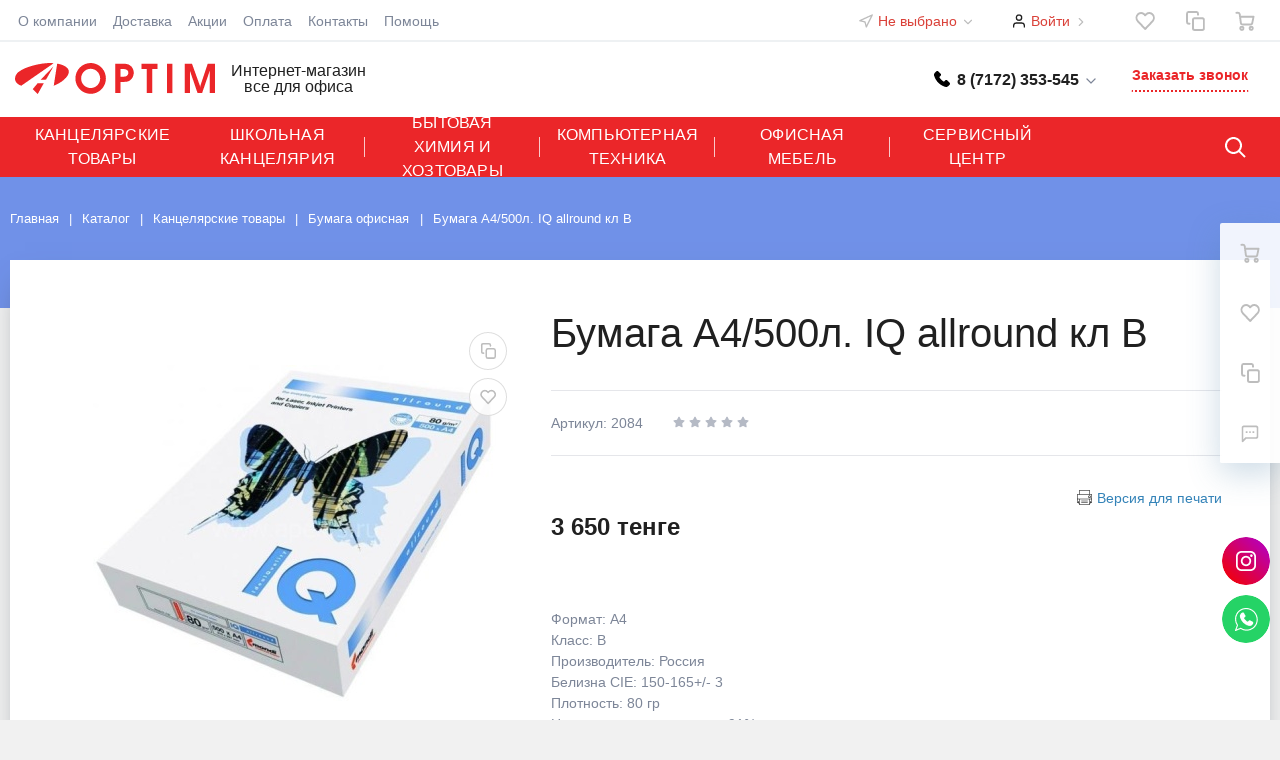

--- FILE ---
content_type: text/html; charset=UTF-8
request_url: https://optim.kz/catalog/kantselyarskie-tovary_r-new/bumaga-ofisnaya-new/bumaga-a4-500l-iq-allround-kl-v/
body_size: 36665
content:
<!DOCTYPE html>
<html xml:lang="ru" lang="ru">
<head>
		<meta http-equiv="Content-Type" content="text/html; charset=UTF-8" />
<meta name="robots" content="index, follow" />
<meta name="keywords" content="Бумага А4/500л. IQ allround кл В, купить Бумага А4/500л. IQ allround кл В, приобрести Бумага А4/500л. IQ allround кл В" />
<meta name="description" content="Формат: А4
Класс: В
Производитель: Россия
Белизна CIE: 150-165+/- 3
Плотность: 80 гр
Не прозрачностьне менее 91%
Количество листов в пачке:500
Количество пачек в коробке: 5
Цена указана за одну пачку!" />
<script type="text/javascript" data-skip-moving="true">(function(w, d, n) {var cl = "bx-core";var ht = d.documentElement;var htc = ht ? ht.className : undefined;if (htc === undefined || htc.indexOf(cl) !== -1){return;}var ua = n.userAgent;if (/(iPad;)|(iPhone;)/i.test(ua)){cl += " bx-ios";}else if (/Android/i.test(ua)){cl += " bx-android";}cl += (/(ipad|iphone|android|mobile|touch)/i.test(ua) ? " bx-touch" : " bx-no-touch");cl += w.devicePixelRatio && w.devicePixelRatio >= 2? " bx-retina": " bx-no-retina";var ieVersion = -1;if (/AppleWebKit/.test(ua)){cl += " bx-chrome";}else if ((ieVersion = getIeVersion()) > 0){cl += " bx-ie bx-ie" + ieVersion;if (ieVersion > 7 && ieVersion < 10 && !isDoctype()){cl += " bx-quirks";}}else if (/Opera/.test(ua)){cl += " bx-opera";}else if (/Gecko/.test(ua)){cl += " bx-firefox";}if (/Macintosh/i.test(ua)){cl += " bx-mac";}ht.className = htc ? htc + " " + cl : cl;function isDoctype(){if (d.compatMode){return d.compatMode == "CSS1Compat";}return d.documentElement && d.documentElement.clientHeight;}function getIeVersion(){if (/Opera/i.test(ua) || /Webkit/i.test(ua) || /Firefox/i.test(ua) || /Chrome/i.test(ua)){return -1;}var rv = -1;if (!!(w.MSStream) && !(w.ActiveXObject) && ("ActiveXObject" in w)){rv = 11;}else if (!!d.documentMode && d.documentMode >= 10){rv = 10;}else if (!!d.documentMode && d.documentMode >= 9){rv = 9;}else if (d.attachEvent && !/Opera/.test(ua)){rv = 8;}if (rv == -1 || rv == 8){var re;if (n.appName == "Microsoft Internet Explorer"){re = new RegExp("MSIE ([0-9]+[\.0-9]*)");if (re.exec(ua) != null){rv = parseFloat(RegExp.$1);}}else if (n.appName == "Netscape"){rv = 11;re = new RegExp("Trident/.*rv:([0-9]+[\.0-9]*)");if (re.exec(ua) != null){rv = parseFloat(RegExp.$1);}}}return rv;}})(window, document, navigator);</script>


<link href="/bitrix/js/ui/fonts/opensans/ui.font.opensans.min.css?16310705082409" type="text/css"  rel="stylesheet" />
<link href="/bitrix/js/main/popup/dist/main.popup.bundle.min.css?163107038023420" type="text/css"  rel="stylesheet" />
<link href="/bitrix/cache/css/s1/megamart_default/page_3c217869474dd7766671e97e9287c2c3/page_3c217869474dd7766671e97e9287c2c3_v1.css?175793706630089" type="text/css"  rel="stylesheet" />
<link href="/bitrix/cache/css/s1/megamart_default/default_0d90c87b2ab0343c1163c3c96e356ee1/default_0d90c87b2ab0343c1163c3c96e356ee1_v1.css?17579368602581" type="text/css"  rel="stylesheet" />
<link href="/bitrix/cache/css/s1/megamart_default/template_6a3364298d25757934177408b806f500/template_6a3364298d25757934177408b806f500_v1.css?1758004936558319" type="text/css"  data-template-style="true" rel="stylesheet" />







<link href="https://optim.kz/favicon.ico" rel="shortcut icon"  type="image/x-icon">
<meta http-equiv="X-UA-Compatible" content="IE=edge">
<meta name="viewport" content="width=device-width, initial-scale=1 shrink-to-fit">
<script data-skip-moving="true">
	(function () {
		window.RS = window.RS || {};
			window.RS.Options = {'siteDir':'/','fixingCompactHeader':true,'compactHeaderSelector':'.js-compact-header','defaultPopupType':'window'}
		})();
	</script>
<meta property="og:type" content="website">
<meta property="twitter:card" content="summary">
<meta property="og:site_name" content="Интернет-магазин OPTIM">
<meta property="og:url" content="https://optim.kz/catalog/kantselyarskie-tovary_r-new/bumaga-ofisnaya-new/bumaga-a4-500l-iq-allround-kl-v/">
<meta property="og:title" content="Бумага А4/500л. IQ allround кл В">
<meta property="og:description" content="Формат: А4
Класс: В
Производитель: Россия
Белизна CIE: 150-165+/- 3
Плотность: 80 гр
Не прозрачностьне менее 91%
Количество листов в пачке:500
Количество пачек в коробке: 5
Цена указана за одну пачку!">
<meta property="og:image" content="https://optim.kz">



	<title>Бумага А4/500л. IQ allround кл В | Интернет-магазин OPTIM</title>
	</head>
<body class="rs-megamart cw_normal ff-system fs-medium">

		<div id="svg-icons" style="display: none;"></div>

		<!--'start_frame_cache_FKauiI'-->
<!--'end_frame_cache_FKauiI'--><!--'start_frame_cache_GkCugc'-->
<!--'end_frame_cache_GkCugc'--><!--'start_frame_cache_uoeuTo'-->
<!--'end_frame_cache_uoeuTo'--><!--'start_frame_cache_f24kZX'-->
<!--'end_frame_cache_f24kZX'-->
	<div class="l-page">
		<div id="panel"></div>

		<div class="l-page__compact">
			<div class="js-compact-header">
	<div class="l-compact-header js-fix-scroll">
		<div class="container">
			<div class="l-compact-header__blocks">

				<div class="l-compact-header__block l-compact-header__block--menu">
					<button class="hamburger hamburger--squeeze hamburger--text text-left d-block1" data-compact-menu-toggle>
						<div class="hamburger__text d-none d-md-inline-block">Меню</div>
						<div class="hamburger__box">
							<div class="hamburger__inner"></div>
						</div>
					</button>
				</div>

				<div class="l-compact-header__block l-compact-header__block--logo">
					<a class="b-compact-logo" href="/">
						<img width="140" src="/include/images/Logo%20(2).png" height="35">					</a>
				</div>

				<div class="l-compact-header__block l-compact-header__block--search">
                    	<div class="w-100">
		<a href="#" class="compact-search-button d-md-none" data-compact-search-open>
			<svg class="icon-svg"><use xlink:href="#svg-search"></use></svg>
		</a>
		<div class="compact-search mx-auto" id="compact-title-search" >
			<form action="/search/index.php" class="compact-search__form">
				<div class="compact-search__close">
					<a href="#" data-compact-search-close>
						<svg class="icon-svg" ><use xlink:href="#svg-nav-arrow-left"></use></svg>
					</a>
				</div>
				<div class="compact-search__input">
					<div class="form-group bmd-form-group">
						<input id="compact-title-search-input" class="bmd-form-control" type="text" name="q" value="" maxlength="50" autocomplete="off" />
					</div>
				</div>
				<div class="compact-search__button">
					<button name="s" type="submit">
						<svg class="icon-svg"><use xlink:href="#svg-search"></use></svg>
					</button>
				</div>
			</form>
		</div>
	</div>
				</div>

				<div class="l-compact-header__block l-compact-header__block--personal">
					<div class="b-header-user b-header-user--r-lg" id="rs_mm_compact_header_user">
	<!--'start_frame_cache_rs_mm_compact_header_user'-->			<a href="/auth/" class="b-header-user__icon">
			<svg class="icon-svg"><use xlink:href="#svg-user"></use></svg>
		</a>
		<div class="b-header-user__personal">
			<div class="d-block"><span class="font-weight-bold">Мой кабинет</span></div>
			<div class="d-block small text-primary">
				<a class="text-primary" href="/auth/">Войти</a>
				|
				<a class="text-primary" href="/auth/?register=yes">Регистрация</a>
				<svg class="icon-svg text-secondary lh-0"><use xlink:href="#svg-chevron-right"></use></svg>
			</div>
		</div>
	
	<!--'end_frame_cache_rs_mm_compact_header_user'--></div>				</div>

				<div class="l-compact-header__block l-compact-header__block--icons">
					<!--'start_frame_cache_favorite-icon-KeZ4bW-frame'-->	<a href="/personal/wishlist/" class="c-icon-count js-global-favorite" title="Избранное" id="favorite-icon-KeZ4bW" aria-label="Избранное">
		<svg class="icon-svg"><use xlink:href="#svg-heart"></use></svg>
		<span class="c-icon-count__quantity js-global-favorite__count">0</span>
	</a>
<!--'end_frame_cache_favorite-icon-KeZ4bW-frame'--><!--'start_frame_cache_favorite-icon-Jsmri3-frame'-->	<a href="/catalog/compare/" class="c-icon-count js-global-compare" title="Сравнение" id="favorite-icon-Jsmri3" aria-label="Сравнение">
		<svg class="icon-svg"><use xlink:href="#svg-copy"></use></svg>
		<span class="c-icon-count__quantity js-global-compare__count">0</span>
	</a>
<!--'end_frame_cache_favorite-icon-Jsmri3-frame'--><!--'start_frame_cache_cart-icon-XLf2uK-frame'-->	<a href="/personal/cart/" class="c-icon-count js-global-cart" title="Ваша корзина" id="cart-icon-XLf2uK" aria-label="Ваша корзина">
		<svg class="icon-svg"><use xlink:href="#svg-cart"></use></svg>
		<span class="c-icon-count__quantity js-global-cart__count">0</span>
	</a>
<!--'end_frame_cache_cart-icon-XLf2uK-frame'-->				</div>

			</div>
		</div>
	</div>

	</div>
		</div>

		<div class="l-page__header mb-md-6">
			
<div class="l-topline d-none d-md-block">
	<div class="container  l-topline__container">
		<div class="l-topline__left">
			<div class="l-topline__menu">
				<div class="topline-menu" id="topline_LkGdQn" style="opacity: 0;">
        <div class="topline-menu-item">
        <a href="/company/" class="topline-menu-item__link">О компании</a>
    </div>
        <div class="topline-menu-item">
        <a href="/dostavka/" class="topline-menu-item__link">Доставка</a>
    </div>
        <div class="topline-menu-item">
        <a href="/sale-promotions/" class="topline-menu-item__link">Акции</a>
    </div>
        <div class="topline-menu-item">
        <a href="/oplata/" class="topline-menu-item__link">Оплата</a>
    </div>
        <div class="topline-menu-item">
        <a href="/contacts/" class="topline-menu-item__link">Контакты</a>
    </div>
        <div class="topline-menu-item">
        <a href="/faq/" class="topline-menu-item__link">Помощь</a>
    </div>
        <div class="topline-menu-item is-more has-children">
		<a href="#" class="topline-menu-item__link">
        	<svg class="icon-svg"><use xlink:href="#svg-points"></use></svg>
        </a>
        <div class="topline-menu-item__dropdown"></div>
    </div>
</div>

			</div>
		</div>
		<div class="l-topline__right">

			<div class="l-topline__location mx-4">
				<div class="b-main-location">
	<div class="d-flex align-items-center">
	    <div class="d-block mr-2 lh-0">
	        <svg class="icon-svg text-secondary"><use xlink:href="#svg-navigation"></use></svg>
	    </div>
	    <div class="d-block">
			<div class="d-block font-size-sm text-secondary" id="main-location-ojM7Rr">
				<!--'start_frame_cache_main-location-ojM7Rr'-->				<a href="/city/" title="Мой город" data-type="ajax" data-popup-type="window" class="b-main-location__link text-primary">
			        Не выбрано					<svg class="icon-svg text-secondary lh-0"><use xlink:href="#svg-chevron-down"></use></svg>
			    </a>
				<!--'end_frame_cache_main-location-ojM7Rr'-->		</div>
	</div>
</div>
</div>
			</div>

			<div class="l-topline__personal mx-4">
				<div class="b-topline-user" id="topline-user-8k8aZS"><!--'start_frame_cache_topline-user-8k8aZS'-->			<a href="/auth/" class="b-topline-user__icon">
				<svg class="icon-svg"><use xlink:href="#svg-user"></use></svg>
			</a>
			<div class="b-topline-user__personal">
				<a class="text-primary" href="/auth/">Войти</a>
				<svg class="icon-svg text-secondary lh-0"><use xlink:href="#svg-chevron-right"></use></svg>
			</div>
			<!--'end_frame_cache_topline-user-8k8aZS'--></div>			</div>

			<div class="ml-4 l-topline__icons">
				<!--'start_frame_cache_favorite-icon-GTJn59-frame'-->	<a href="/personal/wishlist/" class="c-icon-count js-global-favorite" title="Избранное" id="favorite-icon-GTJn59" aria-label="Избранное">
		<svg class="icon-svg"><use xlink:href="#svg-heart"></use></svg>
		<span class="c-icon-count__quantity js-global-favorite__count">0</span>
	</a>
<!--'end_frame_cache_favorite-icon-GTJn59-frame'--><!--'start_frame_cache_favorite-icon-bPa1Zh-frame'-->	<a href="/catalog/compare/" class="c-icon-count js-global-compare" title="Сравнение" id="favorite-icon-bPa1Zh" aria-label="Сравнение">
		<svg class="icon-svg"><use xlink:href="#svg-copy"></use></svg>
		<span class="c-icon-count__quantity js-global-compare__count">0</span>
	</a>
<!--'end_frame_cache_favorite-icon-bPa1Zh-frame'--><!--'start_frame_cache_cart-icon-XcV4tD-frame'-->	<a href="/personal/cart/" class="c-icon-count js-global-cart" title="Ваша корзина" id="cart-icon-XcV4tD" aria-label="Ваша корзина">
		<svg class="icon-svg"><use xlink:href="#svg-cart"></use></svg>
		<span class="c-icon-count__quantity js-global-cart__count">0</span>
	</a>
<!--'end_frame_cache_cart-icon-XcV4tD-frame'-->			</div>

		</div>
	</div>

</div>

<div class="l-head l-head--type1 l-head--primary">
	<div class="l-head__main">
		<div class="position-relative bg-light">
			<div class="container container__header">
				<div class="d-flex align-items-center justify-content-between">

					<div class="l-head__logo-slogan d-flex align-items-center mr-auto">
						<div class="d-block l-head__logo">
							<a class="b-header-logo" href="/">
								<img width="200" alt="logo#1.png" src="/upload/medialibrary/logotype.svg" height="77" title="logo#1.png">&nbsp;							</a>
						</div>
						<div class="l-head__slogan d-xl-block ml-4">
							<div class="lh-1">
								Интернет-магазин <br>
все для офиса							</div>
						</div>
					</div>


					<div class="l-head__phones d-block mx-4">
						<div class="d-flex align-items-center">
	<div class="d-none d-xl-block mr-auto">
		
	</div>
	<div class="d-block">
		<div class="dropdown">
							<a class="d-block font-weight-bold text-body lh-1" href="#" role="button"  data-toggle="dropdown" aria-haspopup="true" aria-expanded="true">
					<span class="d-xl-block phone__main">
						8 (7172) 353-545						<svg class="icon-svg text-extra lh-0"><use xlink:href="#svg-chevron-down"></use></svg>
					</span>
					<!--span class="c-icon-count d-xl-none">
						<svg class="icon-svg text-extra h4 mb-0"><use xlink:href="#svg-phone"></use></svg>
					</span-->
				</a>
				<div class="dropdown-menu">
					<div class="contacts__title">Центральный офис</div>
											<a href="tel:87172353545" class="dropdown-item contacts__phones" >8 (7172) 353-545</a>
											<a href="tel:87758417933" class="dropdown-item contacts__phones" >8 (775) 841-79-33</a>
											<a href="tel:87758887933" class="dropdown-item contacts__phones" >8 (775) 888-79-33</a>
										
					<!-- Address & Shedule Head Office -->
					<div class="contacts__wrapper">
						<div class="d-xl-block lh-1">
						
								<div class="d-block small text-extra contacts__item">
									Пн-Пт: 9.30 – 18.00 <br>
Вс-Сб: выходной
	 								</div>
								
								<div class="d-block small text-extra  contacts__item">
									г. Астана,<br> ул. Петрова, 27								</div>
		
						</div>
					</div>
					<!-- / Address & Shedule -->
					<div class="contacts__title">Филиал</div>
					<!-- Address & Shedule Branch Office -->
					<div class="contacts__wrapper">
						<div class="d-xl-block lh-1">
												
								<div class="">
									<a href="tel:+77172544833" class="dropdown-item contacts__phones">8 (7172) 544 833</a>								</div>
						
								<div class="d-block small text-extra contacts__item">
									Пн-Пт: 9.30 – 18.00<br>Сб-Вс: выходной
	 								</div>
								
								<div class="d-block small text-extra  contacts__item">
									г. Астана,<br>
пр. Абая, 71								</div>
		
						</div>
					</div>
					<!-- / Address & Shedule -->
					
				</div>
						
		</div>



	</div>
</div>					</div>

					<div class="l-head__controls d-flex align-items-center mx-4">
						<div class="d-block">
							<a href="/forms/recall/" class="btn btn-head btn-custom" data-type="ajax"">
	Заказать звонок</a>

						</div>

					</div>

				</div>
			</div>

			<div class="l-head__line">
				<div class="container container__header  js-menu-container">
					<div class="l-head__line-inner d-flex">

						<div class="d-block flex-grow-0 flex-shrink-1 position-relative order-2">
							<div class="position-absolute w-100">
								
							</div>
							<a class="menu-search-button menu-search-button--primary" href="#" data-open-search-popup>
								<svg class="icon-svg"><use xlink:href="#svg-search"></use></svg>
							</a>
						</div>
						<div class="d-flex flex-grow-1 flex-shrink-1 order-1 l-head__menu">
							<div class="l-mmenu-type1 l-mmenu-type1--primary" id="mainMenu_XEVOpk" style="opacity: 0;">
		<div class="mmenu-type1-item mmenu-type1-item--primary has-children is-selected">
		<a href="/catalog/kantselyarskie-tovary_r-new/" class="mmenu-type1-item__link">Канцелярские товары</a>

								<div class="mmenu-type1-item__dropdown">
				<div class="mmenu-type1-item mmenu-type1-item--dd-item">
				<a href="/catalog/kantselyarskie-tovary_r-new/bumaga-ofisnaya-new/" class="mmenu-type1-item__link">Бумага офисная</a>
							</div><div class="mmenu-type1-item mmenu-type1-item--dd-item has-children">
				<a href="/catalog/kantselyarskie-tovary_r-new/ofisnaya-kantselyariya-new/" class="mmenu-type1-item__link">Офисная канцелярия</a>
								<div class="mmenu-type1-item__dropdown">
					<div class="mmenu-type1-item mmenu-type1-item--dd-item">
				<a href="/catalog/kantselyarskie-tovary_r-new/ofisnaya-kantselyariya-new/bloknoty-knizhki-zapisnye/" class="mmenu-type1-item__link">Блокноты, книжки записные</a>
							</div><div class="mmenu-type1-item mmenu-type1-item--dd-item">
				<a href="/catalog/kantselyarskie-tovary_r-new/ofisnaya-kantselyariya-new/bumaga-bumazhnaya-produktsiya/" class="mmenu-type1-item__link">Бумага, бумажная продукция</a>
							</div><div class="mmenu-type1-item mmenu-type1-item--dd-item">
				<a href="/catalog/kantselyarskie-tovary_r-new/ofisnaya-kantselyariya-new/doski-dlya-informatsii-i-vse-dlya-nikh/" class="mmenu-type1-item__link">Доски для информации и все для них</a>
							</div><div class="mmenu-type1-item mmenu-type1-item--dd-item">
				<a href="/catalog/kantselyarskie-tovary_r-new/ofisnaya-kantselyariya-new/ezhednevniki-kalendari/" class="mmenu-type1-item__link">Ежедневники, календари</a>
							</div><div class="mmenu-type1-item mmenu-type1-item--dd-item">
				<a href="/catalog/kantselyarskie-tovary_r-new/ofisnaya-kantselyariya-new/kalkulyatory/" class="mmenu-type1-item__link">Калькуляторы</a>
							</div><div class="mmenu-type1-item mmenu-type1-item--dd-item">
				<a href="/catalog/kantselyarskie-tovary_r-new/ofisnaya-kantselyariya-new/korziny-ofisnye/" class="mmenu-type1-item__link">Корзины офисные</a>
							</div><div class="mmenu-type1-item mmenu-type1-item--dd-item">
				<a href="/catalog/kantselyarskie-tovary_r-new/ofisnaya-kantselyariya-new/melkoofisnaya-kantselyariya/" class="mmenu-type1-item__link">Мелкоофисная канцелярия </a>
							</div><div class="mmenu-type1-item mmenu-type1-item--dd-item">
				<a href="/catalog/kantselyarskie-tovary_r-new/ofisnaya-kantselyariya-new/nabory-nastolnye-ofisnye/" class="mmenu-type1-item__link">Наборы настольные офисные</a>
							</div><div class="mmenu-type1-item mmenu-type1-item--dd-item">
				<a href="/catalog/kantselyarskie-tovary_r-new/ofisnaya-kantselyariya-new/nabory-podarochnye-portmone/" class="mmenu-type1-item__link">Наборы подарочные портмоне</a>
							</div><div class="mmenu-type1-item mmenu-type1-item--dd-item">
				<a href="/catalog/kantselyarskie-tovary_r-new/ofisnaya-kantselyariya-new/papki-dlya-deloproizvodstva/" class="mmenu-type1-item__link">Папки для делопроизводства</a>
							</div><div class="mmenu-type1-item mmenu-type1-item--dd-item">
				<a href="/catalog/kantselyarskie-tovary_r-new/ofisnaya-kantselyariya-new/pishushchie-prinadlezhnosti/" class="mmenu-type1-item__link">Пишущие принадлежности</a>
							</div><div class="mmenu-type1-item mmenu-type1-item--dd-item">
				<a href="/catalog/kantselyarskie-tovary_r-new/ofisnaya-kantselyariya-new/podstavki-lotki-dlya-bumag/" class="mmenu-type1-item__link">Подставки, лотки для бумаг</a>
							</div><div class="mmenu-type1-item mmenu-type1-item--dd-item">
				<a href="/catalog/kantselyarskie-tovary_r-new/ofisnaya-kantselyariya-new/ramki/" class="mmenu-type1-item__link">Рамки</a>
							</div><div class="mmenu-type1-item mmenu-type1-item--dd-item">
				<a href="/catalog/kantselyarskie-tovary_r-new/ofisnaya-kantselyariya-new/simvolika/" class="mmenu-type1-item__link">Символика</a>
							</div><div class="mmenu-type1-item mmenu-type1-item--dd-item">
				<a href="/catalog/kantselyarskie-tovary_r-new/ofisnaya-kantselyariya-new/khimicheskaya-produktsiya/" class="mmenu-type1-item__link">Химическая продукция</a>
							</div><div class="mmenu-type1-item mmenu-type1-item--dd-item">
				<a href="/catalog/kantselyarskie-tovary_r-new/ofisnaya-kantselyariya-new/chasy/" class="mmenu-type1-item__link">Часы</a>
							</div><div class="mmenu-type1-item mmenu-type1-item--dd-item">
				<a href="/catalog/kantselyarskie-tovary_r-new/ofisnaya-kantselyariya-new/shtempelnaya-produktsiya/" class="mmenu-type1-item__link">Штемпельная продукция</a>
							</div>				</div>
							</div><div class="mmenu-type1-item mmenu-type1-item--dd-item has-children">
				<a href="/catalog/kantselyarskie-tovary_r-new/produktsiya-tipografii-a-optim-new/" class="mmenu-type1-item__link">Продукция типографии </a>
								<div class="mmenu-type1-item__dropdown">
					<div class="mmenu-type1-item mmenu-type1-item--dd-item">
				<a href="/catalog/kantselyarskie-tovary_r-new/produktsiya-tipografii-a-optim-new/blanki/" class="mmenu-type1-item__link">Бланки</a>
							</div><div class="mmenu-type1-item mmenu-type1-item--dd-item">
				<a href="/catalog/kantselyarskie-tovary_r-new/produktsiya-tipografii-a-optim-new/bumaga-dlya-zapisey-ofisnaya/" class="mmenu-type1-item__link">Бумага для записей офисная</a>
							</div><div class="mmenu-type1-item mmenu-type1-item--dd-item">
				<a href="/catalog/kantselyarskie-tovary_r-new/produktsiya-tipografii-a-optim-new/knigi-zhurnaly-ezhednevniki/" class="mmenu-type1-item__link">Книги, журналы, ежедневники</a>
							</div><div class="mmenu-type1-item mmenu-type1-item--dd-item">
				<a href="/catalog/kantselyarskie-tovary_r-new/produktsiya-tipografii-a-optim-new/papki/" class="mmenu-type1-item__link">Папки</a>
							</div>				</div>
							</div>			</div>
						</div>
		<div class="mmenu-type1-item mmenu-type1-item--primary has-children">
		<a href="/catalog/shkolnaya-kantselyariya-new/" class="mmenu-type1-item__link">Школьная канцелярия</a>

								<div class="mmenu-type1-item__dropdown">
				<div class="mmenu-type1-item mmenu-type1-item--dd-item has-children">
				<a href="/catalog/shkolnaya-kantselyariya-new/vse-dlya-risovaniya_r-new/" class="mmenu-type1-item__link">Все для рисования</a>
								<div class="mmenu-type1-item__dropdown">
					<div class="mmenu-type1-item mmenu-type1-item--dd-item">
				<a href="/catalog/shkolnaya-kantselyariya-new/vse-dlya-risovaniya_r-new/albomy-dlya-risovaniya/" class="mmenu-type1-item__link">Альбомы для рисования</a>
							</div><div class="mmenu-type1-item mmenu-type1-item--dd-item">
				<a href="/catalog/shkolnaya-kantselyariya-new/vse-dlya-risovaniya_r-new/karandashi-tsvetnye/" class="mmenu-type1-item__link">Карандаши цветные</a>
							</div><div class="mmenu-type1-item mmenu-type1-item--dd-item">
				<a href="/catalog/shkolnaya-kantselyariya-new/vse-dlya-risovaniya_r-new/kisti/" class="mmenu-type1-item__link">Кисти</a>
							</div><div class="mmenu-type1-item mmenu-type1-item--dd-item">
				<a href="/catalog/shkolnaya-kantselyariya-new/vse-dlya-risovaniya_r-new/kraski/" class="mmenu-type1-item__link">Краски</a>
							</div><div class="mmenu-type1-item mmenu-type1-item--dd-item">
				<a href="/catalog/shkolnaya-kantselyariya-new/vse-dlya-risovaniya_r-new/mel/" class="mmenu-type1-item__link">Мел</a>
							</div><div class="mmenu-type1-item mmenu-type1-item--dd-item">
				<a href="/catalog/shkolnaya-kantselyariya-new/vse-dlya-risovaniya_r-new/flomastery/" class="mmenu-type1-item__link">Фломастеры</a>
							</div>				</div>
							</div><div class="mmenu-type1-item mmenu-type1-item--dd-item has-children">
				<a href="/catalog/shkolnaya-kantselyariya-new/vse-dlya-rukodeliya-new/" class="mmenu-type1-item__link">Все для рукоделия</a>
								<div class="mmenu-type1-item__dropdown">
					<div class="mmenu-type1-item mmenu-type1-item--dd-item">
				<a href="/catalog/shkolnaya-kantselyariya-new/vse-dlya-rukodeliya-new/bumaga-dlya-rukodeliya/" class="mmenu-type1-item__link">Бумага для рукоделия</a>
							</div><div class="mmenu-type1-item mmenu-type1-item--dd-item">
				<a href="/catalog/shkolnaya-kantselyariya-new/vse-dlya-rukodeliya-new/nabory-dlya-detskogo-tvorchestva/" class="mmenu-type1-item__link">Наборы для детского творчества</a>
							</div><div class="mmenu-type1-item mmenu-type1-item--dd-item">
				<a href="/catalog/shkolnaya-kantselyariya-new/vse-dlya-rukodeliya-new/nozhnitsy/" class="mmenu-type1-item__link">Ножницы</a>
							</div><div class="mmenu-type1-item mmenu-type1-item--dd-item">
				<a href="/catalog/shkolnaya-kantselyariya-new/vse-dlya-rukodeliya-new/plastilin/" class="mmenu-type1-item__link">Пластилин</a>
							</div>				</div>
							</div><div class="mmenu-type1-item mmenu-type1-item--dd-item has-children">
				<a href="/catalog/shkolnaya-kantselyariya-new/vse-dlya-chercheniya-new/" class="mmenu-type1-item__link">Все для черчения</a>
								<div class="mmenu-type1-item__dropdown">
					<div class="mmenu-type1-item mmenu-type1-item--dd-item">
				<a href="/catalog/shkolnaya-kantselyariya-new/vse-dlya-chercheniya-new/bumaga-dlya-chercheniya/" class="mmenu-type1-item__link">Бумага для черчения</a>
							</div><div class="mmenu-type1-item mmenu-type1-item--dd-item">
				<a href="/catalog/shkolnaya-kantselyariya-new/vse-dlya-chercheniya-new/grifeli/" class="mmenu-type1-item__link">Грифели</a>
							</div><div class="mmenu-type1-item mmenu-type1-item--dd-item">
				<a href="/catalog/shkolnaya-kantselyariya-new/vse-dlya-chercheniya-new/karandashi-mekhanicheskie/" class="mmenu-type1-item__link">Карандаши механические</a>
							</div><div class="mmenu-type1-item mmenu-type1-item--dd-item">
				<a href="/catalog/shkolnaya-kantselyariya-new/vse-dlya-chercheniya-new/karandashi-prostye/" class="mmenu-type1-item__link">Карандаши простые</a>
							</div><div class="mmenu-type1-item mmenu-type1-item--dd-item">
				<a href="/catalog/shkolnaya-kantselyariya-new/vse-dlya-chercheniya-new/lastiki/" class="mmenu-type1-item__link">Ластики</a>
							</div><div class="mmenu-type1-item mmenu-type1-item--dd-item">
				<a href="/catalog/shkolnaya-kantselyariya-new/vse-dlya-chercheniya-new/lineyki/" class="mmenu-type1-item__link">Линейки</a>
							</div><div class="mmenu-type1-item mmenu-type1-item--dd-item">
				<a href="/catalog/shkolnaya-kantselyariya-new/vse-dlya-chercheniya-new/tochilki/" class="mmenu-type1-item__link">Точилки</a>
							</div><div class="mmenu-type1-item mmenu-type1-item--dd-item">
				<a href="/catalog/shkolnaya-kantselyariya-new/vse-dlya-chercheniya-new/tsirkuli-gotovalni/" class="mmenu-type1-item__link">Циркули, готовальни</a>
							</div>				</div>
							</div><div class="mmenu-type1-item mmenu-type1-item--dd-item">
				<a href="/catalog/shkolnaya-kantselyariya-new/oblozhki-shkolnye-new/" class="mmenu-type1-item__link">Обложки школьные</a>
							</div><div class="mmenu-type1-item mmenu-type1-item--dd-item">
				<a href="/catalog/shkolnaya-kantselyariya-new/penaly-shkolnye-new/" class="mmenu-type1-item__link">Пеналы школьные</a>
							</div><div class="mmenu-type1-item mmenu-type1-item--dd-item">
				<a href="/catalog/shkolnaya-kantselyariya-new/podstavki-nastolnye-shkolnye-new/" class="mmenu-type1-item__link">Подставки настольные школьные</a>
							</div><div class="mmenu-type1-item mmenu-type1-item--dd-item">
				<a href="/catalog/shkolnaya-kantselyariya-new/rantsy-ryukzaki-sumki-shkolnye-new/" class="mmenu-type1-item__link">Ранцы, рюкзаки, сумки школьные</a>
							</div><div class="mmenu-type1-item mmenu-type1-item--dd-item has-children">
				<a href="/catalog/shkolnaya-kantselyariya-new/tetradi-dnevniki-new/" class="mmenu-type1-item__link">Тетради, дневники</a>
								<div class="mmenu-type1-item__dropdown">
					<div class="mmenu-type1-item mmenu-type1-item--dd-item">
				<a href="/catalog/shkolnaya-kantselyariya-new/tetradi-dnevniki-new/dnevniki-shkolnye/" class="mmenu-type1-item__link">Дневники школьные</a>
							</div><div class="mmenu-type1-item mmenu-type1-item--dd-item">
				<a href="/catalog/shkolnaya-kantselyariya-new/tetradi-dnevniki-new/tetradi-100l/" class="mmenu-type1-item__link">Тетради 100л.</a>
							</div><div class="mmenu-type1-item mmenu-type1-item--dd-item">
				<a href="/catalog/shkolnaya-kantselyariya-new/tetradi-dnevniki-new/tetradi-12l/" class="mmenu-type1-item__link">Тетради 12л.</a>
							</div><div class="mmenu-type1-item mmenu-type1-item--dd-item">
				<a href="/catalog/shkolnaya-kantselyariya-new/tetradi-dnevniki-new/tetradi-24l/" class="mmenu-type1-item__link">Тетради 24л.</a>
							</div><div class="mmenu-type1-item mmenu-type1-item--dd-item">
				<a href="/catalog/shkolnaya-kantselyariya-new/tetradi-dnevniki-new/tetradi-36l/" class="mmenu-type1-item__link">Тетради 36л.</a>
							</div><div class="mmenu-type1-item mmenu-type1-item--dd-item">
				<a href="/catalog/shkolnaya-kantselyariya-new/tetradi-dnevniki-new/tetradi-48l/" class="mmenu-type1-item__link">Тетради 48л.</a>
							</div><div class="mmenu-type1-item mmenu-type1-item--dd-item">
				<a href="/catalog/shkolnaya-kantselyariya-new/tetradi-dnevniki-new/tetradi-60l/" class="mmenu-type1-item__link">Тетради 60л.</a>
							</div><div class="mmenu-type1-item mmenu-type1-item--dd-item">
				<a href="/catalog/shkolnaya-kantselyariya-new/tetradi-dnevniki-new/tetradi-76l/" class="mmenu-type1-item__link">Тетради 76л.</a>
							</div><div class="mmenu-type1-item mmenu-type1-item--dd-item">
				<a href="/catalog/shkolnaya-kantselyariya-new/tetradi-dnevniki-new/tetradi-80l/" class="mmenu-type1-item__link">Тетради 80л.</a>
							</div><div class="mmenu-type1-item mmenu-type1-item--dd-item">
				<a href="/catalog/shkolnaya-kantselyariya-new/tetradi-dnevniki-new/tetradi-96l/" class="mmenu-type1-item__link">Тетради 96л.</a>
							</div><div class="mmenu-type1-item mmenu-type1-item--dd-item">
				<a href="/catalog/shkolnaya-kantselyariya-new/tetradi-dnevniki-new/tetradi-a4/" class="mmenu-type1-item__link">Тетради А4</a>
							</div><div class="mmenu-type1-item mmenu-type1-item--dd-item">
				<a href="/catalog/shkolnaya-kantselyariya-new/tetradi-dnevniki-new/tetradi-dlya-not/" class="mmenu-type1-item__link">Тетради для нот</a>
							</div><div class="mmenu-type1-item mmenu-type1-item--dd-item">
				<a href="/catalog/shkolnaya-kantselyariya-new/tetradi-dnevniki-new/tetradi-tematicheskie/" class="mmenu-type1-item__link">Тетради тематические</a>
							</div>				</div>
							</div>			</div>
						</div>
		<div class="mmenu-type1-item mmenu-type1-item--primary has-children">
		<a href="/catalog/bytovaya-khimiya-i-khoztovary-new/" class="mmenu-type1-item__link">Бытовая химия и хозтовары</a>

								<div class="mmenu-type1-item__dropdown">
				<div class="mmenu-type1-item mmenu-type1-item--dd-item">
				<a href="/catalog/bytovaya-khimiya-i-khoztovary-new/gubki-salfetki-bytovye-salfetki-servirovochnye-new/" class="mmenu-type1-item__link">Губки, салфетки бытовые, салфетки сервировочные</a>
							</div><div class="mmenu-type1-item mmenu-type1-item--dd-item">
				<a href="/catalog/bytovaya-khimiya-i-khoztovary-new/lichnaya-gigiena-new/" class="mmenu-type1-item__link">Личная гигиена</a>
							</div><div class="mmenu-type1-item mmenu-type1-item--dd-item">
				<a href="/catalog/bytovaya-khimiya-i-khoztovary-new/mylo-new/" class="mmenu-type1-item__link">Мыло</a>
							</div><div class="mmenu-type1-item mmenu-type1-item--dd-item">
				<a href="/catalog/bytovaya-khimiya-i-khoztovary-new/perchatki-pakety-new/" class="mmenu-type1-item__link">Перчатки, пакеты</a>
							</div><div class="mmenu-type1-item mmenu-type1-item--dd-item has-children">
				<a href="/catalog/bytovaya-khimiya-i-khoztovary-new/piknik-tovary-dlya-prazdnika-new/" class="mmenu-type1-item__link">Пикник, товары для праздника</a>
								<div class="mmenu-type1-item__dropdown">
					<div class="mmenu-type1-item mmenu-type1-item--dd-item">
				<a href="/catalog/bytovaya-khimiya-i-khoztovary-new/piknik-tovary-dlya-prazdnika-new/party-happy-birthday/" class="mmenu-type1-item__link">PARTY HAPPY BIRTHDAY</a>
							</div><div class="mmenu-type1-item mmenu-type1-item--dd-item">
				<a href="/catalog/bytovaya-khimiya-i-khoztovary-new/piknik-tovary-dlya-prazdnika-new/vozdushnye-shary/" class="mmenu-type1-item__link">Воздушные шары</a>
							</div><div class="mmenu-type1-item mmenu-type1-item--dd-item">
				<a href="/catalog/bytovaya-khimiya-i-khoztovary-new/piknik-tovary-dlya-prazdnika-new/voskovaya-produktsiya/" class="mmenu-type1-item__link">Восковая продукция</a>
							</div><div class="mmenu-type1-item mmenu-type1-item--dd-item">
				<a href="/catalog/bytovaya-khimiya-i-khoztovary-new/piknik-tovary-dlya-prazdnika-new/otkrytki-pakety-podarochnye/" class="mmenu-type1-item__link">Открытки, пакеты подарочные</a>
							</div><div class="mmenu-type1-item mmenu-type1-item--dd-item">
				<a href="/catalog/bytovaya-khimiya-i-khoztovary-new/piknik-tovary-dlya-prazdnika-new/salfetki/" class="mmenu-type1-item__link">Салфетки</a>
							</div><div class="mmenu-type1-item mmenu-type1-item--dd-item">
				<a href="/catalog/bytovaya-khimiya-i-khoztovary-new/piknik-tovary-dlya-prazdnika-new/ukrasheniya-dlya-stola/" class="mmenu-type1-item__link">Украшения для стола</a>
							</div>				</div>
							</div><div class="mmenu-type1-item mmenu-type1-item--dd-item">
				<a href="/catalog/bytovaya-khimiya-i-khoztovary-new/prochie-khoz-tovary-new/" class="mmenu-type1-item__link">Прочие хоз.товары</a>
							</div><div class="mmenu-type1-item mmenu-type1-item--dd-item">
				<a href="/catalog/bytovaya-khimiya-i-khoztovary-new/prochiy-khoz-inventar-new/" class="mmenu-type1-item__link">Прочий хоз.инвентарь</a>
							</div><div class="mmenu-type1-item mmenu-type1-item--dd-item">
				<a href="/catalog/bytovaya-khimiya-i-khoztovary-new/sredstva-dlya-kukhni-new/" class="mmenu-type1-item__link">Средства для кухни</a>
							</div><div class="mmenu-type1-item mmenu-type1-item--dd-item">
				<a href="/catalog/bytovaya-khimiya-i-khoztovary-new/sredstva-dlya-mytya-posudy-new/" class="mmenu-type1-item__link">Средства для мытья посуды</a>
							</div><div class="mmenu-type1-item mmenu-type1-item--dd-item has-children">
				<a href="/catalog/bytovaya-khimiya-i-khoztovary-new/sredstva-dlya-stirki-new/" class="mmenu-type1-item__link">Средства для стирки</a>
								<div class="mmenu-type1-item__dropdown">
					<div class="mmenu-type1-item mmenu-type1-item--dd-item">
				<a href="/catalog/bytovaya-khimiya-i-khoztovary-new/sredstva-dlya-stirki-new/konditsionery-dlya-belya/" class="mmenu-type1-item__link">Кондиционеры для белья</a>
							</div><div class="mmenu-type1-item mmenu-type1-item--dd-item">
				<a href="/catalog/bytovaya-khimiya-i-khoztovary-new/sredstva-dlya-stirki-new/otbelivateli/" class="mmenu-type1-item__link">Отбеливатели</a>
							</div><div class="mmenu-type1-item mmenu-type1-item--dd-item">
				<a href="/catalog/bytovaya-khimiya-i-khoztovary-new/sredstva-dlya-stirki-new/pyatnovyvoditeli/" class="mmenu-type1-item__link">Пятновыводители</a>
							</div><div class="mmenu-type1-item mmenu-type1-item--dd-item">
				<a href="/catalog/bytovaya-khimiya-i-khoztovary-new/sredstva-dlya-stirki-new/stiralnye-poroshki/" class="mmenu-type1-item__link">Стиральные порошки</a>
							</div>				</div>
							</div><div class="mmenu-type1-item mmenu-type1-item--dd-item">
				<a href="/catalog/bytovaya-khimiya-i-khoztovary-new/sredstva-dlya-tualeta-i-vann-new/" class="mmenu-type1-item__link">Средства для туалета и ванн</a>
							</div><div class="mmenu-type1-item mmenu-type1-item--dd-item">
				<a href="/catalog/bytovaya-khimiya-i-khoztovary-new/sredstva-dlya-uborki-pomeshche-new/" class="mmenu-type1-item__link">Средства для уборки помещений</a>
							</div><div class="mmenu-type1-item mmenu-type1-item--dd-item">
				<a href="/catalog/bytovaya-khimiya-i-khoztovary-new/sredstva-dlya-chistki-kovrov/" class="mmenu-type1-item__link">Средства для чистки ковров</a>
							</div><div class="mmenu-type1-item mmenu-type1-item--dd-item">
				<a href="/catalog/bytovaya-khimiya-i-khoztovary-new/sredstva-dlya-chistki-mebeli-new/" class="mmenu-type1-item__link">Средства для чистки мебели</a>
							</div><div class="mmenu-type1-item mmenu-type1-item--dd-item">
				<a href="/catalog/bytovaya-khimiya-i-khoztovary-new/sredstva-dlya-chistki-trub-new/" class="mmenu-type1-item__link">Средства для чистки труб</a>
							</div><div class="mmenu-type1-item mmenu-type1-item--dd-item">
				<a href="/catalog/bytovaya-khimiya-i-khoztovary-new/stekloochistitel-new/" class="mmenu-type1-item__link">Стеклоочиститель</a>
							</div><div class="mmenu-type1-item mmenu-type1-item--dd-item">
				<a href="/catalog/bytovaya-khimiya-i-khoztovary-new/tualetnaya-bumaga-new/" class="mmenu-type1-item__link">Туалетная бумага</a>
							</div><div class="mmenu-type1-item mmenu-type1-item--dd-item has-children">
				<a href="/catalog/bytovaya-khimiya-i-khoztovary-new/upakovochnyy-material-new/" class="mmenu-type1-item__link">Упаковочный материал</a>
								<div class="mmenu-type1-item__dropdown">
					<div class="mmenu-type1-item mmenu-type1-item--dd-item">
				<a href="/catalog/bytovaya-khimiya-i-khoztovary-new/upakovochnyy-material-new/lenta-dlya-upakovki-skotch/" class="mmenu-type1-item__link">Лента для упаковки (скотч)</a>
							</div><div class="mmenu-type1-item mmenu-type1-item--dd-item">
				<a href="/catalog/bytovaya-khimiya-i-khoztovary-new/upakovochnyy-material-new/shpagat-nitki-broshyurovochnye/" class="mmenu-type1-item__link">Шпагат, нитки брошюровочные</a>
							</div>				</div>
							</div><div class="mmenu-type1-item mmenu-type1-item--dd-item">
				<a href="/catalog/bytovaya-khimiya-i-khoztovary-new/chistyashchie-sredstva-new/" class="mmenu-type1-item__link">Чистящие средства</a>
							</div>			</div>
						</div>
		<div class="mmenu-type1-item mmenu-type1-item--primary has-children">
		<a href="/catalog/kompyuternaya-tekhnika-servisnyy-tsentr-new/" class="mmenu-type1-item__link">Компьютерная техника</a>

								<div class="mmenu-type1-item__dropdown">
				<div class="mmenu-type1-item mmenu-type1-item--dd-item has-children">
				<a href="/catalog/kompyuternaya-tekhnika-servisnyy-tsentr-new/aksessuary-i-sumki-new/" class="mmenu-type1-item__link">Аксессуары и сумки</a>
								<div class="mmenu-type1-item__dropdown">
					<div class="mmenu-type1-item mmenu-type1-item--dd-item">
				<a href="/catalog/kompyuternaya-tekhnika-servisnyy-tsentr-new/aksessuary-i-sumki-new/podstavki-dlya-okhlazhdeniya/" class="mmenu-type1-item__link">Подставки для охлаждения</a>
							</div><div class="mmenu-type1-item mmenu-type1-item--dd-item">
				<a href="/catalog/kompyuternaya-tekhnika-servisnyy-tsentr-new/aksessuary-i-sumki-new/sumki-dlya-noutbukov/" class="mmenu-type1-item__link">Сумки для ноутбуков</a>
							</div>				</div>
							</div><div class="mmenu-type1-item mmenu-type1-item--dd-item has-children">
				<a href="/catalog/kompyuternaya-tekhnika-servisnyy-tsentr-new/bankovskoe-oborudovanie-new/" class="mmenu-type1-item__link">Банковское оборудование</a>
								<div class="mmenu-type1-item__dropdown">
					<div class="mmenu-type1-item mmenu-type1-item--dd-item">
				<a href="/catalog/kompyuternaya-tekhnika-servisnyy-tsentr-new/bankovskoe-oborudovanie-new/detektory-valyut/" class="mmenu-type1-item__link">Детекторы валют</a>
							</div><div class="mmenu-type1-item mmenu-type1-item--dd-item">
				<a href="/catalog/kompyuternaya-tekhnika-servisnyy-tsentr-new/bankovskoe-oborudovanie-new/kassovye-apparaty/" class="mmenu-type1-item__link">Кассовые аппараты</a>
							</div><div class="mmenu-type1-item mmenu-type1-item--dd-item">
				<a href="/catalog/kompyuternaya-tekhnika-servisnyy-tsentr-new/bankovskoe-oborudovanie-new/schetchiki-banknot/" class="mmenu-type1-item__link">Счетчики банкнот</a>
							</div>				</div>
							</div><div class="mmenu-type1-item mmenu-type1-item--dd-item">
				<a href="/catalog/kompyuternaya-tekhnika-servisnyy-tsentr-new/istochniki-bespereboynogo-pitaniya/" class="mmenu-type1-item__link">Источники бесперебойного питания</a>
							</div><div class="mmenu-type1-item mmenu-type1-item--dd-item has-children">
				<a href="/catalog/kompyuternaya-tekhnika-servisnyy-tsentr-new/kartridzhi-new/" class="mmenu-type1-item__link">Картриджи</a>
								<div class="mmenu-type1-item__dropdown">
					<div class="mmenu-type1-item mmenu-type1-item--dd-item">
				<a href="/catalog/kompyuternaya-tekhnika-servisnyy-tsentr-new/kartridzhi-new/dram-kartridzhi/" class="mmenu-type1-item__link">Драм картриджи</a>
							</div><div class="mmenu-type1-item mmenu-type1-item--dd-item">
				<a href="/catalog/kompyuternaya-tekhnika-servisnyy-tsentr-new/kartridzhi-new/lazernye-canon/" class="mmenu-type1-item__link">Лазерные Canon</a>
							</div><div class="mmenu-type1-item mmenu-type1-item--dd-item">
				<a href="/catalog/kompyuternaya-tekhnika-servisnyy-tsentr-new/kartridzhi-new/lazernye-hp/" class="mmenu-type1-item__link">Лазерные HP</a>
							</div><div class="mmenu-type1-item mmenu-type1-item--dd-item">
				<a href="/catalog/kompyuternaya-tekhnika-servisnyy-tsentr-new/kartridzhi-new/lazernye-samsung/" class="mmenu-type1-item__link">Лазерные Samsung</a>
							</div><div class="mmenu-type1-item mmenu-type1-item--dd-item">
				<a href="/catalog/kompyuternaya-tekhnika-servisnyy-tsentr-new/kartridzhi-new/lazernye-xerox/" class="mmenu-type1-item__link">Лазерные Xerox</a>
							</div><div class="mmenu-type1-item mmenu-type1-item--dd-item">
				<a href="/catalog/kompyuternaya-tekhnika-servisnyy-tsentr-new/kartridzhi-new/struynye-epson/" class="mmenu-type1-item__link">Струйные Epson</a>
							</div><div class="mmenu-type1-item mmenu-type1-item--dd-item">
				<a href="/catalog/kompyuternaya-tekhnika-servisnyy-tsentr-new/kartridzhi-new/toner-tuby/" class="mmenu-type1-item__link">Тонер-тубы</a>
							</div>				</div>
							</div><div class="mmenu-type1-item mmenu-type1-item--dd-item has-children">
				<a href="/catalog/kompyuternaya-tekhnika-servisnyy-tsentr-new/kompyuternye-komplektuyushchie-new/" class="mmenu-type1-item__link">Компьютерные комплектующие</a>
								<div class="mmenu-type1-item__dropdown">
					<div class="mmenu-type1-item mmenu-type1-item--dd-item">
				<a href="/catalog/kompyuternaya-tekhnika-servisnyy-tsentr-new/kompyuternye-komplektuyushchie-new/adaptery/" class="mmenu-type1-item__link">Адаптеры</a>
							</div><div class="mmenu-type1-item mmenu-type1-item--dd-item">
				<a href="/catalog/kompyuternaya-tekhnika-servisnyy-tsentr-new/kompyuternye-komplektuyushchie-new/bloki-pitaniya/" class="mmenu-type1-item__link">Блоки питания</a>
							</div><div class="mmenu-type1-item mmenu-type1-item--dd-item">
				<a href="/catalog/kompyuternaya-tekhnika-servisnyy-tsentr-new/kompyuternye-komplektuyushchie-new/vinchestery/" class="mmenu-type1-item__link">Винчестеры</a>
							</div><div class="mmenu-type1-item mmenu-type1-item--dd-item">
				<a href="/catalog/kompyuternaya-tekhnika-servisnyy-tsentr-new/kompyuternye-komplektuyushchie-new/zaryadnye-ustroystva-dlya-noutbukov/" class="mmenu-type1-item__link">Зарядные устройства для ноутбуков</a>
							</div><div class="mmenu-type1-item mmenu-type1-item--dd-item">
				<a href="/catalog/kompyuternaya-tekhnika-servisnyy-tsentr-new/kompyuternye-komplektuyushchie-new/zvukovye-karty-i-tyunery/" class="mmenu-type1-item__link">Звуковые карты и тюнеры</a>
							</div><div class="mmenu-type1-item mmenu-type1-item--dd-item">
				<a href="/catalog/kompyuternaya-tekhnika-servisnyy-tsentr-new/kompyuternye-komplektuyushchie-new/keysy/" class="mmenu-type1-item__link">Кейсы</a>
							</div><div class="mmenu-type1-item mmenu-type1-item--dd-item">
				<a href="/catalog/kompyuternaya-tekhnika-servisnyy-tsentr-new/kompyuternye-komplektuyushchie-new/komplektuyushchie-for-/" class="mmenu-type1-item__link">Комплектующие for NB</a>
							</div><div class="mmenu-type1-item mmenu-type1-item--dd-item">
				<a href="/catalog/kompyuternaya-tekhnika-servisnyy-tsentr-new/kompyuternye-komplektuyushchie-new/kontrollery/" class="mmenu-type1-item__link">Контроллеры</a>
							</div><div class="mmenu-type1-item mmenu-type1-item--dd-item">
				<a href="/catalog/kompyuternaya-tekhnika-servisnyy-tsentr-new/kompyuternye-komplektuyushchie-new/ozu/" class="mmenu-type1-item__link">ОЗУ</a>
							</div><div class="mmenu-type1-item mmenu-type1-item--dd-item">
				<a href="/catalog/kompyuternaya-tekhnika-servisnyy-tsentr-new/kompyuternye-komplektuyushchie-new/opticheskie-privody/" class="mmenu-type1-item__link">Оптические приводы</a>
							</div><div class="mmenu-type1-item mmenu-type1-item--dd-item">
				<a href="/catalog/kompyuternaya-tekhnika-servisnyy-tsentr-new/kompyuternye-komplektuyushchie-new/protsessory/" class="mmenu-type1-item__link">Процессоры</a>
							</div><div class="mmenu-type1-item mmenu-type1-item--dd-item">
				<a href="/catalog/kompyuternaya-tekhnika-servisnyy-tsentr-new/kompyuternye-komplektuyushchie-new/rasshiriteli-usb-portorv/" class="mmenu-type1-item__link">Расширители USB портов</a>
							</div><div class="mmenu-type1-item mmenu-type1-item--dd-item">
				<a href="/catalog/kompyuternaya-tekhnika-servisnyy-tsentr-new/kompyuternye-komplektuyushchie-new/sistemy-okhlazhdeniya/" class="mmenu-type1-item__link">Системы охлаждения</a>
							</div>				</div>
							</div><div class="mmenu-type1-item mmenu-type1-item--dd-item has-children">
				<a href="/catalog/kompyuternaya-tekhnika-servisnyy-tsentr-new/manipulyatory-new/" class="mmenu-type1-item__link">Манипуляторы</a>
								<div class="mmenu-type1-item__dropdown">
					<div class="mmenu-type1-item mmenu-type1-item--dd-item">
				<a href="/catalog/kompyuternaya-tekhnika-servisnyy-tsentr-new/manipulyatory-new/klaviatury-besprovodny/" class="mmenu-type1-item__link">Клавиатуры беспроводные</a>
							</div><div class="mmenu-type1-item mmenu-type1-item--dd-item">
				<a href="/catalog/kompyuternaya-tekhnika-servisnyy-tsentr-new/manipulyatory-new/klaviatury-provodnye/" class="mmenu-type1-item__link">Клавиатуры проводные</a>
							</div><div class="mmenu-type1-item mmenu-type1-item--dd-item">
				<a href="/catalog/kompyuternaya-tekhnika-servisnyy-tsentr-new/manipulyatory-new/kovriki/" class="mmenu-type1-item__link">Коврики</a>
							</div><div class="mmenu-type1-item mmenu-type1-item--dd-item">
				<a href="/catalog/kompyuternaya-tekhnika-servisnyy-tsentr-new/manipulyatory-new/komplekty-klaviatura-mysh/" class="mmenu-type1-item__link">Комплекты клавиатура + мышь</a>
							</div><div class="mmenu-type1-item mmenu-type1-item--dd-item">
				<a href="/catalog/kompyuternaya-tekhnika-servisnyy-tsentr-new/manipulyatory-new/myshi-besprovodnye/" class="mmenu-type1-item__link">Мыши беспроводные</a>
							</div><div class="mmenu-type1-item mmenu-type1-item--dd-item">
				<a href="/catalog/kompyuternaya-tekhnika-servisnyy-tsentr-new/manipulyatory-new/myshi-provodnye-/" class="mmenu-type1-item__link">Мыши проводные </a>
							</div>				</div>
							</div><div class="mmenu-type1-item mmenu-type1-item--dd-item has-children">
				<a href="/catalog/kompyuternaya-tekhnika-servisnyy-tsentr-new/nositeli-informatsii-new/" class="mmenu-type1-item__link">Носители информации</a>
								<div class="mmenu-type1-item__dropdown">
					<div class="mmenu-type1-item mmenu-type1-item--dd-item">
				<a href="/catalog/kompyuternaya-tekhnika-servisnyy-tsentr-new/nositeli-informatsii-new/flash-nakopiteli/" class="mmenu-type1-item__link">Flash накопители</a>
							</div><div class="mmenu-type1-item mmenu-type1-item--dd-item">
				<a href="/catalog/kompyuternaya-tekhnika-servisnyy-tsentr-new/nositeli-informatsii-new/vneshnie-zhestkie-diski/" class="mmenu-type1-item__link">Внешние жесткие диски</a>
							</div><div class="mmenu-type1-item mmenu-type1-item--dd-item">
				<a href="/catalog/kompyuternaya-tekhnika-servisnyy-tsentr-new/nositeli-informatsii-new/diski_r/" class="mmenu-type1-item__link">Диски</a>
							</div><div class="mmenu-type1-item mmenu-type1-item--dd-item">
				<a href="/catalog/kompyuternaya-tekhnika-servisnyy-tsentr-new/nositeli-informatsii-new/kartridery/" class="mmenu-type1-item__link">Картридеры</a>
							</div><div class="mmenu-type1-item mmenu-type1-item--dd-item">
				<a href="/catalog/kompyuternaya-tekhnika-servisnyy-tsentr-new/nositeli-informatsii-new/karty-pamyati/" class="mmenu-type1-item__link">Карты памяти</a>
							</div>				</div>
							</div><div class="mmenu-type1-item mmenu-type1-item--dd-item has-children">
				<a href="/catalog/kompyuternaya-tekhnika-servisnyy-tsentr-new/periferiya-i-orgtekhnika-new/" class="mmenu-type1-item__link">Периферия и оргтехника</a>
								<div class="mmenu-type1-item__dropdown">
					<div class="mmenu-type1-item mmenu-type1-item--dd-item">
				<a href="/catalog/kompyuternaya-tekhnika-servisnyy-tsentr-new/periferiya-i-orgtekhnika-new/veb-kamery/" class="mmenu-type1-item__link">Веб-камеры</a>
							</div><div class="mmenu-type1-item mmenu-type1-item--dd-item">
				<a href="/catalog/kompyuternaya-tekhnika-servisnyy-tsentr-new/periferiya-i-orgtekhnika-new/kolonki/" class="mmenu-type1-item__link">Колонки</a>
							</div><div class="mmenu-type1-item mmenu-type1-item--dd-item">
				<a href="/catalog/kompyuternaya-tekhnika-servisnyy-tsentr-new/periferiya-i-orgtekhnika-new/laminatory/" class="mmenu-type1-item__link">Ламинаторы</a>
							</div><div class="mmenu-type1-item mmenu-type1-item--dd-item">
				<a href="/catalog/kompyuternaya-tekhnika-servisnyy-tsentr-new/periferiya-i-orgtekhnika-new/mashiny-dlya-perepleta/" class="mmenu-type1-item__link">Машины для переплета</a>
							</div><div class="mmenu-type1-item mmenu-type1-item--dd-item">
				<a href="/catalog/kompyuternaya-tekhnika-servisnyy-tsentr-new/periferiya-i-orgtekhnika-new/mikrofony-naushniki/" class="mmenu-type1-item__link">Микрофоны, наушники</a>
							</div><div class="mmenu-type1-item mmenu-type1-item--dd-item">
				<a href="/catalog/kompyuternaya-tekhnika-servisnyy-tsentr-new/periferiya-i-orgtekhnika-new/monitory_r/" class="mmenu-type1-item__link">Мониторы</a>
							</div><div class="mmenu-type1-item mmenu-type1-item--dd-item">
				<a href="/catalog/kompyuternaya-tekhnika-servisnyy-tsentr-new/periferiya-i-orgtekhnika-new/mfu-lazernye/" class="mmenu-type1-item__link">МФУ лазерные</a>
							</div><div class="mmenu-type1-item mmenu-type1-item--dd-item">
				<a href="/catalog/kompyuternaya-tekhnika-servisnyy-tsentr-new/periferiya-i-orgtekhnika-new/mfu-struynye/" class="mmenu-type1-item__link">МФУ струйные</a>
							</div><div class="mmenu-type1-item mmenu-type1-item--dd-item">
				<a href="/catalog/kompyuternaya-tekhnika-servisnyy-tsentr-new/periferiya-i-orgtekhnika-new/printery-lazernye/" class="mmenu-type1-item__link">Принтеры лазерные</a>
							</div><div class="mmenu-type1-item mmenu-type1-item--dd-item">
				<a href="/catalog/kompyuternaya-tekhnika-servisnyy-tsentr-new/periferiya-i-orgtekhnika-new/provodnye-telefony/" class="mmenu-type1-item__link">Проводные телефоны</a>
							</div><div class="mmenu-type1-item mmenu-type1-item--dd-item">
				<a href="/catalog/kompyuternaya-tekhnika-servisnyy-tsentr-new/periferiya-i-orgtekhnika-new/radiotelefony/" class="mmenu-type1-item__link">Радиотелефоны</a>
							</div><div class="mmenu-type1-item mmenu-type1-item--dd-item">
				<a href="/catalog/kompyuternaya-tekhnika-servisnyy-tsentr-new/periferiya-i-orgtekhnika-new/rezaki-gilotiny-i-vyrubshchiki/" class="mmenu-type1-item__link">Резаки, гильотины и вырубщики</a>
							</div><div class="mmenu-type1-item mmenu-type1-item--dd-item">
				<a href="/catalog/kompyuternaya-tekhnika-servisnyy-tsentr-new/periferiya-i-orgtekhnika-new/setevye-filtry-troyniki/" class="mmenu-type1-item__link">Сетевые фильтры, тройники</a>
							</div><div class="mmenu-type1-item mmenu-type1-item--dd-item">
				<a href="/catalog/kompyuternaya-tekhnika-servisnyy-tsentr-new/periferiya-i-orgtekhnika-new/stabilizatory-i-invertery/" class="mmenu-type1-item__link">Стабилизаторы и инвертеры</a>
							</div><div class="mmenu-type1-item mmenu-type1-item--dd-item">
				<a href="/catalog/kompyuternaya-tekhnika-servisnyy-tsentr-new/periferiya-i-orgtekhnika-new/unichtozhiteli-bumag-shredery/" class="mmenu-type1-item__link">Уничтожители бумаг (шредеры)</a>
							</div><div class="mmenu-type1-item mmenu-type1-item--dd-item">
				<a href="/catalog/kompyuternaya-tekhnika-servisnyy-tsentr-new/periferiya-i-orgtekhnika-new/fonari/" class="mmenu-type1-item__link">Фонари</a>
							</div><div class="mmenu-type1-item mmenu-type1-item--dd-item">
				<a href="/catalog/kompyuternaya-tekhnika-servisnyy-tsentr-new/periferiya-i-orgtekhnika-new/elementy-pitaniya/" class="mmenu-type1-item__link">Элементы питания</a>
							</div>				</div>
							</div><div class="mmenu-type1-item mmenu-type1-item--dd-item has-children">
				<a href="/catalog/kompyuternaya-tekhnika-servisnyy-tsentr-new/programnnoe-obespechenie-new/" class="mmenu-type1-item__link">Програмнное обеспечение</a>
								<div class="mmenu-type1-item__dropdown">
					<div class="mmenu-type1-item mmenu-type1-item--dd-item">
				<a href="/catalog/kompyuternaya-tekhnika-servisnyy-tsentr-new/programnnoe-obespechenie-new/antivirusnye-programmy/" class="mmenu-type1-item__link">Антивирусные программы</a>
							</div>				</div>
							</div><div class="mmenu-type1-item mmenu-type1-item--dd-item has-children">
				<a href="/catalog/kompyuternaya-tekhnika-servisnyy-tsentr-new/prochee-new/" class="mmenu-type1-item__link">Прочее</a>
								<div class="mmenu-type1-item__dropdown">
					<div class="mmenu-type1-item mmenu-type1-item--dd-item">
				<a href="/catalog/kompyuternaya-tekhnika-servisnyy-tsentr-new/prochee-new/interfeysnye/" class="mmenu-type1-item__link">Интерфейсные</a>
							</div><div class="mmenu-type1-item mmenu-type1-item--dd-item">
				<a href="/catalog/kompyuternaya-tekhnika-servisnyy-tsentr-new/prochee-new/krepleniya-i-derzhateli-dlya-tekhniki/" class="mmenu-type1-item__link">Крепления и держатели для техники</a>
							</div><div class="mmenu-type1-item mmenu-type1-item--dd-item">
				<a href="/catalog/kompyuternaya-tekhnika-servisnyy-tsentr-new/prochee-new/perekhodniki/" class="mmenu-type1-item__link">Переходники</a>
							</div><div class="mmenu-type1-item mmenu-type1-item--dd-item">
				<a href="/catalog/kompyuternaya-tekhnika-servisnyy-tsentr-new/prochee-new/pitanie_r/" class="mmenu-type1-item__link">Питание</a>
							</div><div class="mmenu-type1-item mmenu-type1-item--dd-item">
				<a href="/catalog/kompyuternaya-tekhnika-servisnyy-tsentr-new/prochee-new/udliniteli/" class="mmenu-type1-item__link">Удлинители</a>
							</div><div class="mmenu-type1-item mmenu-type1-item--dd-item">
				<a href="/catalog/kompyuternaya-tekhnika-servisnyy-tsentr-new/prochee-new/chekhly-boksy-dlya-diskov/" class="mmenu-type1-item__link">Чехлы, боксы для дисков</a>
							</div>				</div>
							</div><div class="mmenu-type1-item mmenu-type1-item--dd-item has-children">
				<a href="/catalog/kompyuternaya-tekhnika-servisnyy-tsentr-new/raskhodnye-materialy-new/" class="mmenu-type1-item__link">Расходные материалы</a>
								<div class="mmenu-type1-item__dropdown">
					<div class="mmenu-type1-item mmenu-type1-item--dd-item">
				<a href="/catalog/kompyuternaya-tekhnika-servisnyy-tsentr-new/raskhodnye-materialy-new/bumaga-dlya-lazernoy-pechati/" class="mmenu-type1-item__link">Бумага для лазерной печати</a>
							</div><div class="mmenu-type1-item mmenu-type1-item--dd-item">
				<a href="/catalog/kompyuternaya-tekhnika-servisnyy-tsentr-new/raskhodnye-materialy-new/bumaga-dlya-plotterov/" class="mmenu-type1-item__link">Бумага для плоттеров</a>
							</div><div class="mmenu-type1-item mmenu-type1-item--dd-item">
				<a href="/catalog/kompyuternaya-tekhnika-servisnyy-tsentr-new/raskhodnye-materialy-new/bumaga-dlya-struynoy-pechati/" class="mmenu-type1-item__link">Бумага для струйной печати</a>
							</div><div class="mmenu-type1-item mmenu-type1-item--dd-item">
				<a href="/catalog/kompyuternaya-tekhnika-servisnyy-tsentr-new/raskhodnye-materialy-new/bushingi-shesterni-podshipniki/" class="mmenu-type1-item__link">Бушинги, шестерни, подшипники</a>
							</div><div class="mmenu-type1-item mmenu-type1-item--dd-item">
				<a href="/catalog/kompyuternaya-tekhnika-servisnyy-tsentr-new/raskhodnye-materialy-new/valy-zaryada/" class="mmenu-type1-item__link">Валы заряда</a>
							</div><div class="mmenu-type1-item mmenu-type1-item--dd-item">
				<a href="/catalog/kompyuternaya-tekhnika-servisnyy-tsentr-new/raskhodnye-materialy-new/komplektuyushchie-dlya-remonta/" class="mmenu-type1-item__link">Комплектующие для ремонта</a>
							</div><div class="mmenu-type1-item mmenu-type1-item--dd-item">
				<a href="/catalog/kompyuternaya-tekhnika-servisnyy-tsentr-new/raskhodnye-materialy-new/magnitnye-valy/" class="mmenu-type1-item__link">Магнитные валы</a>
							</div><div class="mmenu-type1-item mmenu-type1-item--dd-item">
				<a href="/catalog/kompyuternaya-tekhnika-servisnyy-tsentr-new/raskhodnye-materialy-new/nabory-i-instrumenty-dlya-remonta-orgtekhniki/" class="mmenu-type1-item__link">Наборы и инструменты для ремонта оргтехники</a>
							</div><div class="mmenu-type1-item mmenu-type1-item--dd-item">
				<a href="/catalog/kompyuternaya-tekhnika-servisnyy-tsentr-new/raskhodnye-materialy-new/rakelnye-nozhi-i-doziruyushchi/" class="mmenu-type1-item__link">Ракельные ножи и дозирующие лезвия</a>
							</div><div class="mmenu-type1-item mmenu-type1-item--dd-item">
				<a href="/catalog/kompyuternaya-tekhnika-servisnyy-tsentr-new/raskhodnye-materialy-new/raskhodnye-materialy-dlya-poli/" class="mmenu-type1-item__link">Расходные материалы для полиграфии</a>
							</div><div class="mmenu-type1-item mmenu-type1-item--dd-item">
				<a href="/catalog/kompyuternaya-tekhnika-servisnyy-tsentr-new/raskhodnye-materialy-new/rezinovye-nizhnie-valy/" class="mmenu-type1-item__link">Резиновые (нижние) валы</a>
							</div><div class="mmenu-type1-item mmenu-type1-item--dd-item">
				<a href="/catalog/kompyuternaya-tekhnika-servisnyy-tsentr-new/raskhodnye-materialy-new/spetsialnaya-bumaga/" class="mmenu-type1-item__link">Специальная бумага</a>
							</div><div class="mmenu-type1-item mmenu-type1-item--dd-item">
				<a href="/catalog/kompyuternaya-tekhnika-servisnyy-tsentr-new/raskhodnye-materialy-new/termoplenki-i-teflonovye-valy/" class="mmenu-type1-item__link">Термопленки и тефлоновые валы</a>
							</div><div class="mmenu-type1-item mmenu-type1-item--dd-item">
				<a href="/catalog/kompyuternaya-tekhnika-servisnyy-tsentr-new/raskhodnye-materialy-new/tonery/" class="mmenu-type1-item__link">Тонеры</a>
							</div><div class="mmenu-type1-item mmenu-type1-item--dd-item">
				<a href="/catalog/kompyuternaya-tekhnika-servisnyy-tsentr-new/raskhodnye-materialy-new/fotobarabany-selenovye-valy/" class="mmenu-type1-item__link">Фотобарабаны (Селеновые валы)</a>
							</div><div class="mmenu-type1-item mmenu-type1-item--dd-item">
				<a href="/catalog/kompyuternaya-tekhnika-servisnyy-tsentr-new/raskhodnye-materialy-new/chernila/" class="mmenu-type1-item__link">Чернила</a>
							</div><div class="mmenu-type1-item mmenu-type1-item--dd-item">
				<a href="/catalog/kompyuternaya-tekhnika-servisnyy-tsentr-new/raskhodnye-materialy-new/chipy/" class="mmenu-type1-item__link">Чипы</a>
							</div><div class="mmenu-type1-item mmenu-type1-item--dd-item">
				<a href="/catalog/kompyuternaya-tekhnika-servisnyy-tsentr-new/raskhodnye-materialy-new/chistyashchie-sredstva-dlya-orgtekhniki/" class="mmenu-type1-item__link">Чистящие средства для оргтехники</a>
							</div>				</div>
							</div><div class="mmenu-type1-item mmenu-type1-item--dd-item has-children">
				<a href="/catalog/kompyuternaya-tekhnika-servisnyy-tsentr-new/setevoe-oborudovanie-new/" class="mmenu-type1-item__link">Сетевое оборудование</a>
								<div class="mmenu-type1-item__dropdown">
					<div class="mmenu-type1-item mmenu-type1-item--dd-item">
				<a href="/catalog/kompyuternaya-tekhnika-servisnyy-tsentr-new/setevoe-oborudovanie-new/kabeli-vitaya-para/" class="mmenu-type1-item__link">Кабели витая пара</a>
							</div><div class="mmenu-type1-item mmenu-type1-item--dd-item">
				<a href="/catalog/kompyuternaya-tekhnika-servisnyy-tsentr-new/setevoe-oborudovanie-new/kommutatory-khaby/" class="mmenu-type1-item__link">Коммутаторы (Хабы)</a>
							</div><div class="mmenu-type1-item mmenu-type1-item--dd-item">
				<a href="/catalog/kompyuternaya-tekhnika-servisnyy-tsentr-new/setevoe-oborudovanie-new/konnektory/" class="mmenu-type1-item__link">Коннекторы</a>
							</div><div class="mmenu-type1-item mmenu-type1-item--dd-item">
				<a href="/catalog/kompyuternaya-tekhnika-servisnyy-tsentr-new/setevoe-oborudovanie-new/modemy/" class="mmenu-type1-item__link">Модемы</a>
							</div><div class="mmenu-type1-item mmenu-type1-item--dd-item">
				<a href="/catalog/kompyuternaya-tekhnika-servisnyy-tsentr-new/setevoe-oborudovanie-new/patch-kordy/" class="mmenu-type1-item__link">Патч-корды</a>
							</div><div class="mmenu-type1-item mmenu-type1-item--dd-item">
				<a href="/catalog/kompyuternaya-tekhnika-servisnyy-tsentr-new/setevoe-oborudovanie-new/raskhodnye-materialy-dlya-mont/" class="mmenu-type1-item__link">Расходные материалы для монтажа</a>
							</div><div class="mmenu-type1-item mmenu-type1-item--dd-item">
				<a href="/catalog/kompyuternaya-tekhnika-servisnyy-tsentr-new/setevoe-oborudovanie-new/rozetki/" class="mmenu-type1-item__link">Розетки</a>
							</div><div class="mmenu-type1-item mmenu-type1-item--dd-item">
				<a href="/catalog/kompyuternaya-tekhnika-servisnyy-tsentr-new/setevoe-oborudovanie-new/setevye-karty/" class="mmenu-type1-item__link">Сетевые карты</a>
							</div><div class="mmenu-type1-item mmenu-type1-item--dd-item">
				<a href="/catalog/kompyuternaya-tekhnika-servisnyy-tsentr-new/setevoe-oborudovanie-new/tochki-dostupa-wi-fi/" class="mmenu-type1-item__link">Точки доступа Wi-Fi</a>
							</div>				</div>
							</div>			</div>
						</div>
		<div class="mmenu-type1-item mmenu-type1-item--primary has-children">
		<a href="/catalog/ofisnaya-mebel-new/" class="mmenu-type1-item__link">Офисная мебель</a>

								<div class="mmenu-type1-item__dropdown">
				<div class="mmenu-type1-item mmenu-type1-item--dd-item has-children">
				<a href="/catalog/ofisnaya-mebel-new/aksessuary_r-new/" class="mmenu-type1-item__link">Аксессуары</a>
								<div class="mmenu-type1-item__dropdown">
					<div class="mmenu-type1-item mmenu-type1-item--dd-item">
				<a href="/catalog/ofisnaya-mebel-new/aksessuary_r-new/veshalki/" class="mmenu-type1-item__link">Вешалки</a>
							</div><div class="mmenu-type1-item mmenu-type1-item--dd-item">
				<a href="/catalog/ofisnaya-mebel-new/aksessuary_r-new/svetilniki-i-lampy/" class="mmenu-type1-item__link">Светильники и лампы</a>
							</div><div class="mmenu-type1-item mmenu-type1-item--dd-item">
				<a href="/catalog/ofisnaya-mebel-new/aksessuary_r-new/chasy-nastennye/" class="mmenu-type1-item__link">Часы настенные</a>
							</div>				</div>
							</div><div class="mmenu-type1-item mmenu-type1-item--dd-item">
				<a href="/catalog/ofisnaya-mebel-new/stoly-kompyuternye-new/" class="mmenu-type1-item__link">Компьютерные столы</a>
							</div><div class="mmenu-type1-item mmenu-type1-item--dd-item">
				<a href="/catalog/ofisnaya-mebel-new/kresla-new/" class="mmenu-type1-item__link">Кресла, стулья, офисные диваны</a>
							</div><div class="mmenu-type1-item mmenu-type1-item--dd-item has-children">
				<a href="/catalog/ofisnaya-mebel-new/metallicheskaya-mebel-new/" class="mmenu-type1-item__link">Металлическая мебель</a>
								<div class="mmenu-type1-item__dropdown">
					<div class="mmenu-type1-item mmenu-type1-item--dd-item">
				<a href="/catalog/ofisnaya-mebel-new/metallicheskaya-mebel-new/klyuchitsy-aptechki/" class="mmenu-type1-item__link"> Аптечки</a>
							</div><div class="mmenu-type1-item mmenu-type1-item--dd-item">
				<a href="/catalog/ofisnaya-mebel-new/metallicheskaya-mebel-new/lotki-kassira-denezhnye-yashch/" class="mmenu-type1-item__link">Лотки кассира, денежные ящики</a>
							</div><div class="mmenu-type1-item mmenu-type1-item--dd-item">
				<a href="/catalog/ofisnaya-mebel-new/metallicheskaya-mebel-new/shkafy-arkhivnye/" class="mmenu-type1-item__link">Шкафы архивные</a>
							</div><div class="mmenu-type1-item mmenu-type1-item--dd-item">
				<a href="/catalog/ofisnaya-mebel-new/metallicheskaya-mebel-new/shkafy-bukhgalterskie/" class="mmenu-type1-item__link">Шкафы бухгалтерские</a>
							</div><div class="mmenu-type1-item mmenu-type1-item--dd-item">
				<a href="/catalog/ofisnaya-mebel-new/metallicheskaya-mebel-new/shkafy-dlya-odezhdy-sumochnits/" class="mmenu-type1-item__link">Шкафы для одежды, сумочницы</a>
							</div><div class="mmenu-type1-item mmenu-type1-item--dd-item">
				<a href="/catalog/ofisnaya-mebel-new/metallicheskaya-mebel-new/shkafy-kartotechnye/" class="mmenu-type1-item__link">Шкафы картотечные</a>
							</div>				</div>
							</div><div class="mmenu-type1-item mmenu-type1-item--dd-item has-children">
				<a href="/catalog/ofisnaya-mebel-new/ofisnaya-mebel_r-new/" class="mmenu-type1-item__link">Офисная мебель</a>
								<div class="mmenu-type1-item__dropdown">
					<div class="mmenu-type1-item mmenu-type1-item--dd-item">
				<a href="/catalog/ofisnaya-mebel-new/ofisnaya-mebel_r-new/mebel-dlya-personala-alfa-dub-/" class="mmenu-type1-item__link">Мебель для персонала Альфа Дуб Кобург</a>
							</div><div class="mmenu-type1-item mmenu-type1-item--dd-item">
				<a href="/catalog/ofisnaya-mebel-new/ofisnaya-mebel_r-new/mebel-dlya-personala-alfa-orekh-pegas/" class="mmenu-type1-item__link">Мебель для персонала Альфа Орех Пегас</a>
							</div><div class="mmenu-type1-item mmenu-type1-item--dd-item">
				<a href="/catalog/ofisnaya-mebel-new/ofisnaya-mebel_r-new/mebel-dlya-personala-rubin/" class="mmenu-type1-item__link">Мебель для персонала Рубин</a>
							</div><div class="mmenu-type1-item mmenu-type1-item--dd-item">
				<a href="/catalog/ofisnaya-mebel-new/ofisnaya-mebel_r-new/mebel-dlya-rukovoditelya-lider/" class="mmenu-type1-item__link">Мебель для руководителя Лидер</a>
							</div><div class="mmenu-type1-item mmenu-type1-item--dd-item">
				<a href="/catalog/ofisnaya-mebel-new/ofisnaya-mebel_r-new/mebel-dlya-rukovoditelya-lider-prestizh_r/" class="mmenu-type1-item__link">Мебель для руководителя Лидер Престиж</a>
							</div><div class="mmenu-type1-item mmenu-type1-item--dd-item">
				<a href="/catalog/ofisnaya-mebel-new/ofisnaya-mebel_r-new/mebel-dlya-rukovoditelya-tseza/" class="mmenu-type1-item__link">Мебель для руководителя Цезарь</a>
							</div><div class="mmenu-type1-item mmenu-type1-item--dd-item">
				<a href="/catalog/ofisnaya-mebel-new/ofisnaya-mebel_r-new/ofisnaya-mebel-dlya-personala-alfa-dub-venge/" class="mmenu-type1-item__link">Офисная мебель для персонала Альфа дуб Венге</a>
							</div>				</div>
							</div><div class="mmenu-type1-item mmenu-type1-item--dd-item has-children">
				<a href="/catalog/ofisnaya-mebel-new/seyfy-new/" class="mmenu-type1-item__link">Сейфы</a>
								<div class="mmenu-type1-item__dropdown">
					<div class="mmenu-type1-item mmenu-type1-item--dd-item">
				<a href="/catalog/ofisnaya-mebel-new/seyfy-new/mebelnye-seyfy-vstraivaemye/" class="mmenu-type1-item__link">Мебельные сейфы, встраиваемые</a>
							</div><div class="mmenu-type1-item mmenu-type1-item--dd-item">
				<a href="/catalog/ofisnaya-mebel-new/seyfy-new/ognestoykie-seyfy/" class="mmenu-type1-item__link">Огнестойкие сейфы</a>
							</div><div class="mmenu-type1-item mmenu-type1-item--dd-item">
				<a href="/catalog/ofisnaya-mebel-new/seyfy-new/oruzheynye-seyfy/" class="mmenu-type1-item__link">Оружейные сейфы</a>
							</div>				</div>
							</div><div class="mmenu-type1-item mmenu-type1-item--dd-item">
				<a href="/catalog/ofisnaya-mebel-new/stellazhi-metallicheskie-new/" class="mmenu-type1-item__link">Стеллажи металлические</a>
							</div><div class="mmenu-type1-item mmenu-type1-item--dd-item">
				<a href="/catalog/ofisnaya-mebel-new/stoly-zhurnalnye-new/" class="mmenu-type1-item__link">Столы журнальные</a>
							</div>			</div>
						</div>
		<div class="mmenu-type1-item mmenu-type1-item--primary has-children">
		<a href="/catalog/servisnyy-tsentr-vygruzka-new/" class="mmenu-type1-item__link">Сервисный центр </a>

								<div class="mmenu-type1-item__dropdown">
				<div class="mmenu-type1-item mmenu-type1-item--dd-item">
				<a href="/catalog/servisnyy-tsentr-vygruzka-new/zamena-valya-zaryada/" class="mmenu-type1-item__link">Замена валя заряда</a>
							</div><div class="mmenu-type1-item mmenu-type1-item--dd-item">
				<a href="/catalog/servisnyy-tsentr-vygruzka-new/zamena-magnitnogo-vala/" class="mmenu-type1-item__link">Замена магнитного вала</a>
							</div><div class="mmenu-type1-item mmenu-type1-item--dd-item">
				<a href="/catalog/servisnyy-tsentr-vygruzka-new/zamena-rakelya/" class="mmenu-type1-item__link">Замена ракеля</a>
							</div><div class="mmenu-type1-item mmenu-type1-item--dd-item">
				<a href="/catalog/servisnyy-tsentr-vygruzka-new/zamena-fotobarabana/" class="mmenu-type1-item__link">Замена фотобарабана</a>
							</div><div class="mmenu-type1-item mmenu-type1-item--dd-item">
				<a href="/catalog/servisnyy-tsentr-vygruzka-new/zapravka-kartridzha/" class="mmenu-type1-item__link">Заправка картриджа</a>
							</div><div class="mmenu-type1-item mmenu-type1-item--dd-item">
				<a href="/catalog/servisnyy-tsentr-vygruzka-new/remont-kopirovalnoy-tekhniki/" class="mmenu-type1-item__link">Ремонт копировальной техники</a>
							</div><div class="mmenu-type1-item mmenu-type1-item--dd-item">
				<a href="/catalog/servisnyy-tsentr-vygruzka-new/remont-lazernykh-printerov/" class="mmenu-type1-item__link">Ремонт лазерных принтеров</a>
							</div><div class="mmenu-type1-item mmenu-type1-item--dd-item">
				<a href="/catalog/servisnyy-tsentr-vygruzka-new/remont-noutbuka/" class="mmenu-type1-item__link">Ремонт ноутбука</a>
							</div><div class="mmenu-type1-item mmenu-type1-item--dd-item">
				<a href="/catalog/servisnyy-tsentr-vygruzka-new/remont-orgtekhniki/" class="mmenu-type1-item__link">Ремонт оргтехники</a>
							</div><div class="mmenu-type1-item mmenu-type1-item--dd-item">
				<a href="/catalog/servisnyy-tsentr-vygruzka-new/remont-sistemnogo-bloka/" class="mmenu-type1-item__link">Ремонт системного блока</a>
							</div><div class="mmenu-type1-item mmenu-type1-item--dd-item">
				<a href="/catalog/servisnyy-tsentr-vygruzka-new/remont-shrederov/" class="mmenu-type1-item__link">Ремонт шредеров</a>
							</div><div class="mmenu-type1-item mmenu-type1-item--dd-item">
				<a href="/catalog/servisnyy-tsentr-vygruzka-new/tekhnicheskoe-obsluzhivanie/" class="mmenu-type1-item__link">Техническое обслуживание</a>
							</div>			</div>
						</div>
	
	<div class="mmenu-type1-item mmenu-type1-item--primary is-more has-children">
        <a href="#" class="mmenu-type1-item__link">
        	<svg class="icon-svg"><use xlink:href="#svg-points"></use></svg>
        </a>
        <div class="mmenu-type1-item__dropdown"></div>
    </div>
</div>

						</div>

					</div>
				</div>
			</div>
					</div>
	</div>
	</div>
		</div>

		<div class="l-page__main">
			<div class="l-main"><div class="l-main__container"><div class="l-main__outer"><div class="l-main__outer-content"><div class="l-main__inner"><div class="l-main__inner-content"><div class="l-main__head l-main__head--light" style="background-color:#7091e8"><div class="container"><nav aria-label="breadcrumb"><ol class="breadcrumb can-minimize" itemscope itemtype="http://schema.org/BreadcrumbList"><li class="breadcrumb-item" itemprop="itemListElement" itemscope itemtype="http://schema.org/ListItem"><a itemprop="item" href="/" title="Главная"><span itemprop="name">Главная</span><meta itemprop="position" content="1"></a></li><li class="breadcrumb-item" itemprop="itemListElement" itemscope itemtype="http://schema.org/ListItem"><a itemprop="item" href="/catalog/" title="Каталог"><span itemprop="name">Каталог</span><meta itemprop="position" content="2"></a></li><li class="breadcrumb-item" itemprop="itemListElement" itemscope itemtype="http://schema.org/ListItem"><a itemprop="item" href="/catalog/kantselyarskie-tovary_r-new/" title="Канцелярские товары"><span itemprop="name">Канцелярские товары</span><meta itemprop="position" content="3"></a></li><li class="breadcrumb-item" itemprop="itemListElement" itemscope itemtype="http://schema.org/ListItem"><a itemprop="item" href="/catalog/kantselyarskie-tovary_r-new/bumaga-ofisnaya-new/" title="Бумага офисная"><span itemprop="name">Бумага офисная</span><meta itemprop="position" content="4"></a></li><li  class="breadcrumb-item breadcrumb-item-dropdown"><div class="dropdown d-inline-block"><a href="#" class="dropdown-toggle" id="breadcrumbDropdownButton" data-toggle="dropdown" aria-haspopup="true" aria-expanded="false" data-boundary="viewport"><svg class="icon-svg "><use xlink:href="#svg-chevron-down"></use></svg></a><div class="dropdown-menu" aria-labelledby="breadcrumbDropdownButton"><a class="dropdown-item" href="/catalog/">Каталог</a><a class="dropdown-item" href="/catalog/kantselyarskie-tovary_r-new/">Канцелярские товары</a><a class="dropdown-item" href="/catalog/kantselyarskie-tovary_r-new/bumaga-ofisnaya-new/">Бумага офисная</a></div></div></li> <li class="breadcrumb-item"><span>Бумага А4/500л. IQ allround кл В</span></li></ol></nav></div></div><div class="container">
		<div class="sale-banner mb-5" id="bx_117848907_2933_sale_banner" data-entity="sale-banner" style="display:none">
		<div class="sale-banner-bg-1"></div>
		<div class="sale-banner-bg-2"></div>
		<div class="sale-banner-bg-3"></div>
		<div class="sale-banner-bg-4"></div>
		<div class="sale-banner-head">
			<svg class="sale-banner-icon icon-svg"><use xlink:href="#svg-alarm"></use></svg>
			<div>
				<div class="sale-banner-title" data-entity="sale-banner-title"></div>
				<div>До окончания акции осталось</div>
			</div>
		</div>
		<div class="sale-banner-timer" data-timer="test">
			<div class="sale-banner-timer-item" data-entity="timer-days">
				<div class="sale-banner-timer-item-cell" data-entity="timer-value">00</div>
				<div>дн.</div>
			</div>
			<div class="sale-banner-timer-item" data-entity="timer-hours">
				<div class="sale-banner-timer-item-cell" data-entity="timer-value">00</div>
				<div>час.</div>
			</div>
			<div class="sale-banner-timer-item" data-entity="timer-minutes">
				<div class="sale-banner-timer-item-cell" data-entity="timer-value">00</div>
				<div>мин.</div>
			</div>
			<div class="sale-banner-timer-item" data-entity="timer-seconds">
				<div class="sale-banner-timer-item-cell" data-entity="timer-value">00</div>
				<div>сек.</div>
			</div>
			<div class="sale-banner-timer-item" data-entity="timer-quantity">
				<div class="sale-banner-timer-item-cell" data-entity="timer-quantity-value">00</div>
				<div>шт</div>
			</div>
		</div>
	</div>
	<div class="position-relative">
		<article class="bx-catalog-element" id="bx_117848907_2933" itemscope itemtype="http://schema.org/Product">
	
	<section class="l-section l-section--bg-white l-section--shadow l-section--outer-spacing l-section--inner-spacing" id="bx_117848907_2933_main" data-spy="item" data-target="#l-main__nav" data-title="К покупке"><div class="l-section__container"><div class="l-section__wrap-main"><div class="l-section__main">	<div class="product-detail">
		<div class="row">

			<div class="col-12 d-lg-none">
									<div class="l-main__title mb-5 h4 font-weight-light">Бумага А4/500л. IQ allround кл В</div>
								</div>
			<div class="col-xs-12 col-lg-5">
				<div class="product-detail-slider-container ""
					id="bx_117848907_2933_big_slider">
					<div class="">
						<div class="product-detail-slider-block
							"
							data-entity="images-slider-block">
									<div class="product-detail-slider-images-container show-items-1"
			data-entity="images-container" data-slider="bx_117848907_2933_big_slider" data-slider-options="{&quot;margin&quot;:0,&quot;nav&quot;:true,&quot;dots&quot;:true,&quot;dotsData&quot;:true,&quot;dotsContainer&quot;:&quot;#bx_117848907_2933_big_slider_dots&quot;,&quot;items&quot;:1,&quot;responsive&quot;:[]}"
		>
							<span class="product-detail-slider-image"
					data-fancybox="gallery"
					data-caption=""
					data-src="/upload/iblock/ce7/nuqir3z0nj1oswy4ca8tblk22ykqlx3u.jpg"
					data-entity="image"
					data-index="0"
					data-options='{"slideShow" : false}'
					data-dot="&lt;button class=&quot;owl-preview&quot; style=&quot;background-image:url('/upload/resize_cache/iblock/ce7/70_70_1/nuqir3z0nj1oswy4ca8tblk22ykqlx3u.jpg')&quot;&gt;&lt;/button&gt;"
				><img src="/upload/iblock/ce7/nuqir3z0nj1oswy4ca8tblk22ykqlx3u.jpg" alt="Бумага А4/500л. IQ allround кл В" title="Бумага А4/500л. IQ allround кл В" itemprop="image"></span>
						</div>
										<span class="product-cat-label-text " id="bx_117848907_2933_sticker">
					<span class="product-cat-label-text-item" id="bx_117848907_2933_dsc_pict"
				style="display:none;">
				0%
			</span>
							<span class="product-cat-label-text-item hidden-xs" style="background:#FC64B1" title=" Канцелярские товары">
					Канцелярские товары				</span>
					</span>
																						<div class="product-cat-image-action">
	<div class="product-cat-action-container">
		<label class="product-cat-action" id="bx_117848907_2933_compare_link">
			<input type="checkbox" data-entity="compare-checkbox">
						<svg class="product-cat-action-icon icon-svg"><use xlink:href="#svg-copy"></use></svg>
		</label>
	</div>
	

	<div class="product-cat-action-container">
		<label class="product-cat-action" id="_favorite">
			<svg class="product-cat-action-icon icon-svg"><use xlink:href="#svg-heart"></use></svg>
		</label>
	</div>
	</div>						</div>
					</div>
					<div class="product-detail-slider-dots  owl-carousel owl-loaded">
						<div class="owl-dots" id="bx_117848907_2933_big_slider_dots" data-slider-dots="bx_117848907_2933_big_slider"></div>
					</div>
									</div>
			</div>

			<div class="col-xs-12 col-lg-7">
									<h1 class="l-main__title mb-5 display-4 d-none d-lg-block">Бумага А4/500л. IQ allround кл В</h1>
													<div class="product-detail-info-container font-size-sm text-extra mb-6">
									<div class="row justify-content-between align-items-center">
										<div class="col-12 col-md-auto">
												<span class="product-detail-artnumber align-middle py-2 mr-5">
		Артикул: 2084	</span>
	<span class="d-inline-block align-middle py-2 mr-5 font-size-base"><small><span class="rate rate-stars">

    <span id="bx_vo_8_2933_sBq3II_stars" class="rate__items">
        <span id="vote_2933_0" class="rate__item" title="1"><svg class="rate__item-icon icon-svg"><use xlink:href="#svg-star-solid"></use></svg></span><span id="vote_2933_1" class="rate__item" title="2"><svg class="rate__item-icon icon-svg"><use xlink:href="#svg-star-solid"></use></svg></span><span id="vote_2933_2" class="rate__item" title="3"><svg class="rate__item-icon icon-svg"><use xlink:href="#svg-star-solid"></use></svg></span><span id="vote_2933_3" class="rate__item" title="4"><svg class="rate__item-icon icon-svg"><use xlink:href="#svg-star-solid"></use></svg></span><span id="vote_2933_4" class="rate__item" title="5"><svg class="rate__item-icon icon-svg"><use xlink:href="#svg-star-solid"></use></svg></span>    </span>
	</span>
</small></span><span class="d-inline-block align-middle py-2 d-inline-block-for-subscribe">
	</span>										</div>
										<div class="col-12 col-md-auto">
																					</div>
									</div>
								</div>
															<div class="d-flex flex-column mb-6">
							<a class="print-link align-self-end" style="font-size: 14px;" href='javascript:window.print()'>Версия для печати</a>
																<div class="product-detail-price" data-entity="price" data-price-id="1">
									<div class="text-nowrap">
	<span class="product-detail-price-current product-cat-price-current" data-entity="price-current">
		3&nbsp;650 тенге	</span>

			<span class="product-detail-price-old product-cat-price-old"			style="display: none;" data-entity="price-full">
					</span>
		</div>

	<div class="product-detail-price-economy product-cat-price-economy"		style="display: none;" data-entity="price-discount">
			</div>
									</div>
															</div>
														<div class="mb-6">
									<div class="product-detail-properties">
					<dl class="product-cat-properties">
							</dl>
			
			</div>
								</div>
														<div class="mb-6">
									<div class="font-size-sm text-extra" data-entity="preview">
		Формат: А4<br />
Класс: В<br />
Производитель: Россия<br />
Белизна CIE: 150-165&#43;/- 3<br />
Плотность: 80 гр<br />
Не прозрачностьне менее 91&#37;<br />
Количество листов в пачке:500<br />
Количество пачек в коробке: 5<br />
Цена указана за одну пачку!		 			<div>
				<a class="js-link-scroll" href="#bx_117848907_2933_detail">Подробнее</a>
			</div>
		 	</div>
								</div>
														<div class="mb-6">
								<div class="product-cat-button-container clearfix" data-entity="main-button-container">
									<div id="bx_117848907_2933_basket_actions" style="" class="float-left">
										<div>
											<div class="d-inline-block align-middle mr-sm-3">
													<a class="btn btn-primary product-detail-buy-button mb-4"
	   id="bx_117848907_2933_add_basket_link"
	   href="javascript:void(0);"><span><svg class="icon-cart icon-svg mr-3"><use xlink:href="#svg-cart"></use></svg>В корзину</span></a>
												</div>
												<div class="product-cat-amount d-inline-block align-middle mb-4" style=""
		data-entity="quantity-block">
		<div class="product-cat-amount-field-container">
			<span class="product-cat-amount-field-btn-minus no-select" id="bx_117848907_2933_quant_down"></span>
			<span class="input-group d-inline-flex flex-nowrap w-auto">
				<input class="product-cat-amount-field form-control" id="bx_117848907_2933_quantity" type="number"
					name="quantity"
					value="1">
				<span class="product-cat-amount-measure input-group-append">
					<span id="bx_117848907_2933_quant_measure" class="input-group-text">шт</span>
				</span>
			</span>
			<span class="product-cat-amount-field-btn-plus no-select" id="bx_117848907_2933_quant_up"></span>
		</div>
	</div>
											</div>
																			</div>
									<div class="product-cat-amount-description-container" id="bx_117848907_2933_price_total"></div>

																	</div>
							</div>
															<div class="mb-6">
																	</div>
																<div class="mb-6">
																	</div>
															</div>
		</div>
	</div>
	</div></div></div></section>
	<section class="l-section l-section--bg-white l-section--shadow l-section--outer-spacing" id="bx_117848907_2933_tabs" data-spy="item" data-target="#l-main__nav" data-title="Подробная информация"><div class="l-section__container"><div class="l-section__wrap-main"><div class="l-section__head" data-entity="header" >		<div class="nav-wrap">
			<ul class="nav nav-slide" role="tablist">
												 <li class="nav-item">
									<a class="nav-link active" rel="nofollow" href="#tab_bx_117848907_2933_detail" id="bx_117848907_2933_detail" data-toggle="tab">
										<span>Описание</span>
									</a>
								</li>
																 <li class="nav-item">
									<a class="nav-link" rel="nofollow" href="#tab_bx_117848907_2933_props" id="bx_117848907_2933_props" data-toggle="tab">
										<span>Характеристики</span>
									</a>
								</li>
											</ul>
		</div>
		</div><div class="l-section__main">	<div class="tab-content" id="bx_117848907_2933_tab_containers">
									<div class="bg-light block-spacing tab-pane show active"
								id="tab_bx_117848907_2933_detail"
								data-value="description"
								itemprop="description">
								<p>IQ Allround - универсальная офисная бумага марки B в соответствии с ГОСТ Р 57641-2017 для ежедневной печати улучшенного качества. IQ Allround формата A4 совместима со всеми видами офисной техники, подходит для высокоскоростного копирования на аппаратах всех классов. Бумага сертифицирована по экологическим стандартам FSC и EU Ecolabel, отбелена без применения хлора &#40;ECF&#41;. Страна-производитель: Россия.<br />
<br />
Цена за 1 пачку &#40;500 листов&#41; <br />
 </p>							</div>
												<div class="bg-light block-spacing tab-pane"
							id="tab_bx_117848907_2933_props"
							data-value="properties"
						>
							<div class="container-fluid">
	<div class="row">
				<div class="col pl-lg-6">
			<div class="row">
									<div class="col-12 col-md-6 col-lg-12">
						<div class="mb-4 mb-md-5" id="bx_2320664013_OTHER_PROPS">
														<div class="product-detail-properties">
								<dl class="product-cat-properties font-size-sm">
																			<dt>Артикул:</dt>
										<dd>2084										</dd>
																		</dl>
							</div>
						</div>
					</div>
								</div>
		</div>
	</div>

		

</div>

						</div>
							</div>
	</div></div></div></section><!--'start_frame_cache_OhECjo'-->
	<span id="sale_gift_product_1459822618" class="sale_prediction_product_detail_container"></span>

	

	<!--'end_frame_cache_OhECjo'-->

	<meta itemprop="name" content="Бумага А4/500л. IQ allround кл В" />
	<meta itemprop="category" content="Канцелярские товары/Бумага офисная" />
			<span itemprop="offers" itemscope itemtype="http://schema.org/Offer">
			<meta itemprop="price" content="3650" />
			<meta itemprop="priceCurrency" content="KZT" />
			<link itemprop="availability" href="http://schema.org/InStock" />
		</span>
		</article>
	
												
<section class="l-section l-section--bg-white l-section--shadow l-section--outer-spacing" id="bx_3966226736_255" data-entity="parent-container" data-spy="item" data-target="#l-main__nav" data-title="Популярные в разделе"><div class="l-section__container"><div class="l-section__wrap-main"><div class="l-section__head" data-entity="header" ><div class="section-head"><div class="section-head__title"><h2 class="h4 section-head__title">Популярные в разделе</h2></div></div></div><div class="l-section__main" id="0a8db069ef467e664f1c82e3a89fed62">
<!-- section-container -->


<div class="catalog-section" data-entity="container-vw1aa7">
			<!-- items-container -->
						<div class="row row-borders product-item-list-col-5" data-entity="items-row">
													<div class="col-6 col-xs-6 col-sm-6 col-md-6 col-lg-5ths col-xl-5ths d-flex">
									
	<div class="product-cat-container" id="bx_3966226736_3459_7e1b8e3524755c391129a9d7e6f2d206" data-entity="item">
		
<article class="product-cat product-cat-popup">
	<div class="product-cat-image-wrapper">
					<a class="product-cat-image-canvas" href="/catalog/kantselyarskie-tovary_r-new/bumaga-ofisnaya-new/bumaga-a4-500l-svetocopy-svetokopi-kl-s/" title="Бумага А4/500л. SVETOCOPY (Светокопи) кл.С"
				data-entity="image-wrapper">
				<img class="product-cat-image" id="bx_3966226736_3459_7e1b8e3524755c391129a9d7e6f2d206_pict" src="/upload/iblock/87b/w6ucazr4zzt21os71v65kyn6y08hbd6s.jpg" alt="" title="">
		<span class="product-cat-label-text product-cat-label-bottom product-cat-label-right" id="bx_3966226736_3459_7e1b8e3524755c391129a9d7e6f2d206_sticker">
					<span class="product-cat-label-text-item" id="bx_3966226736_3459_7e1b8e3524755c391129a9d7e6f2d206_dsc_perc"
				style="display:none;">
				0%
			</span>
				</span>
	<span class="product-cat-image-slider slide" id="bx_3966226736_3459_7e1b8e3524755c391129a9d7e6f2d206_pict_slider"
	style="display: none;">
	</span>

<span class="product-cat-image-slider-control-container" id="bx_3966226736_3459_7e1b8e3524755c391129a9d7e6f2d206_pict_slider_indicator"
	style="display: none;">
	</span>			</a>
			
		
		<div class="product-cat-image-action">
	<div class="product-cat-action-container">
		<label class="product-cat-action" id="bx_3966226736_3459_7e1b8e3524755c391129a9d7e6f2d206_compare_link">
			<input type="checkbox" data-entity="compare-checkbox">
						<svg class="product-cat-action-icon icon-svg"><use xlink:href="#svg-copy"></use></svg>
		</label>
	</div>
	

	<div class="product-cat-action-container">
		<label class="product-cat-action" id="bx_3966226736_3459_7e1b8e3524755c391129a9d7e6f2d206_favorite">
			<svg class="product-cat-action-icon icon-svg"><use xlink:href="#svg-heart"></use></svg>
		</label>
	</div>
	
	<div class="product-cat-action-container product-cat-preview">
		<label class="product-cat-action" data-type="ajax" data-popup-type="window" data-options="{&quot;autoFocus&quot;:false}" data-src="/catalog/kantselyarskie-tovary_r-new/bumaga-ofisnaya-new/bumaga-a4-500l-svetocopy-svetokopi-kl-s/" data-fancybox-title="false" title="Быстрый
просмотр">
			<svg class="product-cat-action-icon icon-svg"><use xlink:href="#svg-magnifier"></use></svg>
		</label>
	</div>
	
</div>	</div>
	<div class="product-cat-content">

		<div class="product-cat-head">

							<div class="product-cat-parent d-none d-sm-block">
					<a href="/catalog/kantselyarskie-tovary_r-new/bumaga-ofisnaya-new/">Бумага офисная</a>
				</div>
			
			<h6 class="product-cat-title">
									<a href="/catalog/kantselyarskie-tovary_r-new/bumaga-ofisnaya-new/bumaga-a4-500l-svetocopy-svetokopi-kl-s/" title="Бумага А4/500л. SVETOCOPY (Светокопи) кл.С">
				
				Бумага А4/500л. SVETOCOPY (Светокопи) кл.С
									</a>
							</h6>

							<div class="product-cat-info-container mb-2 small text-extra">
					
<span class="rate rate-stars">

    <span id="bx_vo_8_3459_NLJNn1_stars" class="rate__items">
        <span id="vote_3459_0" class="rate__item is-voted" title="1"><svg class="rate__item-icon icon-svg"><use xlink:href="#svg-star-solid"></use></svg></span><span id="vote_3459_1" class="rate__item is-voted" title="2"><svg class="rate__item-icon icon-svg"><use xlink:href="#svg-star-solid"></use></svg></span><span id="vote_3459_2" class="rate__item is-voted" title="3"><svg class="rate__item-icon icon-svg"><use xlink:href="#svg-star-solid"></use></svg></span><span id="vote_3459_3" class="rate__item" title="4"><svg class="rate__item-icon icon-svg"><use xlink:href="#svg-star-solid"></use></svg></span><span id="vote_3459_4" class="rate__item" title="5"><svg class="rate__item-icon icon-svg"><use xlink:href="#svg-star-solid"></use></svg></span>    </span>
	</span>
				</div>
								<div class="product-cat-info-container d-none d-sm-block mb-0 small text-extra">
									</div>
						</div>
		
		<div class="product-cat-info-container mb-0 mb-sm-5">
			<div class="product-cat-info-container-title small text-extra w-100 mb--2">
				<br>					<span class="mr-3">
							<span class="product-cat-artnumber" data-entity="sku-prop-54">
		Артикул: 2951	</span>
						</span>
								</div>
			<div class="product-cat-info-container product-cat-info-container--price d-flex justify-content-between align-items-center flex-wrap">
				<div class="product-cat-price-container mb-5" data-entity="price-block">
					

	<div>
		<span class="product-cat-price-old" id="bx_3966226736_3459_7e1b8e3524755c391129a9d7e6f2d206_price_old"
			>
					</span>
					<span class="product-cat-price-percent" id="bx_3966226736_3459_7e1b8e3524755c391129a9d7e6f2d206_dsc_perc"
				style="display: none;">
				0%
			</span>
				</div>
	
<div
	class="product-cat-price-current"
	id="bx_3966226736_3459_7e1b8e3524755c391129a9d7e6f2d206_price">
	2&nbsp;455 тенге</div>

				</div>
				<div class="product-cat-buttons d-block flex-shrink-1" data-entity="buttons-block">
		  <div class="product-cat-button-container">
  								<div class="product-cat-button-container">
				<div id="bx_3966226736_3459_7e1b8e3524755c391129a9d7e6f2d206_basket_actions">
											<a class="btn btn-primary btn-sm btn-rounded" id="bx_3966226736_3459_7e1b8e3524755c391129a9d7e6f2d206_buy_link"
							href="javascript:void(0)" rel="nofollow" title="">
							<svg class="icon-cart icon-svg"><use xlink:href="#svg-cart"></use></svg>						</a>
										</div>
			</div>
					  </div>
				</div>
			</div>
		</div>


		<div class="product-cat-body">
					</div>

	</div>
</article>
			</div>
			
										</div>
																<div class="col-6 col-xs-6 col-sm-6 col-md-6 col-lg-5ths col-xl-5ths d-flex">
									
	<div class="product-cat-container" id="bx_3966226736_3461_362ce596257894d11ab5c1d73d13c755" data-entity="item">
		
<article class="product-cat product-cat-popup">
	<div class="product-cat-image-wrapper">
					<a class="product-cat-image-canvas" href="/catalog/kantselyarskie-tovary_r-new/bumaga-ofisnaya-new/bumaga-a4-500l-snegurochka-kl-s/" title="Бумага А4/500л. Снегурочка кл.С"
				data-entity="image-wrapper">
				<img class="product-cat-image" id="bx_3966226736_3461_362ce596257894d11ab5c1d73d13c755_pict" src="/upload/iblock/c12/5ym41vyy9yxzel7qpb4ceyaa1fgixqtk.jpg" alt="" title="">
		<span class="product-cat-label-text product-cat-label-bottom product-cat-label-right" id="bx_3966226736_3461_362ce596257894d11ab5c1d73d13c755_sticker">
					<span class="product-cat-label-text-item" id="bx_3966226736_3461_362ce596257894d11ab5c1d73d13c755_dsc_perc"
				style="display:none;">
				0%
			</span>
							<span class="product-cat-label-text-item d-none d-lg-block" style="background:#FC64B1" title=" Канцелярские товары">
					Канцелярские товары				</span>
					</span>
	<span class="product-cat-image-slider slide" id="bx_3966226736_3461_362ce596257894d11ab5c1d73d13c755_pict_slider"
	style="display: none;">
	</span>

<span class="product-cat-image-slider-control-container" id="bx_3966226736_3461_362ce596257894d11ab5c1d73d13c755_pict_slider_indicator"
	style="display: none;">
	</span>			</a>
			
		
		<div class="product-cat-image-action">
	<div class="product-cat-action-container">
		<label class="product-cat-action" id="bx_3966226736_3461_362ce596257894d11ab5c1d73d13c755_compare_link">
			<input type="checkbox" data-entity="compare-checkbox">
						<svg class="product-cat-action-icon icon-svg"><use xlink:href="#svg-copy"></use></svg>
		</label>
	</div>
	

	<div class="product-cat-action-container">
		<label class="product-cat-action" id="bx_3966226736_3461_362ce596257894d11ab5c1d73d13c755_favorite">
			<svg class="product-cat-action-icon icon-svg"><use xlink:href="#svg-heart"></use></svg>
		</label>
	</div>
	
	<div class="product-cat-action-container product-cat-preview">
		<label class="product-cat-action" data-type="ajax" data-popup-type="window" data-options="{&quot;autoFocus&quot;:false}" data-src="/catalog/kantselyarskie-tovary_r-new/bumaga-ofisnaya-new/bumaga-a4-500l-snegurochka-kl-s/" data-fancybox-title="false" title="Быстрый
просмотр">
			<svg class="product-cat-action-icon icon-svg"><use xlink:href="#svg-magnifier"></use></svg>
		</label>
	</div>
	
</div>	</div>
	<div class="product-cat-content">

		<div class="product-cat-head">

							<div class="product-cat-parent d-none d-sm-block">
					<a href="/catalog/kantselyarskie-tovary_r-new/bumaga-ofisnaya-new/">Бумага офисная</a>
				</div>
			
			<h6 class="product-cat-title">
									<a href="/catalog/kantselyarskie-tovary_r-new/bumaga-ofisnaya-new/bumaga-a4-500l-snegurochka-kl-s/" title="Бумага А4/500л. Снегурочка кл.С">
				
				Бумага А4/500л. Снегурочка кл.С
									</a>
							</h6>

							<div class="product-cat-info-container mb-2 small text-extra">
					
<span class="rate rate-stars">

    <span id="bx_vo_8_3461_ZzF7UW_stars" class="rate__items">
        <span id="vote_3461_0" class="rate__item" title="1"><svg class="rate__item-icon icon-svg"><use xlink:href="#svg-star-solid"></use></svg></span><span id="vote_3461_1" class="rate__item" title="2"><svg class="rate__item-icon icon-svg"><use xlink:href="#svg-star-solid"></use></svg></span><span id="vote_3461_2" class="rate__item" title="3"><svg class="rate__item-icon icon-svg"><use xlink:href="#svg-star-solid"></use></svg></span><span id="vote_3461_3" class="rate__item" title="4"><svg class="rate__item-icon icon-svg"><use xlink:href="#svg-star-solid"></use></svg></span><span id="vote_3461_4" class="rate__item" title="5"><svg class="rate__item-icon icon-svg"><use xlink:href="#svg-star-solid"></use></svg></span>    </span>
	</span>
				</div>
								<div class="product-cat-info-container d-none d-sm-block mb-0 small text-extra">
									</div>
						</div>
		
		<div class="product-cat-info-container mb-0 mb-sm-5">
			<div class="product-cat-info-container-title small text-extra w-100 mb--2">
				<br>					<span class="mr-3">
							<span class="product-cat-artnumber" data-entity="sku-prop-54">
		Артикул: 2089	</span>
						</span>
								</div>
			<div class="product-cat-info-container product-cat-info-container--price d-flex justify-content-between align-items-center flex-wrap">
				<div class="product-cat-price-container mb-5" data-entity="price-block">
					

	<div>
		<span class="product-cat-price-old" id="bx_3966226736_3461_362ce596257894d11ab5c1d73d13c755_price_old"
			>
					</span>
					<span class="product-cat-price-percent" id="bx_3966226736_3461_362ce596257894d11ab5c1d73d13c755_dsc_perc"
				style="display: none;">
				0%
			</span>
				</div>
	
<div
	class="product-cat-price-current"
	id="bx_3966226736_3461_362ce596257894d11ab5c1d73d13c755_price">
	2&nbsp;270 тенге</div>

				</div>
				<div class="product-cat-buttons d-block flex-shrink-1" data-entity="buttons-block">
		  <div class="product-cat-button-container">
  								<div class="product-cat-button-container">
				<div id="bx_3966226736_3461_362ce596257894d11ab5c1d73d13c755_basket_actions">
											<a class="btn btn-primary btn-sm btn-rounded" id="bx_3966226736_3461_362ce596257894d11ab5c1d73d13c755_buy_link"
							href="javascript:void(0)" rel="nofollow" title="">
							<svg class="icon-cart icon-svg"><use xlink:href="#svg-cart"></use></svg>						</a>
										</div>
			</div>
					  </div>
				</div>
			</div>
		</div>


		<div class="product-cat-body">
					</div>

	</div>
</article>
			</div>
			
										</div>
																<div class="col-6 col-xs-6 col-sm-6 col-md-6 col-lg-5ths col-xl-5ths d-flex">
									
	<div class="product-cat-container" id="bx_3966226736_9458_c80764dfaf26ca80162484593ec7c29b" data-entity="item">
		
<article class="product-cat product-cat-popup">
	<div class="product-cat-image-wrapper">
					<a class="product-cat-image-canvas" href="/catalog/kantselyarskie-tovary_r-new/bumaga-ofisnaya-new/bumaga-a4-500l.-xerox-marafon-standart-80-g-m2-kseroks-%D0%A3%D0%A2-00009071/" title="Бумага А4/500л. Xerox Марафон Стандарт 80 г/м2 (Ксерокс)"
				data-entity="image-wrapper">
				<img class="product-cat-image" id="bx_3966226736_9458_c80764dfaf26ca80162484593ec7c29b_pict" src="/upload/iblock/371/u9gpsuwouznan1th155y1v8vq7vt9dd2.jpg" alt="" title="">
		<span class="product-cat-label-text product-cat-label-bottom product-cat-label-right" id="bx_3966226736_9458_c80764dfaf26ca80162484593ec7c29b_sticker">
					<span class="product-cat-label-text-item" id="bx_3966226736_9458_c80764dfaf26ca80162484593ec7c29b_dsc_perc"
				style="display:none;">
				0%
			</span>
				</span>
	<span class="product-cat-image-slider slide" id="bx_3966226736_9458_c80764dfaf26ca80162484593ec7c29b_pict_slider"
	style="display: none;">
	</span>

<span class="product-cat-image-slider-control-container" id="bx_3966226736_9458_c80764dfaf26ca80162484593ec7c29b_pict_slider_indicator"
	style="display: none;">
	</span>			</a>
			
		
		<div class="product-cat-image-action">
	<div class="product-cat-action-container">
		<label class="product-cat-action" id="bx_3966226736_9458_c80764dfaf26ca80162484593ec7c29b_compare_link">
			<input type="checkbox" data-entity="compare-checkbox">
						<svg class="product-cat-action-icon icon-svg"><use xlink:href="#svg-copy"></use></svg>
		</label>
	</div>
	

	<div class="product-cat-action-container">
		<label class="product-cat-action" id="bx_3966226736_9458_c80764dfaf26ca80162484593ec7c29b_favorite">
			<svg class="product-cat-action-icon icon-svg"><use xlink:href="#svg-heart"></use></svg>
		</label>
	</div>
	
	<div class="product-cat-action-container product-cat-preview">
		<label class="product-cat-action" data-type="ajax" data-popup-type="window" data-options="{&quot;autoFocus&quot;:false}" data-src="/catalog/kantselyarskie-tovary_r-new/bumaga-ofisnaya-new/bumaga-a4-500l.-xerox-marafon-standart-80-g-m2-kseroks-%D0%A3%D0%A2-00009071/" data-fancybox-title="false" title="Быстрый
просмотр">
			<svg class="product-cat-action-icon icon-svg"><use xlink:href="#svg-magnifier"></use></svg>
		</label>
	</div>
	
</div>	</div>
	<div class="product-cat-content">

		<div class="product-cat-head">

							<div class="product-cat-parent d-none d-sm-block">
					<a href="/catalog/kantselyarskie-tovary_r-new/bumaga-ofisnaya-new/">Бумага офисная</a>
				</div>
			
			<h6 class="product-cat-title">
									<a href="/catalog/kantselyarskie-tovary_r-new/bumaga-ofisnaya-new/bumaga-a4-500l.-xerox-marafon-standart-80-g-m2-kseroks-%D0%A3%D0%A2-00009071/" title="Бумага А4/500л. Xerox Марафон Стандарт 80 г/м2 (Ксерокс)">
				
				Бумага А4/500л. Xerox Марафон Стандарт 80 г/м2 (Ксерокс)
									</a>
							</h6>

							<div class="product-cat-info-container mb-2 small text-extra">
					
<span class="rate rate-stars">

    <span id="bx_vo_8_9458_Iu9Bjo_stars" class="rate__items">
        <span id="vote_9458_0" class="rate__item" title="1"><svg class="rate__item-icon icon-svg"><use xlink:href="#svg-star-solid"></use></svg></span><span id="vote_9458_1" class="rate__item" title="2"><svg class="rate__item-icon icon-svg"><use xlink:href="#svg-star-solid"></use></svg></span><span id="vote_9458_2" class="rate__item" title="3"><svg class="rate__item-icon icon-svg"><use xlink:href="#svg-star-solid"></use></svg></span><span id="vote_9458_3" class="rate__item" title="4"><svg class="rate__item-icon icon-svg"><use xlink:href="#svg-star-solid"></use></svg></span><span id="vote_9458_4" class="rate__item" title="5"><svg class="rate__item-icon icon-svg"><use xlink:href="#svg-star-solid"></use></svg></span>    </span>
	</span>
				</div>
								<div class="product-cat-info-container d-none d-sm-block mb-0 small text-extra">
									</div>
						</div>
		
		<div class="product-cat-info-container mb-0 mb-sm-5">
			<div class="product-cat-info-container-title small text-extra w-100 mb--2">
				<br>					<span class="mr-3">
							<span class="product-cat-artnumber" data-entity="sku-prop-54">
		Артикул: УТ-00009071	</span>
						</span>
								</div>
			<div class="product-cat-info-container product-cat-info-container--price d-flex justify-content-between align-items-center flex-wrap">
				<div class="product-cat-price-container mb-5" data-entity="price-block">
					

	<div>
		<span class="product-cat-price-old" id="bx_3966226736_9458_c80764dfaf26ca80162484593ec7c29b_price_old"
			>
					</span>
					<span class="product-cat-price-percent" id="bx_3966226736_9458_c80764dfaf26ca80162484593ec7c29b_dsc_perc"
				style="display: none;">
				0%
			</span>
				</div>
	
<div
	class="product-cat-price-current"
	id="bx_3966226736_9458_c80764dfaf26ca80162484593ec7c29b_price">
	2&nbsp;250 тенге</div>

				</div>
				<div class="product-cat-buttons d-block flex-shrink-1" data-entity="buttons-block">
		  <div class="product-cat-button-container">
  								<div class="product-cat-button-container">
				<div id="bx_3966226736_9458_c80764dfaf26ca80162484593ec7c29b_basket_actions">
											<a class="btn btn-primary btn-sm btn-rounded" id="bx_3966226736_9458_c80764dfaf26ca80162484593ec7c29b_buy_link"
							href="javascript:void(0)" rel="nofollow" title="">
							<svg class="icon-cart icon-svg"><use xlink:href="#svg-cart"></use></svg>						</a>
										</div>
			</div>
					  </div>
				</div>
			</div>
		</div>


		<div class="product-cat-body">
					</div>

	</div>
</article>
			</div>
			
										</div>
																<div class="col-6 col-xs-6 col-sm-6 col-md-6 col-lg-5ths col-xl-5ths d-flex">
									
	<div class="product-cat-container" id="bx_3966226736_6249_d0fb066f64e2309c4b241a491f76c62e" data-entity="item">
		
<article class="product-cat product-cat-popup">
	<div class="product-cat-image-wrapper">
					<a class="product-cat-image-canvas" href="/catalog/kantselyarskie-tovary_r-new/bumaga-ofisnaya-new/bumaga-a3-500l.-svetocopy-svetokopi-3348/" title="Бумага А3/500л. SVETOCOPY (Светокопи)"
				data-entity="image-wrapper">
				<img class="product-cat-image" id="bx_3966226736_6249_d0fb066f64e2309c4b241a491f76c62e_pict" src="/upload/iblock/26a/ku80aojr37o0z86evi3pjbhfgc5gxrse.jpg" alt="" title="">
		<span class="product-cat-label-text product-cat-label-bottom product-cat-label-right" id="bx_3966226736_6249_d0fb066f64e2309c4b241a491f76c62e_sticker">
					<span class="product-cat-label-text-item" id="bx_3966226736_6249_d0fb066f64e2309c4b241a491f76c62e_dsc_perc"
				style="display:none;">
				0%
			</span>
				</span>
	<span class="product-cat-image-slider slide" id="bx_3966226736_6249_d0fb066f64e2309c4b241a491f76c62e_pict_slider"
	style="display: none;">
	</span>

<span class="product-cat-image-slider-control-container" id="bx_3966226736_6249_d0fb066f64e2309c4b241a491f76c62e_pict_slider_indicator"
	style="display: none;">
	</span>			</a>
			
		
		<div class="product-cat-image-action">
	<div class="product-cat-action-container">
		<label class="product-cat-action" id="bx_3966226736_6249_d0fb066f64e2309c4b241a491f76c62e_compare_link">
			<input type="checkbox" data-entity="compare-checkbox">
						<svg class="product-cat-action-icon icon-svg"><use xlink:href="#svg-copy"></use></svg>
		</label>
	</div>
	

	<div class="product-cat-action-container">
		<label class="product-cat-action" id="bx_3966226736_6249_d0fb066f64e2309c4b241a491f76c62e_favorite">
			<svg class="product-cat-action-icon icon-svg"><use xlink:href="#svg-heart"></use></svg>
		</label>
	</div>
	
	<div class="product-cat-action-container product-cat-preview">
		<label class="product-cat-action" data-type="ajax" data-popup-type="window" data-options="{&quot;autoFocus&quot;:false}" data-src="/catalog/kantselyarskie-tovary_r-new/bumaga-ofisnaya-new/bumaga-a3-500l.-svetocopy-svetokopi-3348/" data-fancybox-title="false" title="Быстрый
просмотр">
			<svg class="product-cat-action-icon icon-svg"><use xlink:href="#svg-magnifier"></use></svg>
		</label>
	</div>
	
</div>	</div>
	<div class="product-cat-content">

		<div class="product-cat-head">

							<div class="product-cat-parent d-none d-sm-block">
					<a href="/catalog/kantselyarskie-tovary_r-new/bumaga-ofisnaya-new/">Бумага офисная</a>
				</div>
			
			<h6 class="product-cat-title">
									<a href="/catalog/kantselyarskie-tovary_r-new/bumaga-ofisnaya-new/bumaga-a3-500l.-svetocopy-svetokopi-3348/" title="Бумага А3/500л. SVETOCOPY (Светокопи)">
				
				Бумага А3/500л. SVETOCOPY (Светокопи)
									</a>
							</h6>

							<div class="product-cat-info-container mb-2 small text-extra">
					
<span class="rate rate-stars">

    <span id="bx_vo_8_6249_q11Wwm_stars" class="rate__items">
        <span id="vote_6249_0" class="rate__item" title="1"><svg class="rate__item-icon icon-svg"><use xlink:href="#svg-star-solid"></use></svg></span><span id="vote_6249_1" class="rate__item" title="2"><svg class="rate__item-icon icon-svg"><use xlink:href="#svg-star-solid"></use></svg></span><span id="vote_6249_2" class="rate__item" title="3"><svg class="rate__item-icon icon-svg"><use xlink:href="#svg-star-solid"></use></svg></span><span id="vote_6249_3" class="rate__item" title="4"><svg class="rate__item-icon icon-svg"><use xlink:href="#svg-star-solid"></use></svg></span><span id="vote_6249_4" class="rate__item" title="5"><svg class="rate__item-icon icon-svg"><use xlink:href="#svg-star-solid"></use></svg></span>    </span>
	</span>
				</div>
								<div class="product-cat-info-container d-none d-sm-block mb-0 small text-extra">
									</div>
						</div>
		
		<div class="product-cat-info-container mb-0 mb-sm-5">
			<div class="product-cat-info-container-title small text-extra w-100 mb--2">
				<br>					<span class="mr-3">
							<span class="product-cat-artnumber" data-entity="sku-prop-54">
		Артикул: 3348	</span>
						</span>
								</div>
			<div class="product-cat-info-container product-cat-info-container--price d-flex justify-content-between align-items-center flex-wrap">
				<div class="product-cat-price-container mb-5" data-entity="price-block">
					

	<div>
		<span class="product-cat-price-old" id="bx_3966226736_6249_d0fb066f64e2309c4b241a491f76c62e_price_old"
			>
					</span>
					<span class="product-cat-price-percent" id="bx_3966226736_6249_d0fb066f64e2309c4b241a491f76c62e_dsc_perc"
				style="display: none;">
				0%
			</span>
				</div>
	
<div
	class="product-cat-price-current"
	id="bx_3966226736_6249_d0fb066f64e2309c4b241a491f76c62e_price">
	5&nbsp;290 тенге</div>

				</div>
				<div class="product-cat-buttons d-block flex-shrink-1" data-entity="buttons-block">
		  <div class="product-cat-button-container">
  								<div class="product-cat-button-container">
				<div id="bx_3966226736_6249_d0fb066f64e2309c4b241a491f76c62e_basket_actions">
											<a class="btn btn-primary btn-sm btn-rounded" id="bx_3966226736_6249_d0fb066f64e2309c4b241a491f76c62e_buy_link"
							href="javascript:void(0)" rel="nofollow" title="">
							<svg class="icon-cart icon-svg"><use xlink:href="#svg-cart"></use></svg>						</a>
										</div>
			</div>
					  </div>
				</div>
			</div>
		</div>


		<div class="product-cat-body">
					</div>

	</div>
</article>
			</div>
			
										</div>
																<div class="col-6 col-xs-6 col-sm-6 col-md-6 col-lg-5ths col-xl-5ths d-flex">
									
	<div class="product-cat-container" id="bx_3966226736_9465_8e8f6cea7f5e44ced2966cbefca3ecfa" data-entity="item">
		
<article class="product-cat product-cat-popup">
	<div class="product-cat-image-wrapper">
					<a class="product-cat-image-canvas" href="/catalog/kantselyarskie-tovary_r-new/bumaga-ofisnaya-new/bumaga-colotech-a3-250-250g-4p-kor-01-00000889/" title="Бумага Colotech А3/250 250g "
				data-entity="image-wrapper">
				<img class="product-cat-image" id="bx_3966226736_9465_8e8f6cea7f5e44ced2966cbefca3ecfa_pict" src="/upload/iblock/9b2/33wz91m16gfe08pk5jedyrjaai461gmp.jpg" alt="" title="">
		<span class="product-cat-label-text product-cat-label-bottom product-cat-label-right" id="bx_3966226736_9465_8e8f6cea7f5e44ced2966cbefca3ecfa_sticker">
					<span class="product-cat-label-text-item" id="bx_3966226736_9465_8e8f6cea7f5e44ced2966cbefca3ecfa_dsc_perc"
				style="display:none;">
				0%
			</span>
				</span>
	<span class="product-cat-image-slider slide" id="bx_3966226736_9465_8e8f6cea7f5e44ced2966cbefca3ecfa_pict_slider"
	style="display: none;">
	</span>

<span class="product-cat-image-slider-control-container" id="bx_3966226736_9465_8e8f6cea7f5e44ced2966cbefca3ecfa_pict_slider_indicator"
	style="display: none;">
	</span>			</a>
			
		
		<div class="product-cat-image-action">
	<div class="product-cat-action-container">
		<label class="product-cat-action" id="bx_3966226736_9465_8e8f6cea7f5e44ced2966cbefca3ecfa_compare_link">
			<input type="checkbox" data-entity="compare-checkbox">
						<svg class="product-cat-action-icon icon-svg"><use xlink:href="#svg-copy"></use></svg>
		</label>
	</div>
	

	<div class="product-cat-action-container">
		<label class="product-cat-action" id="bx_3966226736_9465_8e8f6cea7f5e44ced2966cbefca3ecfa_favorite">
			<svg class="product-cat-action-icon icon-svg"><use xlink:href="#svg-heart"></use></svg>
		</label>
	</div>
	
	<div class="product-cat-action-container product-cat-preview">
		<label class="product-cat-action" data-type="ajax" data-popup-type="window" data-options="{&quot;autoFocus&quot;:false}" data-src="/catalog/kantselyarskie-tovary_r-new/bumaga-ofisnaya-new/bumaga-colotech-a3-250-250g-4p-kor-01-00000889/" data-fancybox-title="false" title="Быстрый
просмотр">
			<svg class="product-cat-action-icon icon-svg"><use xlink:href="#svg-magnifier"></use></svg>
		</label>
	</div>
	
</div>	</div>
	<div class="product-cat-content">

		<div class="product-cat-head">

							<div class="product-cat-parent d-none d-sm-block">
					<a href="/catalog/kantselyarskie-tovary_r-new/bumaga-ofisnaya-new/">Бумага офисная</a>
				</div>
			
			<h6 class="product-cat-title">
									<a href="/catalog/kantselyarskie-tovary_r-new/bumaga-ofisnaya-new/bumaga-colotech-a3-250-250g-4p-kor-01-00000889/" title="Бумага Colotech А3/250 250g ">
				
				Бумага Colotech А3/250 250g 
									</a>
							</h6>

							<div class="product-cat-info-container mb-2 small text-extra">
					
<span class="rate rate-stars">

    <span id="bx_vo_8_9465_wnW8nW_stars" class="rate__items">
        <span id="vote_9465_0" class="rate__item" title="1"><svg class="rate__item-icon icon-svg"><use xlink:href="#svg-star-solid"></use></svg></span><span id="vote_9465_1" class="rate__item" title="2"><svg class="rate__item-icon icon-svg"><use xlink:href="#svg-star-solid"></use></svg></span><span id="vote_9465_2" class="rate__item" title="3"><svg class="rate__item-icon icon-svg"><use xlink:href="#svg-star-solid"></use></svg></span><span id="vote_9465_3" class="rate__item" title="4"><svg class="rate__item-icon icon-svg"><use xlink:href="#svg-star-solid"></use></svg></span><span id="vote_9465_4" class="rate__item" title="5"><svg class="rate__item-icon icon-svg"><use xlink:href="#svg-star-solid"></use></svg></span>    </span>
	</span>
				</div>
								<div class="product-cat-info-container d-none d-sm-block mb-0 small text-extra">
									</div>
						</div>
		
		<div class="product-cat-info-container mb-0 mb-sm-5">
			<div class="product-cat-info-container-title small text-extra w-100 mb--2">
				<br>					<span class="mr-3">
							<span class="product-cat-artnumber" data-entity="sku-prop-54">
		Артикул: 01-00000889	</span>
						</span>
								</div>
			<div class="product-cat-info-container product-cat-info-container--price d-flex justify-content-between align-items-center flex-wrap">
				<div class="product-cat-price-container mb-5" data-entity="price-block">
					

	<div>
		<span class="product-cat-price-old" id="bx_3966226736_9465_8e8f6cea7f5e44ced2966cbefca3ecfa_price_old"
			>
					</span>
					<span class="product-cat-price-percent" id="bx_3966226736_9465_8e8f6cea7f5e44ced2966cbefca3ecfa_dsc_perc"
				style="display: none;">
				0%
			</span>
				</div>
	
<div
	class="product-cat-price-current"
	id="bx_3966226736_9465_8e8f6cea7f5e44ced2966cbefca3ecfa_price">
	19&nbsp;595 тенге</div>

				</div>
				<div class="product-cat-buttons d-block flex-shrink-1" data-entity="buttons-block">
		  <div class="product-cat-button-container">
  								<div class="product-cat-button-container">
				<div id="bx_3966226736_9465_8e8f6cea7f5e44ced2966cbefca3ecfa_basket_actions">
											<a class="btn btn-primary btn-sm btn-rounded" id="bx_3966226736_9465_8e8f6cea7f5e44ced2966cbefca3ecfa_buy_link"
							href="javascript:void(0)" rel="nofollow" title="">
							<svg class="icon-cart icon-svg"><use xlink:href="#svg-cart"></use></svg>						</a>
										</div>
			</div>
					  </div>
				</div>
			</div>
		</div>


		<div class="product-cat-body">
					</div>

	</div>
</article>
			</div>
			
										</div>
												</div>
						<!-- items-container -->
		</div>

<div data-entity="lazyload">
</div>

<!-- section-container -->
</div></div></div></section>
		
				
				
				
				
				
		<section class="l-section l-section--bg-white l-section--shadow l-section--outer-spacing" id="bx_2004496212_section" data-entity="parent-container"><div class="l-section__container"><div class="l-section__wrap-main"><div class="l-section__head" data-entity="header" data-showed="false"  style="display:none;opacity:0;"><div class="section-head"><div class="section-head__title"><h2 class="h4">Вы смотрели</h2></div></div></div><div class="l-section__main"><div class="catalog-products-viewed" data-entity="catalog-products-viewed-container">
	</div>

</div></div></div></section>		
			<div class="l-main__nav-wrap">
				<nav class="l-main__nav nav-scrollspy position-sticky sticky-compact" id="l-main__nav">
		</nav>
			</div>
</div>

</div>

<style>
.product-cat-parent {display: none !important;}
</style>     </div></div></div></div></div></div>		</div>		<div class="l-page__footer">
			
<footer class="l-footer l-footer--type1 l-footer--light" data-footer>

	<div class="l-footer__inner">
		<div class="container">
			<div class="row">
				<div class="col-md-4 col-lg-3">

					<div class="d-block mb-6">
						<a class="b-footer-logo" href="/">
							<img width="200" src="/include/images/Logo%20(2).png" height="50">						</a>
					</div>

					<div class="d-block my-4">
						<div class="b-main-location">
	<div class="d-flex align-items-center">
	    <div class="d-block mr-4">
	        <svg class="icon-svg text-extra h4 mb-0 lh-0"><use xlink:href="#svg-navigation"></use></svg>
	    </div>
	    <div class="d-block">
	        <div class="text-dark font-weight-bold lh-1">Мой город</div>
			<div class="d-block small text-extra text-nowrap" id="main-location-xzEcK5">
				<!--'start_frame_cache_main-location-xzEcK5'-->				<a href="/city/" title="Мой город" data-type="ajax" data-popup-type="window" class="b-main-location__link text-primary">
			        Не выбрано					<svg class="icon-svg text-extra lh-0"><use xlink:href="#svg-chevron-down"></use></svg>
			    </a>
				<!--'end_frame_cache_main-location-xzEcK5'-->		</div>
	</div>
</div>
</div>
					</div>

					<div class="d-block my-4">
						<div class="d-flex">
	<div class="d-block mr-4">
		<svg class="icon-svg text-extra h4"><use xlink:href="#svg-phone"></use></svg>
	</div>
	<div class="d-block">
				<a href="tel:87172353545" class="d-block font-weight-bold text-body">8 (7172) 353-545</a>
				<a href="tel:87758417933" class="d-block font-weight-bold text-body">8 (775) 841-79-33</a>
				<a href="tel:87758887933" class="d-block font-weight-bold text-body">8 (775) 888-79-33</a>
			</div>
</div>					</div>

					<div class="d-block my-4">
						<div class="d-flex">
    <div class="d-block mr-4">
        <svg class="icon-svg text-extra h4"><use xlink:href="#svg-map-pin"></use></svg>
    </div>
    <div class="d-block">
        <div class="text-dark font-weight-bold">
	 г. Астана, ул. Петрова, 27
 <br>
	г. Астана, пр. Абая, 71
</div>
 <br>    </div>
</div>					</div>

					<div class="d-block my-4">
						<div class="d-flex align-items-center">
	<div class="d-block mr-4">
		<svg class="icon-svg text-extra h4 mb-0"><use xlink:href="#svg-mail"></use></svg>
	</div>
	<div class="d-block">
				<a href="mailto:sales@optim.kz" class="d-block text-primary small">sales@optim.kz</a>
			</div>
</div>					</div>

				</div>
				<div class="col-md-8 col-lg-6">
					<div class="row">
						<div class="col-md-8">
								<div class="footer-menu  footer-menu--columns-2">
							<div class="footer-menu__group">				<a class="footer-menu__item footer-menu__item--lvl1" href="/catalog/kantselyarskie-tovary_r-new/" title="Канцелярские товары"><span>Канцелярские товары</span></a>
																																																																																</div><div class="footer-menu__group">				<a class="footer-menu__item footer-menu__item--lvl1" href="/catalog/shkolnaya-kantselyariya-new/" title="Школьная канцелярия"><span>Школьная канцелярия</span></a>
																																																																																																																													</div><div class="footer-menu__group">				<a class="footer-menu__item footer-menu__item--lvl1" href="/catalog/bytovaya-khimiya-i-khoztovary-new/" title="Бытовая химия и хозтовары"><span>Бытовая химия и хозтовары</span></a>
																																																																																																					</div><div class="footer-menu__group">				<a class="footer-menu__item footer-menu__item--lvl1" href="/catalog/kompyuternaya-tekhnika-servisnyy-tsentr-new/" title="Компьютерная техника"><span>Компьютерная техника</span></a>
																																																																																																																																																																																																																																																																																																																	</div><div class="footer-menu__group">				<a class="footer-menu__item footer-menu__item--lvl1" href="/catalog/ofisnaya-mebel-new/" title="Офисная мебель"><span>Офисная мебель</span></a>
																																																																																									</div><div class="footer-menu__group">				<a class="footer-menu__item footer-menu__item--lvl1" href="/catalog/servisnyy-tsentr-vygruzka-new/" title="Сервисный центр "><span>Сервисный центр </span></a>
																																													</div>
	</div>

						</div>
						<div class="col-md-4">
								<div class="footer-menu  footer-menu--columns-1">
							<div class="footer-menu__group">				<a class="footer-menu__item footer-menu__item--lvl1" href="/prices/" title="Прайсы"><span>Прайсы</span></a>
								</div><div class="footer-menu__group">				<a class="footer-menu__item footer-menu__item--lvl1" href="/company/" title="О компании"><span>О компании</span></a>
								</div><div class="footer-menu__group">				<a class="footer-menu__item footer-menu__item--lvl1" href="/dostavka/" title="Доставка"><span>Доставка</span></a>
								</div><div class="footer-menu__group">				<a class="footer-menu__item footer-menu__item--lvl1" href="/sale-promotions/" title="Акции"><span>Акции</span></a>
								</div><div class="footer-menu__group">				<a class="footer-menu__item footer-menu__item--lvl1" href="/oplata/" title="Оплата"><span>Оплата</span></a>
								</div><div class="footer-menu__group">				<a class="footer-menu__item footer-menu__item--lvl1" href="/contacts/" title="Контакты"><span>Контакты</span></a>
								</div><div class="footer-menu__group">				<a class="footer-menu__item footer-menu__item--lvl1" href="/faq/" title="Помощь"><span>Помощь</span></a>
									</div>
	</div>
						</div>
					</div>
				</div>
				<div class="col-md-12 col-lg-3">
					<div class="mb-4">
											<div class="footer-subscribe" id="sender-subscribe-sljzMT">
	<!--'start_frame_cache_sender-subscribe-sljzMT'-->	
	<form id="bx_subscribe_subform_NP3ezf" role="form" method="post" action="/catalog/kantselyarskie-tovary_r-new/bumaga-ofisnaya-new/bumaga-a4-500l-iq-allround-kl-v/">
		<input type="hidden" name="sessid" id="sessid_10" value="7ac8609cf19585c1acae2b8f92b05cbe" />		<input type="hidden" name="sender_subscription" value="add">

		<div style="display: none;">
						<div class="bx_subscribe_checkbox_container">
				<input class="d-none" type="checkbox" name="SENDER_SUBSCRIBE_RUB_ID[]" id="SENDER_SUBSCRIBE_RUB_ID_2" value="2" checked>
			</div>
						<div class="bx_subscribe_checkbox_container">
				<input class="d-none" type="checkbox" name="SENDER_SUBSCRIBE_RUB_ID[]" id="SENDER_SUBSCRIBE_RUB_ID_1" value="1" checked>
			</div>
					</div>

		<div class="form-inline flex-nowrap">
			<input class="form-control flex-grow-1 w-auto footer-subscribe__input" type="email" name="SENDER_SUBSCRIBE_EMAIL" value="" title="Введите ваш e-mail" placeholder="Введите ваш e-mail">
			<label class="footer-subscribe__button">
				<svg class="icon-svg"><use xlink:href="#svg-mail"></use></svg>
				<button class="d-none" id="bx_subscribe_btn_NP3ezf"><span>Подписаться</span></button>
			</label>
		</div>

				<div class="bx_subscribe_checkbox_container bx-sender-subscribe-agreement position-absolute invisible">
			<div data-bx-user-consent="{&quot;id&quot;:1,&quot;sec&quot;:&quot;azc1e5&quot;,&quot;autoSave&quot;:true,&quot;actionUrl&quot;:&quot;\/bitrix\/components\/bitrix\/main.userconsent.request\/ajax.php&quot;,&quot;replace&quot;:{&quot;button_caption&quot;:&quot;\u041f\u043e\u0434\u043f\u0438\u0441\u0430\u0442\u044c\u0441\u044f&quot;,&quot;fields&quot;:[&quot;\u0412\u0432\u0435\u0434\u0438\u0442\u0435 \u0432\u0430\u0448 e-mail&quot;,&quot;IP-\u0430\u0434\u0440\u0435\u0441&quot;]},&quot;url&quot;:null,&quot;originId&quot;:&quot;sender\/sub&quot;}">
	<div class="checkbox bmd-custom-checkbox">
		<label class="mb-0">
			<input type="checkbox" value="Y"  name="CONSENT" id="CONSTENT_1_CONSENT"> Соглашаюсь на обработку  <a href="/company/license_work/" target="__blank" onclick="event.stopPropagation();">персональных данных</a>			<div class="invalid-feedback">согласитесь с условиями</div>
		</label>
	</div>
</div>
<script type="text/html" data-bx-template="main-user-consent-request-loader">
	<div class="fake-fancybox-container popup-form fancybox-is-open" role="dialog" tabindex="-1" id="fancybox-container-1" style="transition-duration: 300ms;"><div class="fancybox-bg"></div><div class="fancybox-inner"><div class="fancybox-stage"><div class="fancybox-slide fancybox-slide--html fancybox-slide--current fancybox-slide--complete" style=""><div data-bx-loader="" class="fancybox-loading"></div><div data-bx-content="">
						<div data-bx-head="" class="fancybox-title fancybox-title-inside-wrap"></div>
						<div class="fancybox-content">
							<div class="rsform">
								<div class="form-group">
									<div data-bx-textarea="" class="form-control overflow-auto" readonly style="height:200px"></div>
									<div data-bx-link="" style="display: none;" class="main-user-consent-request-popup-link">
										<div>Ознакомьтесь с текстом по ссылке</div>
										<div><a target="_blank"></a></div>
									</div>
								</div>
								<div class="d-block text-center mt-5">
									<span data-bx-btn-accept="" class="btn btn-primary mb-4">Y</span>
									<span data-bx-btn-reject="" class="btn btn-outline-secondary mb-4">N</span>
								</div>
							</div>

						</div>
					</div></div></div></div></div>
</script>

		</div>
		
					<div class="footer-subscribe__note">
				Подпишитесь на полезную рассылку о новинках, акциях и спецпредложениях			</div>
			</form>
	<!--'end_frame_cache_sender-subscribe-sljzMT'--></div>
										</div>

					<div class="mb-4">
						<div class="bx-socialsidebar">
	<div class="bx-socialsidebar-group">
		<ul>
						<li><a class="in bx-socialsidebar-icon" target="_blank" href="https://www.instagram.com/a.optim/"></a></li>
					</ul>
	</div>
</div>
					</div>
                    <div class="mb-4" id="grecaptcha-inline-badge">

                    </div>
				</div>
			</div>
		</div>
	</div>

		<div class="l-footer__up-button">
		<a href="#" class="d-block btn text-center p-4 text-white d-lg-none js-link-up">
			К началу страницы			<svg class="icon-svg"><use xlink:href="#svg-arrow-up"></use></svg>
		</a>
		<div class="up-float-button js-link-up" data-float-button>
			<svg class="icon-svg"><use xlink:href="#svg-arrow-up"></use></svg>
		</div>
	</div>
	
	<div class="l-footer__copyright">
		<div class="container">
			<div class="d-flex justify-content-between align-items-center">
				<div class="d-block">
					<div class="d-block">
						© Все права защищены.&nbsp;					</div>
					<div class="d-block b-alfa-copyright">
											</div>
				</div>

				<div class="d-block">
					<div class="footer-wm">
    <a href="https://web-master.kz/" target="_blank" >
        <img src="/bitrix/templates/megamart_default/assets/images/empty/web-master.svg" width="150" height="42">
    </a>
</div>				</div>

				<div class="d-flex align-items-center">
					<div class="d-none d-md-block">
						<img alt="Visa" src="/include/images/visa.png" title="Visa">&nbsp;&nbsp;<img width="50" src="/include/images/unnamed.png" height="50" title="ОНЛАЙН Каспий PAY"> <img width="50" src="/include/images/images.png" height="50" title="ОНЛАЙН Каспий Red">					</div>
					<div class="d-block mr-5" id="bx-composite-banner"></div>
					<div class="d-block">
											</div>

				</div>
			</div>
		</div>
	</div>

</footer>
			</div>
	</div>

	<div class="l-compact-menu">
	<div class="position-relative">
		<div class="d-block d-md-none l-compact-menu__user">
			<div class="container">
				<div class="compact-user-panel">
					<div class="compact-user-panel__user">
						<div id="rs_mm_compact_menu_user">
	<!--'start_frame_cache_rs_mm_compact_menu_user'-->
				<a class="btn p-0 d-flex align-items-center text-primary" href="/auth/">
			<div class="d-block mr-4">
				<svg class="icon-svg text-dark h4 mb-0"><use xlink:href="#svg-user"></use></svg>
			</div>
			<div class="d-block text-truncate">
				Войти			</div>
		</a>
			<!--'end_frame_cache_rs_mm_compact_menu_user'--></div>
					</div>
					<div class="compact-user-panel__icons">
						<!--'start_frame_cache_favorite-icon-AB70P8-frame'-->	<a href="/personal/wishlist/" class="c-icon-count js-global-favorite" title="Избранное" id="favorite-icon-AB70P8" aria-label="Избранное">
		<svg class="icon-svg"><use xlink:href="#svg-heart"></use></svg>
		<span class="c-icon-count__quantity js-global-favorite__count">0</span>
	</a>
<!--'end_frame_cache_favorite-icon-AB70P8-frame'--><!--'start_frame_cache_favorite-icon-JZ6YR6-frame'-->	<a href="/catalog/compare/" class="c-icon-count js-global-compare" title="Сравнение" id="favorite-icon-JZ6YR6" aria-label="Сравнение">
		<svg class="icon-svg"><use xlink:href="#svg-copy"></use></svg>
		<span class="c-icon-count__quantity js-global-compare__count">0</span>
	</a>
<!--'end_frame_cache_favorite-icon-JZ6YR6-frame'--><!--'start_frame_cache_cart-icon-HtnIPm-frame'-->	<a href="/personal/cart/" class="c-icon-count js-global-cart" title="Ваша корзина" id="cart-icon-HtnIPm" aria-label="Ваша корзина">
		<svg class="icon-svg"><use xlink:href="#svg-cart"></use></svg>
		<span class="c-icon-count__quantity js-global-cart__count">0</span>
	</a>
<!--'end_frame_cache_cart-icon-HtnIPm-frame'-->					</div>
				</div>
			</div>
		</div>
		<div class="l-compact-menu__items">
			<ul class="b-dl-menu">
    
            <li class="b-dl-menu__item has-subitems is-catalog">
            <a href="/catalog/" class="b-dl-menu__link">Каталог</a>
            <ul class="b-dl-menu__subitems">
                <li class="b-dl-menu__item b-dl-menu__item--back">
					<a href="/catalog/" class="b-dl-menu__link is-back">
						Назад					</a>
				</li>
                <li class="b-dl-menu__item b-dl-menu__item--main">
					<a href="/catalog/" class="b-dl-menu__link">Каталог</a>
				</li>
        
            <li class="b-dl-menu__item has-subitems">
            <a href="/catalog/kantselyarskie-tovary_r-new/" class="b-dl-menu__link">Канцелярские товары</a>
            <ul class="b-dl-menu__subitems">
                <li class="b-dl-menu__item b-dl-menu__item--back">
					<a href="/catalog/kantselyarskie-tovary_r-new/" class="b-dl-menu__link is-back">
						Назад					</a>
				</li>
                <li class="b-dl-menu__item b-dl-menu__item--main">
					<a href="/catalog/kantselyarskie-tovary_r-new/" class="b-dl-menu__link">Канцелярские товары</a>
				</li>
        
          <li class="b-dl-menu__item"><a href="/catalog/kantselyarskie-tovary_r-new/bumaga-ofisnaya-new/" class="b-dl-menu__link">Бумага офисная</a></li>
        
            <li class="b-dl-menu__item has-subitems">
            <a href="/catalog/kantselyarskie-tovary_r-new/ofisnaya-kantselyariya-new/" class="b-dl-menu__link">Офисная канцелярия</a>
            <ul class="b-dl-menu__subitems">
                <li class="b-dl-menu__item b-dl-menu__item--back">
					<a href="/catalog/kantselyarskie-tovary_r-new/ofisnaya-kantselyariya-new/" class="b-dl-menu__link is-back">
						Назад					</a>
				</li>
                <li class="b-dl-menu__item b-dl-menu__item--main">
					<a href="/catalog/kantselyarskie-tovary_r-new/ofisnaya-kantselyariya-new/" class="b-dl-menu__link">Офисная канцелярия</a>
				</li>
        
          <li class="b-dl-menu__item"><a href="/catalog/kantselyarskie-tovary_r-new/ofisnaya-kantselyariya-new/bloknoty-knizhki-zapisnye/" class="b-dl-menu__link">Блокноты, книжки записные</a></li>
        
          <li class="b-dl-menu__item"><a href="/catalog/kantselyarskie-tovary_r-new/ofisnaya-kantselyariya-new/bumaga-bumazhnaya-produktsiya/" class="b-dl-menu__link">Бумага, бумажная продукция</a></li>
        
          <li class="b-dl-menu__item"><a href="/catalog/kantselyarskie-tovary_r-new/ofisnaya-kantselyariya-new/doski-dlya-informatsii-i-vse-dlya-nikh/" class="b-dl-menu__link">Доски для информации и все для них</a></li>
        
          <li class="b-dl-menu__item"><a href="/catalog/kantselyarskie-tovary_r-new/ofisnaya-kantselyariya-new/ezhednevniki-kalendari/" class="b-dl-menu__link">Ежедневники, календари</a></li>
        
          <li class="b-dl-menu__item"><a href="/catalog/kantselyarskie-tovary_r-new/ofisnaya-kantselyariya-new/kalkulyatory/" class="b-dl-menu__link">Калькуляторы</a></li>
        
          <li class="b-dl-menu__item"><a href="/catalog/kantselyarskie-tovary_r-new/ofisnaya-kantselyariya-new/korziny-ofisnye/" class="b-dl-menu__link">Корзины офисные</a></li>
        
          <li class="b-dl-menu__item"><a href="/catalog/kantselyarskie-tovary_r-new/ofisnaya-kantselyariya-new/melkoofisnaya-kantselyariya/" class="b-dl-menu__link">Мелкоофисная канцелярия </a></li>
        
          <li class="b-dl-menu__item"><a href="/catalog/kantselyarskie-tovary_r-new/ofisnaya-kantselyariya-new/nabory-nastolnye-ofisnye/" class="b-dl-menu__link">Наборы настольные офисные</a></li>
        
          <li class="b-dl-menu__item"><a href="/catalog/kantselyarskie-tovary_r-new/ofisnaya-kantselyariya-new/nabory-podarochnye-portmone/" class="b-dl-menu__link">Наборы подарочные портмоне</a></li>
        
          <li class="b-dl-menu__item"><a href="/catalog/kantselyarskie-tovary_r-new/ofisnaya-kantselyariya-new/papki-dlya-deloproizvodstva/" class="b-dl-menu__link">Папки для делопроизводства</a></li>
        
          <li class="b-dl-menu__item"><a href="/catalog/kantselyarskie-tovary_r-new/ofisnaya-kantselyariya-new/pishushchie-prinadlezhnosti/" class="b-dl-menu__link">Пишущие принадлежности</a></li>
        
          <li class="b-dl-menu__item"><a href="/catalog/kantselyarskie-tovary_r-new/ofisnaya-kantselyariya-new/podstavki-lotki-dlya-bumag/" class="b-dl-menu__link">Подставки, лотки для бумаг</a></li>
        
          <li class="b-dl-menu__item"><a href="/catalog/kantselyarskie-tovary_r-new/ofisnaya-kantselyariya-new/ramki/" class="b-dl-menu__link">Рамки</a></li>
        
          <li class="b-dl-menu__item"><a href="/catalog/kantselyarskie-tovary_r-new/ofisnaya-kantselyariya-new/simvolika/" class="b-dl-menu__link">Символика</a></li>
        
          <li class="b-dl-menu__item"><a href="/catalog/kantselyarskie-tovary_r-new/ofisnaya-kantselyariya-new/khimicheskaya-produktsiya/" class="b-dl-menu__link">Химическая продукция</a></li>
        
          <li class="b-dl-menu__item"><a href="/catalog/kantselyarskie-tovary_r-new/ofisnaya-kantselyariya-new/chasy/" class="b-dl-menu__link">Часы</a></li>
        
          <li class="b-dl-menu__item"><a href="/catalog/kantselyarskie-tovary_r-new/ofisnaya-kantselyariya-new/shtempelnaya-produktsiya/" class="b-dl-menu__link">Штемпельная продукция</a></li>
                </ul></li>    
            <li class="b-dl-menu__item has-subitems">
            <a href="/catalog/kantselyarskie-tovary_r-new/produktsiya-tipografii-a-optim-new/" class="b-dl-menu__link">Продукция типографии </a>
            <ul class="b-dl-menu__subitems">
                <li class="b-dl-menu__item b-dl-menu__item--back">
					<a href="/catalog/kantselyarskie-tovary_r-new/produktsiya-tipografii-a-optim-new/" class="b-dl-menu__link is-back">
						Назад					</a>
				</li>
                <li class="b-dl-menu__item b-dl-menu__item--main">
					<a href="/catalog/kantselyarskie-tovary_r-new/produktsiya-tipografii-a-optim-new/" class="b-dl-menu__link">Продукция типографии </a>
				</li>
        
          <li class="b-dl-menu__item"><a href="/catalog/kantselyarskie-tovary_r-new/produktsiya-tipografii-a-optim-new/blanki/" class="b-dl-menu__link">Бланки</a></li>
        
          <li class="b-dl-menu__item"><a href="/catalog/kantselyarskie-tovary_r-new/produktsiya-tipografii-a-optim-new/bumaga-dlya-zapisey-ofisnaya/" class="b-dl-menu__link">Бумага для записей офисная</a></li>
        
          <li class="b-dl-menu__item"><a href="/catalog/kantselyarskie-tovary_r-new/produktsiya-tipografii-a-optim-new/knigi-zhurnaly-ezhednevniki/" class="b-dl-menu__link">Книги, журналы, ежедневники</a></li>
        
          <li class="b-dl-menu__item"><a href="/catalog/kantselyarskie-tovary_r-new/produktsiya-tipografii-a-optim-new/papki/" class="b-dl-menu__link">Папки</a></li>
                </ul></li></ul></li>    
            <li class="b-dl-menu__item has-subitems">
            <a href="/catalog/shkolnaya-kantselyariya-new/" class="b-dl-menu__link">Школьная канцелярия</a>
            <ul class="b-dl-menu__subitems">
                <li class="b-dl-menu__item b-dl-menu__item--back">
					<a href="/catalog/shkolnaya-kantselyariya-new/" class="b-dl-menu__link is-back">
						Назад					</a>
				</li>
                <li class="b-dl-menu__item b-dl-menu__item--main">
					<a href="/catalog/shkolnaya-kantselyariya-new/" class="b-dl-menu__link">Школьная канцелярия</a>
				</li>
        
            <li class="b-dl-menu__item has-subitems">
            <a href="/catalog/shkolnaya-kantselyariya-new/vse-dlya-risovaniya_r-new/" class="b-dl-menu__link">Все для рисования</a>
            <ul class="b-dl-menu__subitems">
                <li class="b-dl-menu__item b-dl-menu__item--back">
					<a href="/catalog/shkolnaya-kantselyariya-new/vse-dlya-risovaniya_r-new/" class="b-dl-menu__link is-back">
						Назад					</a>
				</li>
                <li class="b-dl-menu__item b-dl-menu__item--main">
					<a href="/catalog/shkolnaya-kantselyariya-new/vse-dlya-risovaniya_r-new/" class="b-dl-menu__link">Все для рисования</a>
				</li>
        
          <li class="b-dl-menu__item"><a href="/catalog/shkolnaya-kantselyariya-new/vse-dlya-risovaniya_r-new/albomy-dlya-risovaniya/" class="b-dl-menu__link">Альбомы для рисования</a></li>
        
          <li class="b-dl-menu__item"><a href="/catalog/shkolnaya-kantselyariya-new/vse-dlya-risovaniya_r-new/karandashi-tsvetnye/" class="b-dl-menu__link">Карандаши цветные</a></li>
        
          <li class="b-dl-menu__item"><a href="/catalog/shkolnaya-kantselyariya-new/vse-dlya-risovaniya_r-new/kisti/" class="b-dl-menu__link">Кисти</a></li>
        
          <li class="b-dl-menu__item"><a href="/catalog/shkolnaya-kantselyariya-new/vse-dlya-risovaniya_r-new/kraski/" class="b-dl-menu__link">Краски</a></li>
        
          <li class="b-dl-menu__item"><a href="/catalog/shkolnaya-kantselyariya-new/vse-dlya-risovaniya_r-new/mel/" class="b-dl-menu__link">Мел</a></li>
        
          <li class="b-dl-menu__item"><a href="/catalog/shkolnaya-kantselyariya-new/vse-dlya-risovaniya_r-new/flomastery/" class="b-dl-menu__link">Фломастеры</a></li>
                </ul></li>    
            <li class="b-dl-menu__item has-subitems">
            <a href="/catalog/shkolnaya-kantselyariya-new/vse-dlya-rukodeliya-new/" class="b-dl-menu__link">Все для рукоделия</a>
            <ul class="b-dl-menu__subitems">
                <li class="b-dl-menu__item b-dl-menu__item--back">
					<a href="/catalog/shkolnaya-kantselyariya-new/vse-dlya-rukodeliya-new/" class="b-dl-menu__link is-back">
						Назад					</a>
				</li>
                <li class="b-dl-menu__item b-dl-menu__item--main">
					<a href="/catalog/shkolnaya-kantselyariya-new/vse-dlya-rukodeliya-new/" class="b-dl-menu__link">Все для рукоделия</a>
				</li>
        
          <li class="b-dl-menu__item"><a href="/catalog/shkolnaya-kantselyariya-new/vse-dlya-rukodeliya-new/bumaga-dlya-rukodeliya/" class="b-dl-menu__link">Бумага для рукоделия</a></li>
        
          <li class="b-dl-menu__item"><a href="/catalog/shkolnaya-kantselyariya-new/vse-dlya-rukodeliya-new/nabory-dlya-detskogo-tvorchestva/" class="b-dl-menu__link">Наборы для детского творчества</a></li>
        
          <li class="b-dl-menu__item"><a href="/catalog/shkolnaya-kantselyariya-new/vse-dlya-rukodeliya-new/nozhnitsy/" class="b-dl-menu__link">Ножницы</a></li>
        
          <li class="b-dl-menu__item"><a href="/catalog/shkolnaya-kantselyariya-new/vse-dlya-rukodeliya-new/plastilin/" class="b-dl-menu__link">Пластилин</a></li>
                </ul></li>    
            <li class="b-dl-menu__item has-subitems">
            <a href="/catalog/shkolnaya-kantselyariya-new/vse-dlya-chercheniya-new/" class="b-dl-menu__link">Все для черчения</a>
            <ul class="b-dl-menu__subitems">
                <li class="b-dl-menu__item b-dl-menu__item--back">
					<a href="/catalog/shkolnaya-kantselyariya-new/vse-dlya-chercheniya-new/" class="b-dl-menu__link is-back">
						Назад					</a>
				</li>
                <li class="b-dl-menu__item b-dl-menu__item--main">
					<a href="/catalog/shkolnaya-kantselyariya-new/vse-dlya-chercheniya-new/" class="b-dl-menu__link">Все для черчения</a>
				</li>
        
          <li class="b-dl-menu__item"><a href="/catalog/shkolnaya-kantselyariya-new/vse-dlya-chercheniya-new/bumaga-dlya-chercheniya/" class="b-dl-menu__link">Бумага для черчения</a></li>
        
          <li class="b-dl-menu__item"><a href="/catalog/shkolnaya-kantselyariya-new/vse-dlya-chercheniya-new/grifeli/" class="b-dl-menu__link">Грифели</a></li>
        
          <li class="b-dl-menu__item"><a href="/catalog/shkolnaya-kantselyariya-new/vse-dlya-chercheniya-new/karandashi-mekhanicheskie/" class="b-dl-menu__link">Карандаши механические</a></li>
        
          <li class="b-dl-menu__item"><a href="/catalog/shkolnaya-kantselyariya-new/vse-dlya-chercheniya-new/karandashi-prostye/" class="b-dl-menu__link">Карандаши простые</a></li>
        
          <li class="b-dl-menu__item"><a href="/catalog/shkolnaya-kantselyariya-new/vse-dlya-chercheniya-new/lastiki/" class="b-dl-menu__link">Ластики</a></li>
        
          <li class="b-dl-menu__item"><a href="/catalog/shkolnaya-kantselyariya-new/vse-dlya-chercheniya-new/lineyki/" class="b-dl-menu__link">Линейки</a></li>
        
          <li class="b-dl-menu__item"><a href="/catalog/shkolnaya-kantselyariya-new/vse-dlya-chercheniya-new/tochilki/" class="b-dl-menu__link">Точилки</a></li>
        
          <li class="b-dl-menu__item"><a href="/catalog/shkolnaya-kantselyariya-new/vse-dlya-chercheniya-new/tsirkuli-gotovalni/" class="b-dl-menu__link">Циркули, готовальни</a></li>
                </ul></li>    
          <li class="b-dl-menu__item"><a href="/catalog/shkolnaya-kantselyariya-new/oblozhki-shkolnye-new/" class="b-dl-menu__link">Обложки школьные</a></li>
        
          <li class="b-dl-menu__item"><a href="/catalog/shkolnaya-kantselyariya-new/penaly-shkolnye-new/" class="b-dl-menu__link">Пеналы школьные</a></li>
        
          <li class="b-dl-menu__item"><a href="/catalog/shkolnaya-kantselyariya-new/podstavki-nastolnye-shkolnye-new/" class="b-dl-menu__link">Подставки настольные школьные</a></li>
        
          <li class="b-dl-menu__item"><a href="/catalog/shkolnaya-kantselyariya-new/rantsy-ryukzaki-sumki-shkolnye-new/" class="b-dl-menu__link">Ранцы, рюкзаки, сумки школьные</a></li>
        
            <li class="b-dl-menu__item has-subitems">
            <a href="/catalog/shkolnaya-kantselyariya-new/tetradi-dnevniki-new/" class="b-dl-menu__link">Тетради, дневники</a>
            <ul class="b-dl-menu__subitems">
                <li class="b-dl-menu__item b-dl-menu__item--back">
					<a href="/catalog/shkolnaya-kantselyariya-new/tetradi-dnevniki-new/" class="b-dl-menu__link is-back">
						Назад					</a>
				</li>
                <li class="b-dl-menu__item b-dl-menu__item--main">
					<a href="/catalog/shkolnaya-kantselyariya-new/tetradi-dnevniki-new/" class="b-dl-menu__link">Тетради, дневники</a>
				</li>
        
          <li class="b-dl-menu__item"><a href="/catalog/shkolnaya-kantselyariya-new/tetradi-dnevniki-new/dnevniki-shkolnye/" class="b-dl-menu__link">Дневники школьные</a></li>
        
          <li class="b-dl-menu__item"><a href="/catalog/shkolnaya-kantselyariya-new/tetradi-dnevniki-new/tetradi-100l/" class="b-dl-menu__link">Тетради 100л.</a></li>
        
          <li class="b-dl-menu__item"><a href="/catalog/shkolnaya-kantselyariya-new/tetradi-dnevniki-new/tetradi-12l/" class="b-dl-menu__link">Тетради 12л.</a></li>
        
          <li class="b-dl-menu__item"><a href="/catalog/shkolnaya-kantselyariya-new/tetradi-dnevniki-new/tetradi-24l/" class="b-dl-menu__link">Тетради 24л.</a></li>
        
          <li class="b-dl-menu__item"><a href="/catalog/shkolnaya-kantselyariya-new/tetradi-dnevniki-new/tetradi-36l/" class="b-dl-menu__link">Тетради 36л.</a></li>
        
          <li class="b-dl-menu__item"><a href="/catalog/shkolnaya-kantselyariya-new/tetradi-dnevniki-new/tetradi-48l/" class="b-dl-menu__link">Тетради 48л.</a></li>
        
          <li class="b-dl-menu__item"><a href="/catalog/shkolnaya-kantselyariya-new/tetradi-dnevniki-new/tetradi-60l/" class="b-dl-menu__link">Тетради 60л.</a></li>
        
          <li class="b-dl-menu__item"><a href="/catalog/shkolnaya-kantselyariya-new/tetradi-dnevniki-new/tetradi-76l/" class="b-dl-menu__link">Тетради 76л.</a></li>
        
          <li class="b-dl-menu__item"><a href="/catalog/shkolnaya-kantselyariya-new/tetradi-dnevniki-new/tetradi-80l/" class="b-dl-menu__link">Тетради 80л.</a></li>
        
          <li class="b-dl-menu__item"><a href="/catalog/shkolnaya-kantselyariya-new/tetradi-dnevniki-new/tetradi-96l/" class="b-dl-menu__link">Тетради 96л.</a></li>
        
          <li class="b-dl-menu__item"><a href="/catalog/shkolnaya-kantselyariya-new/tetradi-dnevniki-new/tetradi-a4/" class="b-dl-menu__link">Тетради А4</a></li>
        
          <li class="b-dl-menu__item"><a href="/catalog/shkolnaya-kantselyariya-new/tetradi-dnevniki-new/tetradi-dlya-not/" class="b-dl-menu__link">Тетради для нот</a></li>
        
          <li class="b-dl-menu__item"><a href="/catalog/shkolnaya-kantselyariya-new/tetradi-dnevniki-new/tetradi-tematicheskie/" class="b-dl-menu__link">Тетради тематические</a></li>
                </ul></li></ul></li>    
            <li class="b-dl-menu__item has-subitems">
            <a href="/catalog/bytovaya-khimiya-i-khoztovary-new/" class="b-dl-menu__link">Бытовая химия и хозтовары</a>
            <ul class="b-dl-menu__subitems">
                <li class="b-dl-menu__item b-dl-menu__item--back">
					<a href="/catalog/bytovaya-khimiya-i-khoztovary-new/" class="b-dl-menu__link is-back">
						Назад					</a>
				</li>
                <li class="b-dl-menu__item b-dl-menu__item--main">
					<a href="/catalog/bytovaya-khimiya-i-khoztovary-new/" class="b-dl-menu__link">Бытовая химия и хозтовары</a>
				</li>
        
          <li class="b-dl-menu__item"><a href="/catalog/bytovaya-khimiya-i-khoztovary-new/gubki-salfetki-bytovye-salfetki-servirovochnye-new/" class="b-dl-menu__link">Губки, салфетки бытовые, салфетки сервировочные</a></li>
        
          <li class="b-dl-menu__item"><a href="/catalog/bytovaya-khimiya-i-khoztovary-new/lichnaya-gigiena-new/" class="b-dl-menu__link">Личная гигиена</a></li>
        
          <li class="b-dl-menu__item"><a href="/catalog/bytovaya-khimiya-i-khoztovary-new/mylo-new/" class="b-dl-menu__link">Мыло</a></li>
        
          <li class="b-dl-menu__item"><a href="/catalog/bytovaya-khimiya-i-khoztovary-new/perchatki-pakety-new/" class="b-dl-menu__link">Перчатки, пакеты</a></li>
        
            <li class="b-dl-menu__item has-subitems">
            <a href="/catalog/bytovaya-khimiya-i-khoztovary-new/piknik-tovary-dlya-prazdnika-new/" class="b-dl-menu__link">Пикник, товары для праздника</a>
            <ul class="b-dl-menu__subitems">
                <li class="b-dl-menu__item b-dl-menu__item--back">
					<a href="/catalog/bytovaya-khimiya-i-khoztovary-new/piknik-tovary-dlya-prazdnika-new/" class="b-dl-menu__link is-back">
						Назад					</a>
				</li>
                <li class="b-dl-menu__item b-dl-menu__item--main">
					<a href="/catalog/bytovaya-khimiya-i-khoztovary-new/piknik-tovary-dlya-prazdnika-new/" class="b-dl-menu__link">Пикник, товары для праздника</a>
				</li>
        
          <li class="b-dl-menu__item"><a href="/catalog/bytovaya-khimiya-i-khoztovary-new/piknik-tovary-dlya-prazdnika-new/party-happy-birthday/" class="b-dl-menu__link">PARTY HAPPY BIRTHDAY</a></li>
        
          <li class="b-dl-menu__item"><a href="/catalog/bytovaya-khimiya-i-khoztovary-new/piknik-tovary-dlya-prazdnika-new/vozdushnye-shary/" class="b-dl-menu__link">Воздушные шары</a></li>
        
          <li class="b-dl-menu__item"><a href="/catalog/bytovaya-khimiya-i-khoztovary-new/piknik-tovary-dlya-prazdnika-new/voskovaya-produktsiya/" class="b-dl-menu__link">Восковая продукция</a></li>
        
          <li class="b-dl-menu__item"><a href="/catalog/bytovaya-khimiya-i-khoztovary-new/piknik-tovary-dlya-prazdnika-new/otkrytki-pakety-podarochnye/" class="b-dl-menu__link">Открытки, пакеты подарочные</a></li>
        
          <li class="b-dl-menu__item"><a href="/catalog/bytovaya-khimiya-i-khoztovary-new/piknik-tovary-dlya-prazdnika-new/salfetki/" class="b-dl-menu__link">Салфетки</a></li>
        
          <li class="b-dl-menu__item"><a href="/catalog/bytovaya-khimiya-i-khoztovary-new/piknik-tovary-dlya-prazdnika-new/ukrasheniya-dlya-stola/" class="b-dl-menu__link">Украшения для стола</a></li>
                </ul></li>    
          <li class="b-dl-menu__item"><a href="/catalog/bytovaya-khimiya-i-khoztovary-new/prochie-khoz-tovary-new/" class="b-dl-menu__link">Прочие хоз.товары</a></li>
        
          <li class="b-dl-menu__item"><a href="/catalog/bytovaya-khimiya-i-khoztovary-new/prochiy-khoz-inventar-new/" class="b-dl-menu__link">Прочий хоз.инвентарь</a></li>
        
          <li class="b-dl-menu__item"><a href="/catalog/bytovaya-khimiya-i-khoztovary-new/sredstva-dlya-kukhni-new/" class="b-dl-menu__link">Средства для кухни</a></li>
        
          <li class="b-dl-menu__item"><a href="/catalog/bytovaya-khimiya-i-khoztovary-new/sredstva-dlya-mytya-posudy-new/" class="b-dl-menu__link">Средства для мытья посуды</a></li>
        
            <li class="b-dl-menu__item has-subitems">
            <a href="/catalog/bytovaya-khimiya-i-khoztovary-new/sredstva-dlya-stirki-new/" class="b-dl-menu__link">Средства для стирки</a>
            <ul class="b-dl-menu__subitems">
                <li class="b-dl-menu__item b-dl-menu__item--back">
					<a href="/catalog/bytovaya-khimiya-i-khoztovary-new/sredstva-dlya-stirki-new/" class="b-dl-menu__link is-back">
						Назад					</a>
				</li>
                <li class="b-dl-menu__item b-dl-menu__item--main">
					<a href="/catalog/bytovaya-khimiya-i-khoztovary-new/sredstva-dlya-stirki-new/" class="b-dl-menu__link">Средства для стирки</a>
				</li>
        
          <li class="b-dl-menu__item"><a href="/catalog/bytovaya-khimiya-i-khoztovary-new/sredstva-dlya-stirki-new/konditsionery-dlya-belya/" class="b-dl-menu__link">Кондиционеры для белья</a></li>
        
          <li class="b-dl-menu__item"><a href="/catalog/bytovaya-khimiya-i-khoztovary-new/sredstva-dlya-stirki-new/otbelivateli/" class="b-dl-menu__link">Отбеливатели</a></li>
        
          <li class="b-dl-menu__item"><a href="/catalog/bytovaya-khimiya-i-khoztovary-new/sredstva-dlya-stirki-new/pyatnovyvoditeli/" class="b-dl-menu__link">Пятновыводители</a></li>
        
          <li class="b-dl-menu__item"><a href="/catalog/bytovaya-khimiya-i-khoztovary-new/sredstva-dlya-stirki-new/stiralnye-poroshki/" class="b-dl-menu__link">Стиральные порошки</a></li>
                </ul></li>    
          <li class="b-dl-menu__item"><a href="/catalog/bytovaya-khimiya-i-khoztovary-new/sredstva-dlya-tualeta-i-vann-new/" class="b-dl-menu__link">Средства для туалета и ванн</a></li>
        
          <li class="b-dl-menu__item"><a href="/catalog/bytovaya-khimiya-i-khoztovary-new/sredstva-dlya-uborki-pomeshche-new/" class="b-dl-menu__link">Средства для уборки помещений</a></li>
        
          <li class="b-dl-menu__item"><a href="/catalog/bytovaya-khimiya-i-khoztovary-new/sredstva-dlya-chistki-kovrov/" class="b-dl-menu__link">Средства для чистки ковров</a></li>
        
          <li class="b-dl-menu__item"><a href="/catalog/bytovaya-khimiya-i-khoztovary-new/sredstva-dlya-chistki-mebeli-new/" class="b-dl-menu__link">Средства для чистки мебели</a></li>
        
          <li class="b-dl-menu__item"><a href="/catalog/bytovaya-khimiya-i-khoztovary-new/sredstva-dlya-chistki-trub-new/" class="b-dl-menu__link">Средства для чистки труб</a></li>
        
          <li class="b-dl-menu__item"><a href="/catalog/bytovaya-khimiya-i-khoztovary-new/stekloochistitel-new/" class="b-dl-menu__link">Стеклоочиститель</a></li>
        
          <li class="b-dl-menu__item"><a href="/catalog/bytovaya-khimiya-i-khoztovary-new/tualetnaya-bumaga-new/" class="b-dl-menu__link">Туалетная бумага</a></li>
        
            <li class="b-dl-menu__item has-subitems">
            <a href="/catalog/bytovaya-khimiya-i-khoztovary-new/upakovochnyy-material-new/" class="b-dl-menu__link">Упаковочный материал</a>
            <ul class="b-dl-menu__subitems">
                <li class="b-dl-menu__item b-dl-menu__item--back">
					<a href="/catalog/bytovaya-khimiya-i-khoztovary-new/upakovochnyy-material-new/" class="b-dl-menu__link is-back">
						Назад					</a>
				</li>
                <li class="b-dl-menu__item b-dl-menu__item--main">
					<a href="/catalog/bytovaya-khimiya-i-khoztovary-new/upakovochnyy-material-new/" class="b-dl-menu__link">Упаковочный материал</a>
				</li>
        
          <li class="b-dl-menu__item"><a href="/catalog/bytovaya-khimiya-i-khoztovary-new/upakovochnyy-material-new/lenta-dlya-upakovki-skotch/" class="b-dl-menu__link">Лента для упаковки (скотч)</a></li>
        
          <li class="b-dl-menu__item"><a href="/catalog/bytovaya-khimiya-i-khoztovary-new/upakovochnyy-material-new/shpagat-nitki-broshyurovochnye/" class="b-dl-menu__link">Шпагат, нитки брошюровочные</a></li>
                </ul></li>    
          <li class="b-dl-menu__item"><a href="/catalog/bytovaya-khimiya-i-khoztovary-new/chistyashchie-sredstva-new/" class="b-dl-menu__link">Чистящие средства</a></li>
                </ul></li>    
            <li class="b-dl-menu__item has-subitems">
            <a href="/catalog/kompyuternaya-tekhnika-servisnyy-tsentr-new/" class="b-dl-menu__link">Компьютерная техника</a>
            <ul class="b-dl-menu__subitems">
                <li class="b-dl-menu__item b-dl-menu__item--back">
					<a href="/catalog/kompyuternaya-tekhnika-servisnyy-tsentr-new/" class="b-dl-menu__link is-back">
						Назад					</a>
				</li>
                <li class="b-dl-menu__item b-dl-menu__item--main">
					<a href="/catalog/kompyuternaya-tekhnika-servisnyy-tsentr-new/" class="b-dl-menu__link">Компьютерная техника</a>
				</li>
        
            <li class="b-dl-menu__item has-subitems">
            <a href="/catalog/kompyuternaya-tekhnika-servisnyy-tsentr-new/aksessuary-i-sumki-new/" class="b-dl-menu__link">Аксессуары и сумки</a>
            <ul class="b-dl-menu__subitems">
                <li class="b-dl-menu__item b-dl-menu__item--back">
					<a href="/catalog/kompyuternaya-tekhnika-servisnyy-tsentr-new/aksessuary-i-sumki-new/" class="b-dl-menu__link is-back">
						Назад					</a>
				</li>
                <li class="b-dl-menu__item b-dl-menu__item--main">
					<a href="/catalog/kompyuternaya-tekhnika-servisnyy-tsentr-new/aksessuary-i-sumki-new/" class="b-dl-menu__link">Аксессуары и сумки</a>
				</li>
        
          <li class="b-dl-menu__item"><a href="/catalog/kompyuternaya-tekhnika-servisnyy-tsentr-new/aksessuary-i-sumki-new/podstavki-dlya-okhlazhdeniya/" class="b-dl-menu__link">Подставки для охлаждения</a></li>
        
          <li class="b-dl-menu__item"><a href="/catalog/kompyuternaya-tekhnika-servisnyy-tsentr-new/aksessuary-i-sumki-new/sumki-dlya-noutbukov/" class="b-dl-menu__link">Сумки для ноутбуков</a></li>
                </ul></li>    
            <li class="b-dl-menu__item has-subitems">
            <a href="/catalog/kompyuternaya-tekhnika-servisnyy-tsentr-new/bankovskoe-oborudovanie-new/" class="b-dl-menu__link">Банковское оборудование</a>
            <ul class="b-dl-menu__subitems">
                <li class="b-dl-menu__item b-dl-menu__item--back">
					<a href="/catalog/kompyuternaya-tekhnika-servisnyy-tsentr-new/bankovskoe-oborudovanie-new/" class="b-dl-menu__link is-back">
						Назад					</a>
				</li>
                <li class="b-dl-menu__item b-dl-menu__item--main">
					<a href="/catalog/kompyuternaya-tekhnika-servisnyy-tsentr-new/bankovskoe-oborudovanie-new/" class="b-dl-menu__link">Банковское оборудование</a>
				</li>
        
          <li class="b-dl-menu__item"><a href="/catalog/kompyuternaya-tekhnika-servisnyy-tsentr-new/bankovskoe-oborudovanie-new/detektory-valyut/" class="b-dl-menu__link">Детекторы валют</a></li>
        
          <li class="b-dl-menu__item"><a href="/catalog/kompyuternaya-tekhnika-servisnyy-tsentr-new/bankovskoe-oborudovanie-new/kassovye-apparaty/" class="b-dl-menu__link">Кассовые аппараты</a></li>
        
          <li class="b-dl-menu__item"><a href="/catalog/kompyuternaya-tekhnika-servisnyy-tsentr-new/bankovskoe-oborudovanie-new/schetchiki-banknot/" class="b-dl-menu__link">Счетчики банкнот</a></li>
                </ul></li>    
          <li class="b-dl-menu__item"><a href="/catalog/kompyuternaya-tekhnika-servisnyy-tsentr-new/istochniki-bespereboynogo-pitaniya/" class="b-dl-menu__link">Источники бесперебойного питания</a></li>
        
            <li class="b-dl-menu__item has-subitems">
            <a href="/catalog/kompyuternaya-tekhnika-servisnyy-tsentr-new/kartridzhi-new/" class="b-dl-menu__link">Картриджи</a>
            <ul class="b-dl-menu__subitems">
                <li class="b-dl-menu__item b-dl-menu__item--back">
					<a href="/catalog/kompyuternaya-tekhnika-servisnyy-tsentr-new/kartridzhi-new/" class="b-dl-menu__link is-back">
						Назад					</a>
				</li>
                <li class="b-dl-menu__item b-dl-menu__item--main">
					<a href="/catalog/kompyuternaya-tekhnika-servisnyy-tsentr-new/kartridzhi-new/" class="b-dl-menu__link">Картриджи</a>
				</li>
        
          <li class="b-dl-menu__item"><a href="/catalog/kompyuternaya-tekhnika-servisnyy-tsentr-new/kartridzhi-new/dram-kartridzhi/" class="b-dl-menu__link">Драм картриджи</a></li>
        
          <li class="b-dl-menu__item"><a href="/catalog/kompyuternaya-tekhnika-servisnyy-tsentr-new/kartridzhi-new/lazernye-canon/" class="b-dl-menu__link">Лазерные Canon</a></li>
        
          <li class="b-dl-menu__item"><a href="/catalog/kompyuternaya-tekhnika-servisnyy-tsentr-new/kartridzhi-new/lazernye-hp/" class="b-dl-menu__link">Лазерные HP</a></li>
        
          <li class="b-dl-menu__item"><a href="/catalog/kompyuternaya-tekhnika-servisnyy-tsentr-new/kartridzhi-new/lazernye-samsung/" class="b-dl-menu__link">Лазерные Samsung</a></li>
        
          <li class="b-dl-menu__item"><a href="/catalog/kompyuternaya-tekhnika-servisnyy-tsentr-new/kartridzhi-new/lazernye-xerox/" class="b-dl-menu__link">Лазерные Xerox</a></li>
        
          <li class="b-dl-menu__item"><a href="/catalog/kompyuternaya-tekhnika-servisnyy-tsentr-new/kartridzhi-new/struynye-epson/" class="b-dl-menu__link">Струйные Epson</a></li>
        
          <li class="b-dl-menu__item"><a href="/catalog/kompyuternaya-tekhnika-servisnyy-tsentr-new/kartridzhi-new/toner-tuby/" class="b-dl-menu__link">Тонер-тубы</a></li>
                </ul></li>    
            <li class="b-dl-menu__item has-subitems">
            <a href="/catalog/kompyuternaya-tekhnika-servisnyy-tsentr-new/kompyuternye-komplektuyushchie-new/" class="b-dl-menu__link">Компьютерные комплектующие</a>
            <ul class="b-dl-menu__subitems">
                <li class="b-dl-menu__item b-dl-menu__item--back">
					<a href="/catalog/kompyuternaya-tekhnika-servisnyy-tsentr-new/kompyuternye-komplektuyushchie-new/" class="b-dl-menu__link is-back">
						Назад					</a>
				</li>
                <li class="b-dl-menu__item b-dl-menu__item--main">
					<a href="/catalog/kompyuternaya-tekhnika-servisnyy-tsentr-new/kompyuternye-komplektuyushchie-new/" class="b-dl-menu__link">Компьютерные комплектующие</a>
				</li>
        
          <li class="b-dl-menu__item"><a href="/catalog/kompyuternaya-tekhnika-servisnyy-tsentr-new/kompyuternye-komplektuyushchie-new/adaptery/" class="b-dl-menu__link">Адаптеры</a></li>
        
          <li class="b-dl-menu__item"><a href="/catalog/kompyuternaya-tekhnika-servisnyy-tsentr-new/kompyuternye-komplektuyushchie-new/bloki-pitaniya/" class="b-dl-menu__link">Блоки питания</a></li>
        
          <li class="b-dl-menu__item"><a href="/catalog/kompyuternaya-tekhnika-servisnyy-tsentr-new/kompyuternye-komplektuyushchie-new/vinchestery/" class="b-dl-menu__link">Винчестеры</a></li>
        
          <li class="b-dl-menu__item"><a href="/catalog/kompyuternaya-tekhnika-servisnyy-tsentr-new/kompyuternye-komplektuyushchie-new/zaryadnye-ustroystva-dlya-noutbukov/" class="b-dl-menu__link">Зарядные устройства для ноутбуков</a></li>
        
          <li class="b-dl-menu__item"><a href="/catalog/kompyuternaya-tekhnika-servisnyy-tsentr-new/kompyuternye-komplektuyushchie-new/zvukovye-karty-i-tyunery/" class="b-dl-menu__link">Звуковые карты и тюнеры</a></li>
        
          <li class="b-dl-menu__item"><a href="/catalog/kompyuternaya-tekhnika-servisnyy-tsentr-new/kompyuternye-komplektuyushchie-new/keysy/" class="b-dl-menu__link">Кейсы</a></li>
        
          <li class="b-dl-menu__item"><a href="/catalog/kompyuternaya-tekhnika-servisnyy-tsentr-new/kompyuternye-komplektuyushchie-new/komplektuyushchie-for-/" class="b-dl-menu__link">Комплектующие for NB</a></li>
        
          <li class="b-dl-menu__item"><a href="/catalog/kompyuternaya-tekhnika-servisnyy-tsentr-new/kompyuternye-komplektuyushchie-new/kontrollery/" class="b-dl-menu__link">Контроллеры</a></li>
        
          <li class="b-dl-menu__item"><a href="/catalog/kompyuternaya-tekhnika-servisnyy-tsentr-new/kompyuternye-komplektuyushchie-new/ozu/" class="b-dl-menu__link">ОЗУ</a></li>
        
          <li class="b-dl-menu__item"><a href="/catalog/kompyuternaya-tekhnika-servisnyy-tsentr-new/kompyuternye-komplektuyushchie-new/opticheskie-privody/" class="b-dl-menu__link">Оптические приводы</a></li>
        
          <li class="b-dl-menu__item"><a href="/catalog/kompyuternaya-tekhnika-servisnyy-tsentr-new/kompyuternye-komplektuyushchie-new/protsessory/" class="b-dl-menu__link">Процессоры</a></li>
        
          <li class="b-dl-menu__item"><a href="/catalog/kompyuternaya-tekhnika-servisnyy-tsentr-new/kompyuternye-komplektuyushchie-new/rasshiriteli-usb-portorv/" class="b-dl-menu__link">Расширители USB портов</a></li>
        
          <li class="b-dl-menu__item"><a href="/catalog/kompyuternaya-tekhnika-servisnyy-tsentr-new/kompyuternye-komplektuyushchie-new/sistemy-okhlazhdeniya/" class="b-dl-menu__link">Системы охлаждения</a></li>
                </ul></li>    
            <li class="b-dl-menu__item has-subitems">
            <a href="/catalog/kompyuternaya-tekhnika-servisnyy-tsentr-new/manipulyatory-new/" class="b-dl-menu__link">Манипуляторы</a>
            <ul class="b-dl-menu__subitems">
                <li class="b-dl-menu__item b-dl-menu__item--back">
					<a href="/catalog/kompyuternaya-tekhnika-servisnyy-tsentr-new/manipulyatory-new/" class="b-dl-menu__link is-back">
						Назад					</a>
				</li>
                <li class="b-dl-menu__item b-dl-menu__item--main">
					<a href="/catalog/kompyuternaya-tekhnika-servisnyy-tsentr-new/manipulyatory-new/" class="b-dl-menu__link">Манипуляторы</a>
				</li>
        
          <li class="b-dl-menu__item"><a href="/catalog/kompyuternaya-tekhnika-servisnyy-tsentr-new/manipulyatory-new/klaviatury-besprovodny/" class="b-dl-menu__link">Клавиатуры беспроводные</a></li>
        
          <li class="b-dl-menu__item"><a href="/catalog/kompyuternaya-tekhnika-servisnyy-tsentr-new/manipulyatory-new/klaviatury-provodnye/" class="b-dl-menu__link">Клавиатуры проводные</a></li>
        
          <li class="b-dl-menu__item"><a href="/catalog/kompyuternaya-tekhnika-servisnyy-tsentr-new/manipulyatory-new/kovriki/" class="b-dl-menu__link">Коврики</a></li>
        
          <li class="b-dl-menu__item"><a href="/catalog/kompyuternaya-tekhnika-servisnyy-tsentr-new/manipulyatory-new/komplekty-klaviatura-mysh/" class="b-dl-menu__link">Комплекты клавиатура + мышь</a></li>
        
          <li class="b-dl-menu__item"><a href="/catalog/kompyuternaya-tekhnika-servisnyy-tsentr-new/manipulyatory-new/myshi-besprovodnye/" class="b-dl-menu__link">Мыши беспроводные</a></li>
        
          <li class="b-dl-menu__item"><a href="/catalog/kompyuternaya-tekhnika-servisnyy-tsentr-new/manipulyatory-new/myshi-provodnye-/" class="b-dl-menu__link">Мыши проводные </a></li>
                </ul></li>    
            <li class="b-dl-menu__item has-subitems">
            <a href="/catalog/kompyuternaya-tekhnika-servisnyy-tsentr-new/nositeli-informatsii-new/" class="b-dl-menu__link">Носители информации</a>
            <ul class="b-dl-menu__subitems">
                <li class="b-dl-menu__item b-dl-menu__item--back">
					<a href="/catalog/kompyuternaya-tekhnika-servisnyy-tsentr-new/nositeli-informatsii-new/" class="b-dl-menu__link is-back">
						Назад					</a>
				</li>
                <li class="b-dl-menu__item b-dl-menu__item--main">
					<a href="/catalog/kompyuternaya-tekhnika-servisnyy-tsentr-new/nositeli-informatsii-new/" class="b-dl-menu__link">Носители информации</a>
				</li>
        
          <li class="b-dl-menu__item"><a href="/catalog/kompyuternaya-tekhnika-servisnyy-tsentr-new/nositeli-informatsii-new/flash-nakopiteli/" class="b-dl-menu__link">Flash накопители</a></li>
        
          <li class="b-dl-menu__item"><a href="/catalog/kompyuternaya-tekhnika-servisnyy-tsentr-new/nositeli-informatsii-new/vneshnie-zhestkie-diski/" class="b-dl-menu__link">Внешние жесткие диски</a></li>
        
          <li class="b-dl-menu__item"><a href="/catalog/kompyuternaya-tekhnika-servisnyy-tsentr-new/nositeli-informatsii-new/diski_r/" class="b-dl-menu__link">Диски</a></li>
        
          <li class="b-dl-menu__item"><a href="/catalog/kompyuternaya-tekhnika-servisnyy-tsentr-new/nositeli-informatsii-new/kartridery/" class="b-dl-menu__link">Картридеры</a></li>
        
          <li class="b-dl-menu__item"><a href="/catalog/kompyuternaya-tekhnika-servisnyy-tsentr-new/nositeli-informatsii-new/karty-pamyati/" class="b-dl-menu__link">Карты памяти</a></li>
                </ul></li>    
            <li class="b-dl-menu__item has-subitems">
            <a href="/catalog/kompyuternaya-tekhnika-servisnyy-tsentr-new/periferiya-i-orgtekhnika-new/" class="b-dl-menu__link">Периферия и оргтехника</a>
            <ul class="b-dl-menu__subitems">
                <li class="b-dl-menu__item b-dl-menu__item--back">
					<a href="/catalog/kompyuternaya-tekhnika-servisnyy-tsentr-new/periferiya-i-orgtekhnika-new/" class="b-dl-menu__link is-back">
						Назад					</a>
				</li>
                <li class="b-dl-menu__item b-dl-menu__item--main">
					<a href="/catalog/kompyuternaya-tekhnika-servisnyy-tsentr-new/periferiya-i-orgtekhnika-new/" class="b-dl-menu__link">Периферия и оргтехника</a>
				</li>
        
          <li class="b-dl-menu__item"><a href="/catalog/kompyuternaya-tekhnika-servisnyy-tsentr-new/periferiya-i-orgtekhnika-new/veb-kamery/" class="b-dl-menu__link">Веб-камеры</a></li>
        
          <li class="b-dl-menu__item"><a href="/catalog/kompyuternaya-tekhnika-servisnyy-tsentr-new/periferiya-i-orgtekhnika-new/kolonki/" class="b-dl-menu__link">Колонки</a></li>
        
          <li class="b-dl-menu__item"><a href="/catalog/kompyuternaya-tekhnika-servisnyy-tsentr-new/periferiya-i-orgtekhnika-new/laminatory/" class="b-dl-menu__link">Ламинаторы</a></li>
        
          <li class="b-dl-menu__item"><a href="/catalog/kompyuternaya-tekhnika-servisnyy-tsentr-new/periferiya-i-orgtekhnika-new/mashiny-dlya-perepleta/" class="b-dl-menu__link">Машины для переплета</a></li>
        
          <li class="b-dl-menu__item"><a href="/catalog/kompyuternaya-tekhnika-servisnyy-tsentr-new/periferiya-i-orgtekhnika-new/mikrofony-naushniki/" class="b-dl-menu__link">Микрофоны, наушники</a></li>
        
          <li class="b-dl-menu__item"><a href="/catalog/kompyuternaya-tekhnika-servisnyy-tsentr-new/periferiya-i-orgtekhnika-new/monitory_r/" class="b-dl-menu__link">Мониторы</a></li>
        
          <li class="b-dl-menu__item"><a href="/catalog/kompyuternaya-tekhnika-servisnyy-tsentr-new/periferiya-i-orgtekhnika-new/mfu-lazernye/" class="b-dl-menu__link">МФУ лазерные</a></li>
        
          <li class="b-dl-menu__item"><a href="/catalog/kompyuternaya-tekhnika-servisnyy-tsentr-new/periferiya-i-orgtekhnika-new/mfu-struynye/" class="b-dl-menu__link">МФУ струйные</a></li>
        
          <li class="b-dl-menu__item"><a href="/catalog/kompyuternaya-tekhnika-servisnyy-tsentr-new/periferiya-i-orgtekhnika-new/printery-lazernye/" class="b-dl-menu__link">Принтеры лазерные</a></li>
        
          <li class="b-dl-menu__item"><a href="/catalog/kompyuternaya-tekhnika-servisnyy-tsentr-new/periferiya-i-orgtekhnika-new/provodnye-telefony/" class="b-dl-menu__link">Проводные телефоны</a></li>
        
          <li class="b-dl-menu__item"><a href="/catalog/kompyuternaya-tekhnika-servisnyy-tsentr-new/periferiya-i-orgtekhnika-new/radiotelefony/" class="b-dl-menu__link">Радиотелефоны</a></li>
        
          <li class="b-dl-menu__item"><a href="/catalog/kompyuternaya-tekhnika-servisnyy-tsentr-new/periferiya-i-orgtekhnika-new/rezaki-gilotiny-i-vyrubshchiki/" class="b-dl-menu__link">Резаки, гильотины и вырубщики</a></li>
        
          <li class="b-dl-menu__item"><a href="/catalog/kompyuternaya-tekhnika-servisnyy-tsentr-new/periferiya-i-orgtekhnika-new/setevye-filtry-troyniki/" class="b-dl-menu__link">Сетевые фильтры, тройники</a></li>
        
          <li class="b-dl-menu__item"><a href="/catalog/kompyuternaya-tekhnika-servisnyy-tsentr-new/periferiya-i-orgtekhnika-new/stabilizatory-i-invertery/" class="b-dl-menu__link">Стабилизаторы и инвертеры</a></li>
        
          <li class="b-dl-menu__item"><a href="/catalog/kompyuternaya-tekhnika-servisnyy-tsentr-new/periferiya-i-orgtekhnika-new/unichtozhiteli-bumag-shredery/" class="b-dl-menu__link">Уничтожители бумаг (шредеры)</a></li>
        
          <li class="b-dl-menu__item"><a href="/catalog/kompyuternaya-tekhnika-servisnyy-tsentr-new/periferiya-i-orgtekhnika-new/fonari/" class="b-dl-menu__link">Фонари</a></li>
        
          <li class="b-dl-menu__item"><a href="/catalog/kompyuternaya-tekhnika-servisnyy-tsentr-new/periferiya-i-orgtekhnika-new/elementy-pitaniya/" class="b-dl-menu__link">Элементы питания</a></li>
                </ul></li>    
            <li class="b-dl-menu__item has-subitems">
            <a href="/catalog/kompyuternaya-tekhnika-servisnyy-tsentr-new/programnnoe-obespechenie-new/" class="b-dl-menu__link">Програмнное обеспечение</a>
            <ul class="b-dl-menu__subitems">
                <li class="b-dl-menu__item b-dl-menu__item--back">
					<a href="/catalog/kompyuternaya-tekhnika-servisnyy-tsentr-new/programnnoe-obespechenie-new/" class="b-dl-menu__link is-back">
						Назад					</a>
				</li>
                <li class="b-dl-menu__item b-dl-menu__item--main">
					<a href="/catalog/kompyuternaya-tekhnika-servisnyy-tsentr-new/programnnoe-obespechenie-new/" class="b-dl-menu__link">Програмнное обеспечение</a>
				</li>
        
          <li class="b-dl-menu__item"><a href="/catalog/kompyuternaya-tekhnika-servisnyy-tsentr-new/programnnoe-obespechenie-new/antivirusnye-programmy/" class="b-dl-menu__link">Антивирусные программы</a></li>
                </ul></li>    
            <li class="b-dl-menu__item has-subitems">
            <a href="/catalog/kompyuternaya-tekhnika-servisnyy-tsentr-new/prochee-new/" class="b-dl-menu__link">Прочее</a>
            <ul class="b-dl-menu__subitems">
                <li class="b-dl-menu__item b-dl-menu__item--back">
					<a href="/catalog/kompyuternaya-tekhnika-servisnyy-tsentr-new/prochee-new/" class="b-dl-menu__link is-back">
						Назад					</a>
				</li>
                <li class="b-dl-menu__item b-dl-menu__item--main">
					<a href="/catalog/kompyuternaya-tekhnika-servisnyy-tsentr-new/prochee-new/" class="b-dl-menu__link">Прочее</a>
				</li>
        
          <li class="b-dl-menu__item"><a href="/catalog/kompyuternaya-tekhnika-servisnyy-tsentr-new/prochee-new/interfeysnye/" class="b-dl-menu__link">Интерфейсные</a></li>
        
          <li class="b-dl-menu__item"><a href="/catalog/kompyuternaya-tekhnika-servisnyy-tsentr-new/prochee-new/krepleniya-i-derzhateli-dlya-tekhniki/" class="b-dl-menu__link">Крепления и держатели для техники</a></li>
        
          <li class="b-dl-menu__item"><a href="/catalog/kompyuternaya-tekhnika-servisnyy-tsentr-new/prochee-new/perekhodniki/" class="b-dl-menu__link">Переходники</a></li>
        
          <li class="b-dl-menu__item"><a href="/catalog/kompyuternaya-tekhnika-servisnyy-tsentr-new/prochee-new/pitanie_r/" class="b-dl-menu__link">Питание</a></li>
        
          <li class="b-dl-menu__item"><a href="/catalog/kompyuternaya-tekhnika-servisnyy-tsentr-new/prochee-new/udliniteli/" class="b-dl-menu__link">Удлинители</a></li>
        
          <li class="b-dl-menu__item"><a href="/catalog/kompyuternaya-tekhnika-servisnyy-tsentr-new/prochee-new/chekhly-boksy-dlya-diskov/" class="b-dl-menu__link">Чехлы, боксы для дисков</a></li>
                </ul></li>    
            <li class="b-dl-menu__item has-subitems">
            <a href="/catalog/kompyuternaya-tekhnika-servisnyy-tsentr-new/raskhodnye-materialy-new/" class="b-dl-menu__link">Расходные материалы</a>
            <ul class="b-dl-menu__subitems">
                <li class="b-dl-menu__item b-dl-menu__item--back">
					<a href="/catalog/kompyuternaya-tekhnika-servisnyy-tsentr-new/raskhodnye-materialy-new/" class="b-dl-menu__link is-back">
						Назад					</a>
				</li>
                <li class="b-dl-menu__item b-dl-menu__item--main">
					<a href="/catalog/kompyuternaya-tekhnika-servisnyy-tsentr-new/raskhodnye-materialy-new/" class="b-dl-menu__link">Расходные материалы</a>
				</li>
        
          <li class="b-dl-menu__item"><a href="/catalog/kompyuternaya-tekhnika-servisnyy-tsentr-new/raskhodnye-materialy-new/bumaga-dlya-lazernoy-pechati/" class="b-dl-menu__link">Бумага для лазерной печати</a></li>
        
          <li class="b-dl-menu__item"><a href="/catalog/kompyuternaya-tekhnika-servisnyy-tsentr-new/raskhodnye-materialy-new/bumaga-dlya-plotterov/" class="b-dl-menu__link">Бумага для плоттеров</a></li>
        
          <li class="b-dl-menu__item"><a href="/catalog/kompyuternaya-tekhnika-servisnyy-tsentr-new/raskhodnye-materialy-new/bumaga-dlya-struynoy-pechati/" class="b-dl-menu__link">Бумага для струйной печати</a></li>
        
          <li class="b-dl-menu__item"><a href="/catalog/kompyuternaya-tekhnika-servisnyy-tsentr-new/raskhodnye-materialy-new/bushingi-shesterni-podshipniki/" class="b-dl-menu__link">Бушинги, шестерни, подшипники</a></li>
        
          <li class="b-dl-menu__item"><a href="/catalog/kompyuternaya-tekhnika-servisnyy-tsentr-new/raskhodnye-materialy-new/valy-zaryada/" class="b-dl-menu__link">Валы заряда</a></li>
        
          <li class="b-dl-menu__item"><a href="/catalog/kompyuternaya-tekhnika-servisnyy-tsentr-new/raskhodnye-materialy-new/komplektuyushchie-dlya-remonta/" class="b-dl-menu__link">Комплектующие для ремонта</a></li>
        
          <li class="b-dl-menu__item"><a href="/catalog/kompyuternaya-tekhnika-servisnyy-tsentr-new/raskhodnye-materialy-new/magnitnye-valy/" class="b-dl-menu__link">Магнитные валы</a></li>
        
          <li class="b-dl-menu__item"><a href="/catalog/kompyuternaya-tekhnika-servisnyy-tsentr-new/raskhodnye-materialy-new/nabory-i-instrumenty-dlya-remonta-orgtekhniki/" class="b-dl-menu__link">Наборы и инструменты для ремонта оргтехники</a></li>
        
          <li class="b-dl-menu__item"><a href="/catalog/kompyuternaya-tekhnika-servisnyy-tsentr-new/raskhodnye-materialy-new/rakelnye-nozhi-i-doziruyushchi/" class="b-dl-menu__link">Ракельные ножи и дозирующие лезвия</a></li>
        
          <li class="b-dl-menu__item"><a href="/catalog/kompyuternaya-tekhnika-servisnyy-tsentr-new/raskhodnye-materialy-new/raskhodnye-materialy-dlya-poli/" class="b-dl-menu__link">Расходные материалы для полиграфии</a></li>
        
          <li class="b-dl-menu__item"><a href="/catalog/kompyuternaya-tekhnika-servisnyy-tsentr-new/raskhodnye-materialy-new/rezinovye-nizhnie-valy/" class="b-dl-menu__link">Резиновые (нижние) валы</a></li>
        
          <li class="b-dl-menu__item"><a href="/catalog/kompyuternaya-tekhnika-servisnyy-tsentr-new/raskhodnye-materialy-new/spetsialnaya-bumaga/" class="b-dl-menu__link">Специальная бумага</a></li>
        
          <li class="b-dl-menu__item"><a href="/catalog/kompyuternaya-tekhnika-servisnyy-tsentr-new/raskhodnye-materialy-new/termoplenki-i-teflonovye-valy/" class="b-dl-menu__link">Термопленки и тефлоновые валы</a></li>
        
          <li class="b-dl-menu__item"><a href="/catalog/kompyuternaya-tekhnika-servisnyy-tsentr-new/raskhodnye-materialy-new/tonery/" class="b-dl-menu__link">Тонеры</a></li>
        
          <li class="b-dl-menu__item"><a href="/catalog/kompyuternaya-tekhnika-servisnyy-tsentr-new/raskhodnye-materialy-new/fotobarabany-selenovye-valy/" class="b-dl-menu__link">Фотобарабаны (Селеновые валы)</a></li>
        
          <li class="b-dl-menu__item"><a href="/catalog/kompyuternaya-tekhnika-servisnyy-tsentr-new/raskhodnye-materialy-new/chernila/" class="b-dl-menu__link">Чернила</a></li>
        
          <li class="b-dl-menu__item"><a href="/catalog/kompyuternaya-tekhnika-servisnyy-tsentr-new/raskhodnye-materialy-new/chipy/" class="b-dl-menu__link">Чипы</a></li>
        
          <li class="b-dl-menu__item"><a href="/catalog/kompyuternaya-tekhnika-servisnyy-tsentr-new/raskhodnye-materialy-new/chistyashchie-sredstva-dlya-orgtekhniki/" class="b-dl-menu__link">Чистящие средства для оргтехники</a></li>
                </ul></li>    
            <li class="b-dl-menu__item has-subitems">
            <a href="/catalog/kompyuternaya-tekhnika-servisnyy-tsentr-new/setevoe-oborudovanie-new/" class="b-dl-menu__link">Сетевое оборудование</a>
            <ul class="b-dl-menu__subitems">
                <li class="b-dl-menu__item b-dl-menu__item--back">
					<a href="/catalog/kompyuternaya-tekhnika-servisnyy-tsentr-new/setevoe-oborudovanie-new/" class="b-dl-menu__link is-back">
						Назад					</a>
				</li>
                <li class="b-dl-menu__item b-dl-menu__item--main">
					<a href="/catalog/kompyuternaya-tekhnika-servisnyy-tsentr-new/setevoe-oborudovanie-new/" class="b-dl-menu__link">Сетевое оборудование</a>
				</li>
        
          <li class="b-dl-menu__item"><a href="/catalog/kompyuternaya-tekhnika-servisnyy-tsentr-new/setevoe-oborudovanie-new/kabeli-vitaya-para/" class="b-dl-menu__link">Кабели витая пара</a></li>
        
          <li class="b-dl-menu__item"><a href="/catalog/kompyuternaya-tekhnika-servisnyy-tsentr-new/setevoe-oborudovanie-new/kommutatory-khaby/" class="b-dl-menu__link">Коммутаторы (Хабы)</a></li>
        
          <li class="b-dl-menu__item"><a href="/catalog/kompyuternaya-tekhnika-servisnyy-tsentr-new/setevoe-oborudovanie-new/konnektory/" class="b-dl-menu__link">Коннекторы</a></li>
        
          <li class="b-dl-menu__item"><a href="/catalog/kompyuternaya-tekhnika-servisnyy-tsentr-new/setevoe-oborudovanie-new/modemy/" class="b-dl-menu__link">Модемы</a></li>
        
          <li class="b-dl-menu__item"><a href="/catalog/kompyuternaya-tekhnika-servisnyy-tsentr-new/setevoe-oborudovanie-new/patch-kordy/" class="b-dl-menu__link">Патч-корды</a></li>
        
          <li class="b-dl-menu__item"><a href="/catalog/kompyuternaya-tekhnika-servisnyy-tsentr-new/setevoe-oborudovanie-new/raskhodnye-materialy-dlya-mont/" class="b-dl-menu__link">Расходные материалы для монтажа</a></li>
        
          <li class="b-dl-menu__item"><a href="/catalog/kompyuternaya-tekhnika-servisnyy-tsentr-new/setevoe-oborudovanie-new/rozetki/" class="b-dl-menu__link">Розетки</a></li>
        
          <li class="b-dl-menu__item"><a href="/catalog/kompyuternaya-tekhnika-servisnyy-tsentr-new/setevoe-oborudovanie-new/setevye-karty/" class="b-dl-menu__link">Сетевые карты</a></li>
        
          <li class="b-dl-menu__item"><a href="/catalog/kompyuternaya-tekhnika-servisnyy-tsentr-new/setevoe-oborudovanie-new/tochki-dostupa-wi-fi/" class="b-dl-menu__link">Точки доступа Wi-Fi</a></li>
                </ul></li></ul></li>    
            <li class="b-dl-menu__item has-subitems">
            <a href="/catalog/ofisnaya-mebel-new/" class="b-dl-menu__link">Офисная мебель</a>
            <ul class="b-dl-menu__subitems">
                <li class="b-dl-menu__item b-dl-menu__item--back">
					<a href="/catalog/ofisnaya-mebel-new/" class="b-dl-menu__link is-back">
						Назад					</a>
				</li>
                <li class="b-dl-menu__item b-dl-menu__item--main">
					<a href="/catalog/ofisnaya-mebel-new/" class="b-dl-menu__link">Офисная мебель</a>
				</li>
        
            <li class="b-dl-menu__item has-subitems">
            <a href="/catalog/ofisnaya-mebel-new/aksessuary_r-new/" class="b-dl-menu__link">Аксессуары</a>
            <ul class="b-dl-menu__subitems">
                <li class="b-dl-menu__item b-dl-menu__item--back">
					<a href="/catalog/ofisnaya-mebel-new/aksessuary_r-new/" class="b-dl-menu__link is-back">
						Назад					</a>
				</li>
                <li class="b-dl-menu__item b-dl-menu__item--main">
					<a href="/catalog/ofisnaya-mebel-new/aksessuary_r-new/" class="b-dl-menu__link">Аксессуары</a>
				</li>
        
          <li class="b-dl-menu__item"><a href="/catalog/ofisnaya-mebel-new/aksessuary_r-new/veshalki/" class="b-dl-menu__link">Вешалки</a></li>
        
          <li class="b-dl-menu__item"><a href="/catalog/ofisnaya-mebel-new/aksessuary_r-new/svetilniki-i-lampy/" class="b-dl-menu__link">Светильники и лампы</a></li>
        
          <li class="b-dl-menu__item"><a href="/catalog/ofisnaya-mebel-new/aksessuary_r-new/chasy-nastennye/" class="b-dl-menu__link">Часы настенные</a></li>
                </ul></li>    
          <li class="b-dl-menu__item"><a href="/catalog/ofisnaya-mebel-new/stoly-kompyuternye-new/" class="b-dl-menu__link">Компьютерные столы</a></li>
        
          <li class="b-dl-menu__item"><a href="/catalog/ofisnaya-mebel-new/kresla-new/" class="b-dl-menu__link">Кресла, стулья, офисные диваны</a></li>
        
            <li class="b-dl-menu__item has-subitems">
            <a href="/catalog/ofisnaya-mebel-new/metallicheskaya-mebel-new/" class="b-dl-menu__link">Металлическая мебель</a>
            <ul class="b-dl-menu__subitems">
                <li class="b-dl-menu__item b-dl-menu__item--back">
					<a href="/catalog/ofisnaya-mebel-new/metallicheskaya-mebel-new/" class="b-dl-menu__link is-back">
						Назад					</a>
				</li>
                <li class="b-dl-menu__item b-dl-menu__item--main">
					<a href="/catalog/ofisnaya-mebel-new/metallicheskaya-mebel-new/" class="b-dl-menu__link">Металлическая мебель</a>
				</li>
        
          <li class="b-dl-menu__item"><a href="/catalog/ofisnaya-mebel-new/metallicheskaya-mebel-new/klyuchitsy-aptechki/" class="b-dl-menu__link"> Аптечки</a></li>
        
          <li class="b-dl-menu__item"><a href="/catalog/ofisnaya-mebel-new/metallicheskaya-mebel-new/lotki-kassira-denezhnye-yashch/" class="b-dl-menu__link">Лотки кассира, денежные ящики</a></li>
        
          <li class="b-dl-menu__item"><a href="/catalog/ofisnaya-mebel-new/metallicheskaya-mebel-new/shkafy-arkhivnye/" class="b-dl-menu__link">Шкафы архивные</a></li>
        
          <li class="b-dl-menu__item"><a href="/catalog/ofisnaya-mebel-new/metallicheskaya-mebel-new/shkafy-bukhgalterskie/" class="b-dl-menu__link">Шкафы бухгалтерские</a></li>
        
          <li class="b-dl-menu__item"><a href="/catalog/ofisnaya-mebel-new/metallicheskaya-mebel-new/shkafy-dlya-odezhdy-sumochnits/" class="b-dl-menu__link">Шкафы для одежды, сумочницы</a></li>
        
          <li class="b-dl-menu__item"><a href="/catalog/ofisnaya-mebel-new/metallicheskaya-mebel-new/shkafy-kartotechnye/" class="b-dl-menu__link">Шкафы картотечные</a></li>
                </ul></li>    
            <li class="b-dl-menu__item has-subitems">
            <a href="/catalog/ofisnaya-mebel-new/ofisnaya-mebel_r-new/" class="b-dl-menu__link">Офисная мебель</a>
            <ul class="b-dl-menu__subitems">
                <li class="b-dl-menu__item b-dl-menu__item--back">
					<a href="/catalog/ofisnaya-mebel-new/ofisnaya-mebel_r-new/" class="b-dl-menu__link is-back">
						Назад					</a>
				</li>
                <li class="b-dl-menu__item b-dl-menu__item--main">
					<a href="/catalog/ofisnaya-mebel-new/ofisnaya-mebel_r-new/" class="b-dl-menu__link">Офисная мебель</a>
				</li>
        
          <li class="b-dl-menu__item"><a href="/catalog/ofisnaya-mebel-new/ofisnaya-mebel_r-new/mebel-dlya-personala-alfa-dub-/" class="b-dl-menu__link">Мебель для персонала Альфа Дуб Кобург</a></li>
        
          <li class="b-dl-menu__item"><a href="/catalog/ofisnaya-mebel-new/ofisnaya-mebel_r-new/mebel-dlya-personala-alfa-orekh-pegas/" class="b-dl-menu__link">Мебель для персонала Альфа Орех Пегас</a></li>
        
          <li class="b-dl-menu__item"><a href="/catalog/ofisnaya-mebel-new/ofisnaya-mebel_r-new/mebel-dlya-personala-rubin/" class="b-dl-menu__link">Мебель для персонала Рубин</a></li>
        
          <li class="b-dl-menu__item"><a href="/catalog/ofisnaya-mebel-new/ofisnaya-mebel_r-new/mebel-dlya-rukovoditelya-lider/" class="b-dl-menu__link">Мебель для руководителя Лидер</a></li>
        
          <li class="b-dl-menu__item"><a href="/catalog/ofisnaya-mebel-new/ofisnaya-mebel_r-new/mebel-dlya-rukovoditelya-lider-prestizh_r/" class="b-dl-menu__link">Мебель для руководителя Лидер Престиж</a></li>
        
          <li class="b-dl-menu__item"><a href="/catalog/ofisnaya-mebel-new/ofisnaya-mebel_r-new/mebel-dlya-rukovoditelya-tseza/" class="b-dl-menu__link">Мебель для руководителя Цезарь</a></li>
        
          <li class="b-dl-menu__item"><a href="/catalog/ofisnaya-mebel-new/ofisnaya-mebel_r-new/ofisnaya-mebel-dlya-personala-alfa-dub-venge/" class="b-dl-menu__link">Офисная мебель для персонала Альфа дуб Венге</a></li>
                </ul></li>    
            <li class="b-dl-menu__item has-subitems">
            <a href="/catalog/ofisnaya-mebel-new/seyfy-new/" class="b-dl-menu__link">Сейфы</a>
            <ul class="b-dl-menu__subitems">
                <li class="b-dl-menu__item b-dl-menu__item--back">
					<a href="/catalog/ofisnaya-mebel-new/seyfy-new/" class="b-dl-menu__link is-back">
						Назад					</a>
				</li>
                <li class="b-dl-menu__item b-dl-menu__item--main">
					<a href="/catalog/ofisnaya-mebel-new/seyfy-new/" class="b-dl-menu__link">Сейфы</a>
				</li>
        
          <li class="b-dl-menu__item"><a href="/catalog/ofisnaya-mebel-new/seyfy-new/mebelnye-seyfy-vstraivaemye/" class="b-dl-menu__link">Мебельные сейфы, встраиваемые</a></li>
        
          <li class="b-dl-menu__item"><a href="/catalog/ofisnaya-mebel-new/seyfy-new/ognestoykie-seyfy/" class="b-dl-menu__link">Огнестойкие сейфы</a></li>
        
          <li class="b-dl-menu__item"><a href="/catalog/ofisnaya-mebel-new/seyfy-new/oruzheynye-seyfy/" class="b-dl-menu__link">Оружейные сейфы</a></li>
                </ul></li>    
          <li class="b-dl-menu__item"><a href="/catalog/ofisnaya-mebel-new/stellazhi-metallicheskie-new/" class="b-dl-menu__link">Стеллажи металлические</a></li>
        
          <li class="b-dl-menu__item"><a href="/catalog/ofisnaya-mebel-new/stoly-zhurnalnye-new/" class="b-dl-menu__link">Столы журнальные</a></li>
                </ul></li>    
            <li class="b-dl-menu__item has-subitems">
            <a href="/catalog/servisnyy-tsentr-vygruzka-new/" class="b-dl-menu__link">Сервисный центр </a>
            <ul class="b-dl-menu__subitems">
                <li class="b-dl-menu__item b-dl-menu__item--back">
					<a href="/catalog/servisnyy-tsentr-vygruzka-new/" class="b-dl-menu__link is-back">
						Назад					</a>
				</li>
                <li class="b-dl-menu__item b-dl-menu__item--main">
					<a href="/catalog/servisnyy-tsentr-vygruzka-new/" class="b-dl-menu__link">Сервисный центр </a>
				</li>
        
          <li class="b-dl-menu__item"><a href="/catalog/servisnyy-tsentr-vygruzka-new/zamena-valya-zaryada/" class="b-dl-menu__link">Замена валя заряда</a></li>
        
          <li class="b-dl-menu__item"><a href="/catalog/servisnyy-tsentr-vygruzka-new/zamena-magnitnogo-vala/" class="b-dl-menu__link">Замена магнитного вала</a></li>
        
          <li class="b-dl-menu__item"><a href="/catalog/servisnyy-tsentr-vygruzka-new/zamena-rakelya/" class="b-dl-menu__link">Замена ракеля</a></li>
        
          <li class="b-dl-menu__item"><a href="/catalog/servisnyy-tsentr-vygruzka-new/zamena-fotobarabana/" class="b-dl-menu__link">Замена фотобарабана</a></li>
        
          <li class="b-dl-menu__item"><a href="/catalog/servisnyy-tsentr-vygruzka-new/zapravka-kartridzha/" class="b-dl-menu__link">Заправка картриджа</a></li>
        
          <li class="b-dl-menu__item"><a href="/catalog/servisnyy-tsentr-vygruzka-new/remont-kopirovalnoy-tekhniki/" class="b-dl-menu__link">Ремонт копировальной техники</a></li>
        
          <li class="b-dl-menu__item"><a href="/catalog/servisnyy-tsentr-vygruzka-new/remont-lazernykh-printerov/" class="b-dl-menu__link">Ремонт лазерных принтеров</a></li>
        
          <li class="b-dl-menu__item"><a href="/catalog/servisnyy-tsentr-vygruzka-new/remont-noutbuka/" class="b-dl-menu__link">Ремонт ноутбука</a></li>
        
          <li class="b-dl-menu__item"><a href="/catalog/servisnyy-tsentr-vygruzka-new/remont-orgtekhniki/" class="b-dl-menu__link">Ремонт оргтехники</a></li>
        
          <li class="b-dl-menu__item"><a href="/catalog/servisnyy-tsentr-vygruzka-new/remont-sistemnogo-bloka/" class="b-dl-menu__link">Ремонт системного блока</a></li>
        
          <li class="b-dl-menu__item"><a href="/catalog/servisnyy-tsentr-vygruzka-new/remont-shrederov/" class="b-dl-menu__link">Ремонт шредеров</a></li>
        
          <li class="b-dl-menu__item"><a href="/catalog/servisnyy-tsentr-vygruzka-new/tekhnicheskoe-obsluzhivanie/" class="b-dl-menu__link">Техническое обслуживание</a></li>
                </ul></li></ul></li>    
          <li class="b-dl-menu__item"><a href="/company/" class="b-dl-menu__link">Компания</a></li>
        
          <li class="b-dl-menu__item"><a href="/sale-promotions/" class="b-dl-menu__link">Акции</a></li>
        
          <li class="b-dl-menu__item"><a href="/faq/" class="b-dl-menu__link">Помощь</a></li>
        
          <li class="b-dl-menu__item"><a href="/contacts/" class="b-dl-menu__link">Контакты</a></li>
    

</ul>
			<div class="l-compact-menu__bottom border-top d-md-none">
				<div class="container">
					<div class="my-5"><div class="b-main-location">
	<div class="d-flex align-items-center">
	    <div class="d-block mr-4">
	        <svg class="icon-svg text-extra h4 mb-0 lh-0"><use xlink:href="#svg-navigation"></use></svg>
	    </div>
	    <div class="d-block">
	        <div class="text-dark font-weight-bold lh-1">Мой город</div>
			<div class="d-block small text-extra text-nowrap" id="main-location-amJV6V">
				<!--'start_frame_cache_main-location-amJV6V'-->				<a href="/city/" title="Мой город" data-type="ajax" data-popup-type="window" class="b-main-location__link text-primary">
			        Не выбрано					<svg class="icon-svg text-extra lh-0"><use xlink:href="#svg-chevron-down"></use></svg>
			    </a>
				<!--'end_frame_cache_main-location-amJV6V'-->		</div>
	</div>
</div>
</div>
</div><div class="my-5"><div class="d-flex">
	<div class="d-block mr-4">
		<svg class="icon-svg text-extra h4"><use xlink:href="#svg-phone"></use></svg>
	</div>
	<div class="d-block">
				<a href="tel:87172353545" class="d-block font-weight-bold text-body">8 (7172) 353-545</a>
				<a href="tel:87758417933" class="d-block font-weight-bold text-body">8 (775) 841-79-33</a>
				<a href="tel:87758887933" class="d-block font-weight-bold text-body">8 (775) 888-79-33</a>
				<div class="d-block small text-extra">
			Пн-Пт: 9.30 – 18.00 <br>
Вс-Сб: выходной
	 		</div>
	</div>
</div></div><div class="my-5"><div class="d-flex">
    <div class="d-block mr-4">
        <svg class="icon-svg text-extra h4"><use xlink:href="#svg-map-pin"></use></svg>
    </div>
    <div class="d-block">
        <div class="text-dark font-weight-bold">
	 г. Астана, ул. Петрова, 27
 <br>
	г. Астана, пр. Абая, 71
</div>
 <br>    </div>
</div>
</div><div class="my-5"><div class="d-flex align-items-center">
	<div class="d-block mr-4">
		<svg class="icon-svg text-extra h4 mb-0"><use xlink:href="#svg-mail"></use></svg>
	</div>
	<div class="d-block">
				<a href="mailto:sales@optim.kz" class="d-block text-primary small">sales@optim.kz</a>
			</div>
</div></div><div class="my-5"><div class="bx-socialsidebar">
	<div class="bx-socialsidebar-group">
		<ul>
						<li><a class="in bx-socialsidebar-icon" target="_blank" href="https://www.instagram.com/a.optim/"></a></li>
					</ul>
	</div>
</div>
</div>				</div>
			</div>
		</div>
	</div>
</div>
<div class="side-panel" id="side-panel">

	<div class="side-panel__container" id="side-panel-container">
		<div class="side-panel__inner" id="side-panel-inner">

			<button class="side-panel__close" data-panel-close>
				<svg class="icon-svg text-secondary"><use xlink:href="#svg-close"></use></svg>
			</button>
		</div>
	</div>

	<div class="side-panel__controls">
		<div class="side-panel-controls">
	<div class="side-panel-controls__item">
		<!--'start_frame_cache_cart-icon-zp7QTK-frame'-->	<a href="/personal/cart/" class="c-icon-count js-global-cart" data-src="/ajax/cart.php" data-type="ajax" data-popup-type="side" data-need-cache="Y" title="Ваша корзина" id="cart-icon-zp7QTK" aria-label="Ваша корзина">
		<svg class="icon-svg"><use xlink:href="#svg-cart"></use></svg>
		<span class="c-icon-count__quantity js-global-cart__count">0</span>
	</a>
<!--'end_frame_cache_cart-icon-zp7QTK-frame'-->	</div>

	<div class="side-panel-controls__item">
		<!--'start_frame_cache_favorite-icon-B8DX5c-frame'-->	<a href="/personal/wishlist/" class="c-icon-count js-global-favorite" data-src="/ajax/wishlist.php" data-type="ajax" data-popup-type="side" data-need-cache="Y" title="Избранное" id="favorite-icon-B8DX5c" aria-label="Избранное">
		<svg class="icon-svg"><use xlink:href="#svg-heart"></use></svg>
		<span class="c-icon-count__quantity js-global-favorite__count">0</span>
	</a>
<!--'end_frame_cache_favorite-icon-B8DX5c-frame'-->	</div>

	<div class="side-panel-controls__item">
		<!--'start_frame_cache_favorite-icon-c9nSlo-frame'-->	<a href="/catalog/compare/" class="c-icon-count js-global-compare" title="Сравнение" id="favorite-icon-c9nSlo" aria-label="Сравнение">
		<svg class="icon-svg"><use xlink:href="#svg-copy"></use></svg>
		<span class="c-icon-count__quantity js-global-compare__count">0</span>
	</a>
<!--'end_frame_cache_favorite-icon-c9nSlo-frame'-->	</div>

	<div class="side-panel-controls__item">
		<a href="/forms/ask/" title="Задать вопрос" data-type="ajax" class="c-icon-count">
	<svg class="icon-svg"><use xlink:href="#svg-dialog"></use></svg>
</a>	</div>
</div>
	</div>
</div>
	<div class="bottom-panel d-block d-md-none js-fix-scroll" id="bottom-panel">
		<div class="bottom-panel__container" id="bottom-panel-container">
			<div class="bottom-panel__close" onclick="event.preventDefault(); RS.Panel.close();"><svg class="icon-svg"><use xlink:href="#svg-close"></use></svg></div>
			<div class="bottom-panel__inner-drag" id="bottom-panel-drag-area">
				<div class="hamburger hamburger--resize text-primary">
					<div class="hamburger__box">
						<div class="hamburger__inner"></div>
					</div>
				</div>
			</div>
			<div class="bottom-panel__inner" id="bottom-panel-inner"></div>
		</div>

		<div class="bottom-panel__controls">
			<div class="container">
	<div class="d-flex justify-content-center justify-content-sm-between">

		<div class="d-flex">

			<div class=""></div>
			<a href="/personal/" class="c-button-control c-button-control__bottom-panel bottom-panel-control">
	<!--'start_frame_cache_5623zQ'-->					<span class="c-button-control__icon">
				<svg class="icon-svg"><use xlink:href="#svg-user"></use></svg>
			</span>
			<span class="c-button-control__title">
				Войти			</span>
			<!--'end_frame_cache_5623zQ'--></a>

			<a href="/forms/ask/" class="c-button-control c-button-control__bottom-panel bottom-panel-control d-none d-md-flex" data-type="ajax">
    <span class="c-button-control__icon text-primary">
        <svg class="icon-svg"><use xlink:href="#svg-mail"></use></svg>
    </span>
    <span class="c-button-control__title">
        Задать вопрос
    </span>
</a>		</div>

		<div class="d-flex">

			<a href="/catalog/" class="c-button-control c-button-control__bottom-panel c-button-control-bottom-panel bottom-panel-control js-global-favorite">
				<span class="c-button-control__icon">
					<!--svg class="icon-svg"><use xlink:href="#svg-catalog"></use></svg-->
					<svg class="icon-svg" xmlns="http://www.w3.org/2000/svg" width="10" height="10" viewBox="0 0 10 10"><path data-name="Rounded Rectangle 969 copy 7" class="cls-1" d="M644,76a1,1,0,1,1-1,1A1,1,0,0,1,644,76Zm4,0a1,1,0,1,1-1,1A1,1,0,0,1,648,76Zm4,0a1,1,0,1,1-1,1A1,1,0,0,1,652,76Zm-8,4a1,1,0,1,1-1,1A1,1,0,0,1,644,80Zm4,0a1,1,0,1,1-1,1A1,1,0,0,1,648,80Zm4,0a1,1,0,1,1-1,1A1,1,0,0,1,652,80Zm-8,4a1,1,0,1,1-1,1A1,1,0,0,1,644,84Zm4,0a1,1,0,1,1-1,1A1,1,0,0,1,648,84Zm4,0a1,1,0,1,1-1,1A1,1,0,0,1,652,84Z" transform="translate(-643 -76)"></path></svg>
				</span>
				<span class="c-button-control__title">
					Каталог				</span>
			</a>

			<!--'start_frame_cache_TQYehXjScI'--><a href="/personal/wishlist/" class="c-button-control c-button-control__bottom-panel bottom-panel-control js-global-favorite" data-type="ajax" data-popup-type="bottom" data-need-cache="Y" data-src="/ajax/wishlist.php">
					<span class="c-button-control__icon">
						<svg class="icon-svg"><use xlink:href="#svg-heart"></use></svg>
						<span class="c-button-control__quantity js-global-favorite__count">0</span>
					</span>
					<span class="c-button-control__title">
						Избранное					</span>
				</a>
				<!--'end_frame_cache_TQYehXjScI'-->
			<a href="/catalog/compare/" class="c-button-control c-button-control__bottom-panel bottom-panel-control js-global-compare" data-type="bottom-control">
					<span class="c-button-control__icon">
						<svg class="icon-svg"><use xlink:href="#svg-copy"></use></svg>
						<span class="c-button-control__quantity js-global-compare__count">0</span>
					</span>
					<span class="c-button-control__title">
						Сравнение					</span>
				</a>
				

			<a href="/personal/cart/" class="c-button-control c-button-control__bottom-panel bottom-panel-control js-global-cart" data-type="ajax" data-popup-type="bottom" data-need-cache="Y" data-src="/ajax/cart.php">
					<span class="c-button-control__icon">
						<svg class="icon-svg"><use xlink:href="#svg-cart"></use></svg>
						<span class="c-button-control__quantity js-global-cart__count">0</span>
					</span>
					<span class="c-button-control__title">
						Корзина					</span>
				</a>
						</div>
	</div>
</div>
		</div>

	</div>
<div class="search-popup search-popup--top">
	<div class="search-popup__inner">
		<a href="#" class="search-popup__close" data-close-search-popup>
			<svg class="icon-svg"><use xlink:href="#svg-close"></use></svg>
		</a>
		<form action="/search/index.php" class="search-popup__form" id="popup-title-search">
			<div class="form-group bmd-form-group">
				<label for="popup-title-search-input" class="bmd-label-floating">Поиск по сайту</label>
				<input id="popup-title-search-input" class="bmd-form-control" type="text" name="q" value="" maxlength="50" autocomplete="off" />
			</div>
			<button name="s" type="submit" class="search-popup__form-button">
				<svg class="icon-svg"><use xlink:href="#svg-search"></use></svg>
			</button>
		</form>
	</div>
	
</div>
	
 <div id="social_network">
 	<div class="content">
  		<div class="instagram">
   <a href="https://www.instagram.com/a.optim/" target="_blank">
   </a>
</div>
<div class="whatsapp">
   <a href="https://wa.me/77758417933" target="_blank">
   </a>
</div>
 	</div>
</div>




<!-- Yandex.Metrika counter -->

<noscript><div><img src="https://mc.yandex.ru/watch/87472437" style="position:absolute; left:-9999px;" alt="" /></div></noscript>
<!-- /Yandex.Metrika counter -->





<script type="text/javascript">if(!window.BX)window.BX={};if(!window.BX.message)window.BX.message=function(mess){if(typeof mess==='object'){for(let i in mess) {BX.message[i]=mess[i];} return true;}};</script>
<script type="text/javascript">(window.BX||top.BX).message({'pull_server_enabled':'Y','pull_config_timestamp':'1648718416','pull_guest_mode':'N','pull_guest_user_id':'0'});(window.BX||top.BX).message({'PULL_OLD_REVISION':'Для продолжения корректной работы с сайтом необходимо перезагрузить страницу.'});</script>
<script type="text/javascript">(window.BX||top.BX).message({'JS_CORE_LOADING':'Загрузка...','JS_CORE_NO_DATA':'- Нет данных -','JS_CORE_WINDOW_CLOSE':'Закрыть','JS_CORE_WINDOW_EXPAND':'Развернуть','JS_CORE_WINDOW_NARROW':'Свернуть в окно','JS_CORE_WINDOW_SAVE':'Сохранить','JS_CORE_WINDOW_CANCEL':'Отменить','JS_CORE_WINDOW_CONTINUE':'Продолжить','JS_CORE_H':'ч','JS_CORE_M':'м','JS_CORE_S':'с','JSADM_AI_HIDE_EXTRA':'Скрыть лишние','JSADM_AI_ALL_NOTIF':'Показать все','JSADM_AUTH_REQ':'Требуется авторизация!','JS_CORE_WINDOW_AUTH':'Войти','JS_CORE_IMAGE_FULL':'Полный размер'});</script><script type="text/javascript" src="/bitrix/js/main/core/core.js?1631070390565242"></script><script>BX.setJSList(['/bitrix/js/main/core/core_ajax.js','/bitrix/js/main/core/core_promise.js','/bitrix/js/main/polyfill/promise/js/promise.js','/bitrix/js/main/loadext/loadext.js','/bitrix/js/main/loadext/extension.js','/bitrix/js/main/polyfill/promise/js/promise.js','/bitrix/js/main/polyfill/find/js/find.js','/bitrix/js/main/polyfill/includes/js/includes.js','/bitrix/js/main/polyfill/matches/js/matches.js','/bitrix/js/ui/polyfill/closest/js/closest.js','/bitrix/js/main/polyfill/fill/main.polyfill.fill.js','/bitrix/js/main/polyfill/find/js/find.js','/bitrix/js/main/polyfill/matches/js/matches.js','/bitrix/js/main/polyfill/core/dist/polyfill.bundle.js','/bitrix/js/main/core/core.js','/bitrix/js/main/polyfill/intersectionobserver/js/intersectionobserver.js','/bitrix/js/main/lazyload/dist/lazyload.bundle.js','/bitrix/js/main/polyfill/core/dist/polyfill.bundle.js','/bitrix/js/main/parambag/dist/parambag.bundle.js']);
BX.setCSSList(['/bitrix/js/main/lazyload/dist/lazyload.bundle.css','/bitrix/js/main/parambag/dist/parambag.bundle.css']);</script>
<script type="text/javascript">(window.BX||top.BX).message({'MAIN_USER_CONSENT_REQUEST_TITLE':'Согласие пользователя','MAIN_USER_CONSENT_REQUEST_BTN_ACCEPT':'Принимаю','MAIN_USER_CONSENT_REQUEST_BTN_REJECT':'Не принимаю','MAIN_USER_CONSENT_REQUEST_LOADING':'Загрузка..','MAIN_USER_CONSENT_REQUEST_ERR_TEXT_LOAD':'Не удалось загрузить текст соглашения.'});</script>
<script type="text/javascript">(window.BX||top.BX).message({'LANGUAGE_ID':'ru','FORMAT_DATE':'DD.MM.YYYY','FORMAT_DATETIME':'DD.MM.YYYY HH:MI:SS','COOKIE_PREFIX':'BITRIX_SM','SERVER_TZ_OFFSET':'18000','UTF_MODE':'Y','SITE_ID':'s1','SITE_DIR':'/','USER_ID':'','SERVER_TIME':'1768972047','USER_TZ_OFFSET':'0','USER_TZ_AUTO':'Y','bitrix_sessid':'7ac8609cf19585c1acae2b8f92b05cbe'});</script><script type="text/javascript"  src="/bitrix/cache/js/s1/megamart_default/kernel_main/kernel_main_v1.js?1759991992196749"></script>
<script type="text/javascript" src="/bitrix/js/pull/protobuf/protobuf.min.js?163107047676433"></script>
<script type="text/javascript" src="/bitrix/js/pull/protobuf/model.min.js?163107047614190"></script>
<script type="text/javascript" src="/bitrix/js/main/core/core_promise.min.js?16310703882490"></script>
<script type="text/javascript" src="/bitrix/js/rest/client/rest.client.min.js?16310704809240"></script>
<script type="text/javascript" src="/bitrix/js/pull/client/pull.client.min.js?163107047643841"></script>
<script type="text/javascript" src="/bitrix/js/main/core/core_ls.js?163107039010430"></script>
<script type="text/javascript" src="/bitrix/js/redsign/favorite/favorite.js?16310712242060"></script>
<script type="text/javascript" src="/bitrix/js/redsign/devfunc/core.min.js?163107124448"></script>
<script type="text/javascript" src="/bitrix/js/redsign/devfunc/color.min.js?16310712444531"></script>
<script type="text/javascript" src="/bitrix/js/main/popup/dist/main.popup.bundle.min.js?163107038061026"></script>
<script type="text/javascript" src="/bitrix/js/currency/currency-core/dist/currency-core.bundle.min.js?16310704162842"></script>
<script type="text/javascript" src="/bitrix/js/currency/core_currency.min.js?1631070416833"></script>
<script type="text/javascript">BX.setJSList(['/bitrix/js/main/pageobject/pageobject.js','/bitrix/js/main/core/core_fx.js','/bitrix/js/main/session.js','/bitrix/js/main/core/core_window.js','/bitrix/js/main/date/main.date.js','/bitrix/js/main/core/core_date.js','/bitrix/js/main/utils.js','/bitrix/js/main/dd.js','/bitrix/templates/megamart_default/components/bitrix/catalog.element/catalog/script.js','/bitrix/templates/megamart_default/components/bitrix/iblock.vote/stars/script.js','/bitrix/templates/megamart_default/components/bitrix/catalog.product.subscribe/.default/script.js','/bitrix/templates/megamart_default/components/redsign/grupper.list/catalog/script.js','/bitrix/templates/megamart_default/components/bitrix/sale.prediction.product.detail/catalog/script.js','/bitrix/templates/megamart_default/components/bitrix/catalog.section/catalog/script.js','/bitrix/templates/megamart_default/components/bitrix/catalog.item/catalog/script.js','/bitrix/templates/megamart_default/components/bitrix/catalog.products.viewed/catalog/script.js','/bitrix/templates/megamart_default/components/bitrix/catalog/catalog/page-nav.js','/bitrix/templates/megamart_default/assets/scripts/vendor.js','/bitrix/templates/megamart_default/assets/scripts/main.js','/bitrix/templates/megamart_default/components/bitrix/sale.basket.basket.line/global/script.js','/bitrix/templates/megamart_default/components/bitrix/sale.basket.basket.line/global/basket.js','/bitrix/templates/megamart_default/components/redsign/favorite.list/global/script.js','/bitrix/templates/megamart_default/components/bitrix/catalog.compare.list/global/script.js','/bitrix/css/redsign.tuning/tuning.js','/bitrix/templates/megamart_default/components/redsign/location.main/global/script.js','/bitrix/components/bitrix/search.title/script.js','/bitrix/templates/megamart_default/components/bitrix/search.title/compact/script.js','/bitrix/templates/megamart_default/components/bitrix/menu/topline/script.js','/bitrix/templates/megamart_default/components/bitrix/search.title/popup/script.js','/bitrix/templates/megamart_default/components/bitrix/menu/main_1/script.js','/bitrix/templates/megamart_default/components/bitrix/main.userconsent.request/.default/user_consent.js']);</script>
<script type="text/javascript">BX.setCSSList(['/bitrix/templates/megamart_default/components/bitrix/catalog.element/catalog/style.css','/bitrix/templates/megamart_default/assets/styles/catalog-item.css','/bitrix/templates/megamart_default/components/bitrix/iblock.vote/stars/style.css','/bitrix/templates/megamart_default/components/bitrix/sale.prediction.product.detail/catalog/style.css','/bitrix/templates/megamart_default/components/bitrix/catalog.item/catalog/style.css','/bitrix/templates/megamart_default/assets/styles/main.css','/bitrix/templates/megamart_default/assets/styles/vbasket.css','/bitrix/templates/megamart_default/assets/styles/print.css','/bitrix/templates/megamart_default/assets/styles/custom.css','/bitrix/templates/megamart_default/components/bitrix/menu/topline/style.css','/bitrix/templates/megamart_default/components/bitrix/menu/main_1/style.css','/bitrix/components/rsmm/megamart.socnet.links/templates/.default/style.css','/include/tuning/color.css','/bitrix/templates/megamart_default/components/bitrix/main.userconsent.request/.default/user_consent.css']);</script>
<script type="text/javascript">
					(function () {
						"use strict";

						var counter = function ()
						{
							var cookie = (function (name) {
								var parts = ("; " + document.cookie).split("; " + name + "=");
								if (parts.length == 2) {
									try {return JSON.parse(decodeURIComponent(parts.pop().split(";").shift()));}
									catch (e) {}
								}
							})("BITRIX_CONVERSION_CONTEXT_s1");

							if (cookie && cookie.EXPIRE >= BX.message("SERVER_TIME"))
								return;

							var request = new XMLHttpRequest();
							request.open("POST", "/bitrix/tools/conversion/ajax_counter.php", true);
							request.setRequestHeader("Content-type", "application/x-www-form-urlencoded");
							request.send(
								"SITE_ID="+encodeURIComponent("s1")+
								"&sessid="+encodeURIComponent(BX.bitrix_sessid())+
								"&HTTP_REFERER="+encodeURIComponent(document.referrer)
							);
						};

						if (window.frameRequestStart === true)
							BX.addCustomEvent("onFrameDataReceived", counter);
						else
							BX.ready(counter);
					})();
				</script>
<script src="https://yastatic.net/share2/share.js" async="async" charset="utf-8"></script>
<script type="text/javascript"  src="/bitrix/cache/js/s1/megamart_default/template_7ee21c3c42ef93ebd385d44a7146f2d4/template_7ee21c3c42ef93ebd385d44a7146f2d4_v1.js?1757936876467988"></script>
<script type="text/javascript" src="//unpkg.com/imask"></script>
<script type="text/javascript"  src="/bitrix/cache/js/s1/megamart_default/page_230af24ce27e501f4d4f1ab2a27ffc57/page_230af24ce27e501f4d4f1ab2a27ffc57_v1.js?1757937066121595"></script>
<script type="text/javascript"  src="/bitrix/cache/js/s1/megamart_default/default_33509b0803505650c6add8ba3beffed4/default_33509b0803505650c6add8ba3beffed4_v1.js?17579368618249"></script>
<script type="text/javascript">var _ba = _ba || []; _ba.push(["aid", "78a0503662c4cf65eeda2b141bbf70fb"]); _ba.push(["host", "optim.kz"]); _ba.push(["ad[ct][item]", "[base64]"]);_ba.push(["ad[ct][user_id]", function(){return BX.message("USER_ID") ? BX.message("USER_ID") : 0;}]);_ba.push(["ad[ct][recommendation]", function() {var rcmId = "";var cookieValue = BX.getCookie("BITRIX_SM_RCM_PRODUCT_LOG");var productId = 2933;var cItems = [];var cItem;if (cookieValue){cItems = cookieValue.split(".");}var i = cItems.length;while (i--){cItem = cItems[i].split("-");if (cItem[0] == productId){rcmId = cItem[1];break;}}return rcmId;}]);_ba.push(["ad[ct][v]", "2"]);(function() {var ba = document.createElement("script"); ba.type = "text/javascript"; ba.async = true;ba.src = (document.location.protocol == "https:" ? "https://" : "http://") + "bitrix.info/ba.js";var s = document.getElementsByTagName("script")[0];s.parentNode.insertBefore(ba, s);})();</script>


<script>
				$('#svg-icons').setHtmlByUrl({url:'/include/icons.svg?'});
	</script>

<script>
	Basket.inbasket([], true);
	BX.onCustomEvent('OnBasketChange', [{}, 'ADD2CART']);

	if ((window.RS || {}).GlobalBasket) {
		RS.GlobalBasket.init(
			's1',
			'global',
			'/bitrix/components/bitrix/sale.basket.basket.line/ajax.php',
			{'PATH_TO_BASKET':'/personal/cart/','PATH_TO_ORDER':'/personal/order/make/','SHOW_DELAY':'N','SHOW_PRODUCTS':'Y','SHOW_EMPTY_VALUES':'N','SHOW_NOTAVAIL':'N','SHOW_SUBSCRIBE':'N','SHOW_IMAGE':'N','SHOW_PRICE':'N','SHOW_SUMMARY':'N','SHOW_NUM_PRODUCTS':'Y','SHOW_TOTAL_PRICE':'N','HIDE_ON_BASKET_PAGES':'N','CACHE_TYPE':'A','SHOW_PERSONAL_LINK':'N','PATH_TO_PERSONAL':'/personal/','SHOW_AUTHOR':'N','SHOW_REGISTRATION':'N','PATH_TO_REGISTER':'/login/','PATH_TO_AUTHORIZE':'/login/','PATH_TO_PROFILE':'/personal/','POSITION_FIXED':'N','POSITION_VERTICAL':'top','POSITION_HORIZONTAL':'right','MAX_IMAGE_SIZE':'70','AJAX':'N','~PATH_TO_BASKET':'/personal/cart/','~PATH_TO_ORDER':'/personal/order/make/','~SHOW_DELAY':'N','~SHOW_PRODUCTS':'Y','~SHOW_EMPTY_VALUES':'N','~SHOW_NOTAVAIL':'N','~SHOW_SUBSCRIBE':'N','~SHOW_IMAGE':'N','~SHOW_PRICE':'N','~SHOW_SUMMARY':'N','~SHOW_NUM_PRODUCTS':'Y','~SHOW_TOTAL_PRICE':'N','~HIDE_ON_BASKET_PAGES':'N','~CACHE_TYPE':'A','~SHOW_PERSONAL_LINK':'N','~PATH_TO_PERSONAL':'/personal/','~SHOW_AUTHOR':'N','~SHOW_REGISTRATION':'N','~PATH_TO_REGISTER':'/login/','~PATH_TO_AUTHORIZE':'/login/','~PATH_TO_PROFILE':'/personal/','~POSITION_FIXED':'N','~POSITION_VERTICAL':'top','~POSITION_HORIZONTAL':'right','~MAX_IMAGE_SIZE':'70','~AJAX':'N'}		);
	}
</script><script>
	RS.Favorite.init([]);
	BX.onCustomEvent('change.rs_favorite');
</script><script>
	if ((window.RS || {}).GlobalCompare) {
		RS.GlobalCompare.init(
			'/catalog/kantselyarskie-tovary_r-new/bumaga-ofisnaya-new/bumaga-a4-500l-iq-allround-kl-v/',
			'compareList9J9wbd'
		);
	}
</script><script>
    RS.Location = new RSLocation([], {'ajaxUrl':'/bitrix/components/redsign/location.main/ajax.php','siteId':'s1','confirmPopupId':'location_confirm'});</script><script>
	BX.ready(function(){
		var titleSearchObj = new CompactTitleSearch({
			'AJAX_PAGE' : '/catalog/kantselyarskie-tovary_r-new/bumaga-ofisnaya-new/bumaga-a4-500l-iq-allround-kl-v/',
			'CONTAINER_ID': 'compact-title-search',
			'INPUT_ID': 'compact-title-search-input',
			'MIN_QUERY_LEN': 2
		});
	});
</script>
<script>
  var topline_LkGdQnObj = new RS.ToplineMenu('topline_LkGdQn');
</script><script> var Obj = new RS.MainMenu('mainMenu_XEVOpk'); </script><script type="text/javascript">
	bx_vo_8_2933_sBq3II = new JCIblockVoteStars({'progressId':'bx_vo_8_2933_sBq3II_progr','ratingId':'bx_vo_8_2933_sBq3II_rating','starsId':'bx_vo_8_2933_sBq3II_stars','ajaxUrl':'/bitrix/components/bitrix/iblock.vote/component.php','checkVoteUrl':'/bitrix/components/bitrix/iblock.vote/ajax.php','ajaxParams':{'SESSION_PARAMS':'79483cc1ea84ee4c5e2a700e339a04fe','PAGE_PARAMS':{'ELEMENT_ID':2933},'sessid':'33243a47f98b580d192de0c19397d7f1','AJAX_CALL':'Y'},'siteId':'s1','voteData':{'element':2933,'percent':0,'value':0,'count':0},'readOnly':false});
</script><script>
		var obbx_2320664013_props = new JCGrupperList({'VISUAL':{'ID':'bx_2320664013_props','NAV':'bx_2320664013_props_nav'}});
	</script><script type="text/javascript">
		BX.ready(function(){

			var giftAjaxData = {
				'parameters':'[base64].823d71ca60e35ade7d7abfb70203cd0766a3258f3e3635ddd1c0b4539ac73831',
				'template': 'catalog.01232d0294b28599f9f818f48c429daadbd1e8b7dc27ae37fbe3beb5506ea870',
				'site_id': 's1'
			};

			bx_sale_prediction_product_detail_load(
				'sale_gift_product_1459822618',
				giftAjaxData
			);

			BX.addCustomEvent('onHasNewPrediction', function(html){
				var $button = $('#bx_117848907_2933_add_basket_link');
				if (html.length > 0)
				{
					var popover = $button.data('bs.popover');
					if (popover == undefined)
					{
						$button.popover({
							placement : 'top',
							trigger : 'manual',
							sanitize: false,
							html : true,
							content : html + '<svg class="popover-close icon-svg" onclick="$(\'#bx_117848907_2933_add_basket_link\').popover(\'hide\');"><use xlink:href="#svg-close"></use></svg>',
							delay: { show: 300, hide: 600 }
						});
					}
					else
					{
						popover.config.content = html + '<svg class="popover-close icon-svg" onclick="$(\'#bx_117848907_2933_add_basket_link\').popover(\'hide\');"><use xlink:href="#svg-close"></use></svg>';
					}
					
					$button.popover('show');
				}
				else
				{
					$button.popover('hide');
				}
			});

			BX.addCustomEvent('OnBasketChange', function(){
				bx_sale_prediction_product_detail_load(
					'sale_gift_product_1459822618',
					giftAjaxData
				);
			});
		});
	</script><script>
	BX.message({
		ECONOMY_INFO_MESSAGE: 'Скидка #ECONOMY#',
		TITLE_ERROR: 'Ошибка',
		TITLE_BASKET_PROPS: 'Свойства товара, добавляемые в корзину',
		BASKET_UNKNOWN_ERROR: 'Неизвестная ошибка при добавлении товара в корзину',
		BTN_SEND_PROPS: 'Выбрать',
		BTN_MESSAGE_BASKET_REDIRECT: 'Перейти в корзину',
		BTN_MESSAGE_CLOSE: 'Закрыть',
		BTN_MESSAGE_CLOSE_POPUP: 'Продолжить покупки',
		TITLE_SUCCESSFUL: 'Товар добавлен в корзину',
		COMPARE_MESSAGE_OK: 'Товар добавлен в список сравнения',
		COMPARE_UNKNOWN_ERROR: 'При добавлении товара в список сравнения произошла ошибка',
		COMPARE_TITLE: 'Сравнение товаров',
		BTN_MESSAGE_COMPARE_REDIRECT: 'Перейти в список сравнения',
		PRODUCT_GIFT_LABEL: 'Подарок',
		PRICE_TOTAL_PREFIX: 'на сумму',
		RELATIVE_QUANTITY_MANY: 'Много',
		RELATIVE_QUANTITY_FEW: 'Мало',
		SITE_ID: 's1',
		BTN_COMPARE_ADD: 'Сравнение',
		BTN_COMPARE_DEL: 'В сравнении',
		BTN_FAVORITE_ADD: 'В избранное',
		BTN_FAVORITE_DEL: 'В избранном',
		LOWER_PRICE: 'Снизим цену !',
	});

	var obbx_117848907_2933 = new JCCatalogElement({'CONFIG':{'USE_CATALOG':true,'SHOW_QUANTITY':true,'SHOW_PRICE':true,'SHOW_DISCOUNT_PERCENT':true,'SHOW_OLD_PRICE':true,'USE_PRICE_COUNT':true,'DISPLAY_COMPARE':true,'MAIN_PICTURE_MODE':['POPUP','MAGNIFIER'],'ADD_TO_BASKET_ACTION':['ADD'],'SHOW_CLOSE_POPUP':true,'SHOW_MAX_QUANTITY':'M','RELATIVE_QUANTITY_FACTOR':'10','TEMPLATE_THEME':'blue','USE_STICKERS':true,'USE_SUBSCRIBE':true,'ALT':'Бумага А4/500л. IQ allround кл В','TITLE':'Бумага А4/500л. IQ allround кл В','MAGNIFIER_ZOOM_PERCENT':'200','USE_ENHANCED_ECOMMERCE':'Y','DATA_LAYER_NAME':'dataLayer','BRAND_PROPERTY':'','USE_FAVORITE':true,'FILL_ITEM_ALL_PRICES':false,'LINK_BUY1CLICK':'/buy1click/','LINK_BTN_REQUEST':'/forms/product-ask/?element_id=#ELEMENT_ID#','SLIDER_SLIDE_COUNT':''},'VISUAL':{'ID':'bx_117848907_2933','DISCOUNT_PERCENT_ID':'bx_117848907_2933_dsc_pict','STICKER_ID':'bx_117848907_2933_sticker','BIG_SLIDER_ID':'bx_117848907_2933_big_slider','BIG_IMG_CONT_ID':'bx_117848907_2933_bigimg_cont','SLIDER_CONT_ID':'bx_117848907_2933_slider_cont','OLD_PRICE_ID':'bx_117848907_2933_old_price','PRICE_ID':'bx_117848907_2933_price','DISCOUNT_PRICE_ID':'bx_117848907_2933_price_discount','PRICE_TOTAL':'bx_117848907_2933_price_total','SLIDER_CONT_OF_ID':'bx_117848907_2933_slider_cont_','QUANTITY_MENU':'bx_117848907_2933_quiantity_menu','QUANTITY_ID':'bx_117848907_2933_quantity','QUANTITY_DOWN_ID':'bx_117848907_2933_quant_down','QUANTITY_UP_ID':'bx_117848907_2933_quant_up','QUANTITY_MEASURE':'bx_117848907_2933_quant_measure','QUANTITY_LIMIT':'bx_117848907_2933_quant_limit','BUY_LINK':'bx_117848907_2933_buy_link','ADD_BASKET_LINK':'bx_117848907_2933_add_basket_link','BASKET_ACTIONS_ID':'bx_117848907_2933_basket_actions','NOT_AVAILABLE_MESS':'bx_117848907_2933_not_avail','COMPARE_LINK':'bx_117848907_2933_compare_link','TREE_ID':'bx_117848907_2933_skudiv','DISPLAY_PROP_DIV':'bx_117848907_2933_sku_prop','DISPLAY_MAIN_PROP_DIV':'bx_117848907_2933_main_sku_prop','OFFER_GROUP':'bx_117848907_2933_set_group_','BASKET_PROP_DIV':'bx_117848907_2933_basket_prop','SUBSCRIBE_LINK':'bx_117848907_2933_subscribe','TABS_ID':'bx_117848907_2933_tabs','TAB_CONTAINERS_ID':'bx_117848907_2933_tab_containers','SMALL_CARD_PANEL_ID':'bx_117848907_2933_small_card_panel','TABS_PANEL_ID':'bx_117848907_2933_tabs_panel','PRODUCT_DEAL':'_deal','FAVORITE_LINK':'_favorite','BUY1CLICK_LINK':'bx_117848907_2933_buy1click','ACTION_REQUEST_LINK':'bx_117848907_2933_request','BIG_SLIDER_DOTS_ID':'bx_117848907_2933_big_slider_dots','PRODUCT_NAV':'bx_117848907_2933_nav','SALE_BANNER':'bx_117848907_2933_sale_banner','PRICES_CONTAINER':'bx_117848907_2933_prices','ELEMENT_PHOTO':'bx_117848907_2933_images','ELEMENT_PROPS':'bx_117848907_2933_props','ELEMENT_DETAIL_TEXT':'bx_117848907_2933_detail','PRICE_BONUS':'bx_117848907_2933_cashback','SIZE_TABLE_LINK':'bx_117848907_2933_size_table_link','SIZE_TABLE':'bx_117848907_2933_size_table'},'PRODUCT_TYPE':'1','PRODUCT':{'ID':'2933','ACTIVE':'Y','PICT':{'ID':'3810','SRC':'/upload/iblock/ce7/nuqir3z0nj1oswy4ca8tblk22ykqlx3u.jpg','WIDTH':'403','HEIGHT':'336','RESIZE':{'big':{'src':'/upload/iblock/ce7/nuqir3z0nj1oswy4ca8tblk22ykqlx3u.jpg','width':'403','height':'336','size':'34876'},'small':{'src':'/upload/resize_cache/iblock/ce7/70_70_1/nuqir3z0nj1oswy4ca8tblk22ykqlx3u.jpg','width':'70','height':'58','size':'3449'}}},'NAME':'Бумага А4/500л. IQ allround кл В','SUBSCRIPTION':true,'ITEM_PRICE_MODE':'S','ITEM_PRICES':[{'UNROUND_BASE_PRICE':'3650','UNROUND_PRICE':'3650','BASE_PRICE':'3650','PRICE':'3650','ID':'2701','PRICE_TYPE_ID':'1','CURRENCY':'KZT','DISCOUNT':'0','PERCENT':'0','QUANTITY_FROM':'','QUANTITY_TO':'','QUANTITY_HASH':'ZERO-INF','MEASURE_RATIO_ID':'','PRINT_BASE_PRICE':'3&nbsp;650 тенге','RATIO_BASE_PRICE':'3650','PRINT_RATIO_BASE_PRICE':'3&nbsp;650 тенге','PRINT_PRICE':'3&nbsp;650 тенге','RATIO_PRICE':'3650','PRINT_RATIO_PRICE':'3&nbsp;650 тенге','PRINT_DISCOUNT':'0 тенге','RATIO_DISCOUNT':'0','PRINT_RATIO_DISCOUNT':'0 тенге','MIN_QUANTITY':'1'}],'ITEM_PRICE_SELECTED':'0','ITEM_QUANTITY_RANGES':{'ZERO-INF':{'HASH':'ZERO-INF','QUANTITY_FROM':'','QUANTITY_TO':'','SORT_FROM':'0','SORT_TO':'INF'}},'ITEM_QUANTITY_RANGE_SELECTED':'ZERO-INF','ITEM_MEASURE_RATIOS':{'240':{'ID':'240','RATIO':'1','IS_DEFAULT':'Y','PRODUCT_ID':'2933'}},'ITEM_MEASURE_RATIO_SELECTED':'240','SLIDER_COUNT':'1','SLIDER':[{'ID':'3810','SRC':'/upload/iblock/ce7/nuqir3z0nj1oswy4ca8tblk22ykqlx3u.jpg','WIDTH':'403','HEIGHT':'336','RESIZE':{'big':{'src':'/upload/iblock/ce7/nuqir3z0nj1oswy4ca8tblk22ykqlx3u.jpg','width':'403','height':'336','size':'34876'},'small':{'src':'/upload/resize_cache/iblock/ce7/70_70_1/nuqir3z0nj1oswy4ca8tblk22ykqlx3u.jpg','width':'70','height':'58','size':'3449'}}}],'CAN_BUY':true,'CHECK_QUANTITY':false,'QUANTITY_FLOAT':false,'MAX_QUANTITY':'1','STEP_QUANTITY':'1','CATEGORY':'Канцелярские товары/Бумага офисная'},'BASKET':{'ADD_PROPS':true,'QUANTITY':'quantity','PROPS':'prop','EMPTY_PROPS':true,'BASKET_URL':'/personal/cart/','ADD_URL_TEMPLATE':'/catalog/kantselyarskie-tovary_r-new/bumaga-ofisnaya-new/bumaga-a4-500l-iq-allround-kl-v/?action=ADD2BASKET&id=#ID#','BUY_URL_TEMPLATE':'/catalog/kantselyarskie-tovary_r-new/bumaga-ofisnaya-new/bumaga-a4-500l-iq-allround-kl-v/?action=BUY&id=#ID#'},'MESS':{'MESS_BTN_BUY':'<svg class=\"icon-cart icon-svg mr-3\"><use xlink:href=\"#svg-cart\"><\/use><\/svg>Купить','MESS_BTN_ADD_TO_BASKET':'<svg class=\"icon-cart icon-svg mr-3\"><use xlink:href=\"#svg-cart\"><\/use><\/svg>В корзину','MESS_BTN_INCART':'<svg class=\"icon-cart icon-svg mr-3\"><use xlink:href=\"#svg-check\"><\/use><\/svg>В корзине'},'COMPARE':{'COMPARE_URL_TEMPLATE':'/catalog/compare/?action=ADD_TO_COMPARE_LIST&id=#ID#','COMPARE_DELETE_URL_TEMPLATE':'/catalog/compare/?action=DELETE_FROM_COMPARE_LIST&id=#ID#','COMPARE_PATH':'/catalog/compare/'}});
</script><script>
			BX.Currency.setCurrencies([{'CURRENCY':'KZT','FORMAT':{'FORMAT_STRING':'# тенге','DEC_POINT':'.','THOUSANDS_SEP':'&nbsp;','DECIMALS':2,'THOUSANDS_VARIANT':'B','HIDE_ZERO':'Y'}}]);
		</script>
<script>
		BX.ready(BX.defer(function(){
			if (!!window.obbx_117848907_2933)
			{
				window.obbx_117848907_2933.allowViewedCount(true);
			}
		}));
	</script>

<script>
				BX.ready(BX.defer(function(){
					if (!!window.obbx_117848907_2933)
					{
						window.obbx_117848907_2933.setCompared('');

											}
				}));
			</script>
<script type="text/javascript">
	bx_vo_8_3459_NLJNn1 = new JCIblockVoteStars({'progressId':'bx_vo_8_3459_NLJNn1_progr','ratingId':'bx_vo_8_3459_NLJNn1_rating','starsId':'bx_vo_8_3459_NLJNn1_stars','ajaxUrl':'/bitrix/components/bitrix/iblock.vote/component.php','checkVoteUrl':'/bitrix/components/bitrix/iblock.vote/ajax.php','ajaxParams':{'SESSION_PARAMS':'648693cfc699d96d0ad2614165483422','PAGE_PARAMS':{'ELEMENT_ID':3459},'sessid':'33243a47f98b580d192de0c19397d7f1','AJAX_CALL':'Y'},'siteId':'s1','voteData':{'element':3459,'percent':58.8,'value':2.94,'count':18},'readOnly':true});
</script><script>
		  var obbx_3966226736_3459_7e1b8e3524755c391129a9d7e6f2d206 = new JCCatalogItem({'PRODUCT_TYPE':'1','SHOW_QUANTITY':false,'SHOW_ADD_BASKET_BTN':false,'SHOW_BUY_BTN':true,'SHOW_ABSENT':true,'SHOW_OLD_PRICE':true,'ADD_TO_BASKET_ACTION':['ADD'],'SHOW_CLOSE_POPUP':true,'SHOW_DISCOUNT_PERCENT':true,'PRODUCT_PREVIEW':true,'DISPLAY_COMPARE':true,'BIG_DATA':false,'TEMPLATE_THEME':'blue','VIEW_MODE':'CARD','USE_SUBSCRIBE':true,'PRODUCT':{'ID':'3459','NAME':'Бумага А4/500л. SVETOCOPY (Светокопи) кл.С','DETAIL_PAGE_URL':'/catalog/kantselyarskie-tovary_r-new/bumaga-ofisnaya-new/bumaga-a4-500l-svetocopy-svetokopi-kl-s/','PICT':{'ID':'4394','SRC':'/upload/iblock/c68/jj1fa3u8gpz8elp0q3segbsvhegsb0da.jpg','WIDTH':'800','HEIGHT':'800'},'CAN_BUY':true,'CHECK_QUANTITY':false,'MAX_QUANTITY':'1','STEP_QUANTITY':'1','QUANTITY_FLOAT':false,'ITEM_PRICE_MODE':'S','ITEM_PRICES':[{'UNROUND_BASE_PRICE':'2455','UNROUND_PRICE':'2455','BASE_PRICE':'2455','PRICE':'2455','ID':'3227','PRICE_TYPE_ID':'1','CURRENCY':'KZT','DISCOUNT':'0','PERCENT':'0','QUANTITY_FROM':'','QUANTITY_TO':'','QUANTITY_HASH':'ZERO-INF','MEASURE_RATIO_ID':'','PRINT_BASE_PRICE':'2&nbsp;455 тенге','RATIO_BASE_PRICE':'2455','PRINT_RATIO_BASE_PRICE':'2&nbsp;455 тенге','PRINT_PRICE':'2&nbsp;455 тенге','RATIO_PRICE':'2455','PRINT_RATIO_PRICE':'2&nbsp;455 тенге','PRINT_DISCOUNT':'0 тенге','RATIO_DISCOUNT':'0','PRINT_RATIO_DISCOUNT':'0 тенге','MIN_QUANTITY':'1'}],'ITEM_PRICE_SELECTED':'0','ITEM_QUANTITY_RANGES':{'ZERO-INF':{'HASH':'ZERO-INF','QUANTITY_FROM':'','QUANTITY_TO':'','SORT_FROM':'0','SORT_TO':'INF'}},'ITEM_QUANTITY_RANGE_SELECTED':'ZERO-INF','ITEM_MEASURE_RATIOS':{'236':{'ID':'236','RATIO':'1','IS_DEFAULT':'Y','PRODUCT_ID':'3459'}},'ITEM_MEASURE_RATIO_SELECTED':'236','MORE_PHOTO':[{'ID':'4394','SRC':'/upload/iblock/c68/jj1fa3u8gpz8elp0q3segbsvhegsb0da.jpg','WIDTH':'800','HEIGHT':'800'}],'MORE_PHOTO_COUNT':'1'},'BASKET':{'ADD_PROPS':true,'QUANTITY':'quantity','PROPS':'prop','EMPTY_PROPS':true,'BASKET_URL':'/personal/cart/','ADD_URL_TEMPLATE':'/catalog/kantselyarskie-tovary_r-new/bumaga-ofisnaya-new/bumaga-a4-500l-iq-allround-kl-v/?action=ADD2BASKET&id=#ID#','BUY_URL_TEMPLATE':'/catalog/kantselyarskie-tovary_r-new/bumaga-ofisnaya-new/bumaga-a4-500l-iq-allround-kl-v/?action=BUY&id=#ID#'},'VISUAL':{'ID':'bx_3966226736_3459_7e1b8e3524755c391129a9d7e6f2d206','PICT_ID':'bx_3966226736_3459_7e1b8e3524755c391129a9d7e6f2d206_pict','PICT_SLIDER_ID':'bx_3966226736_3459_7e1b8e3524755c391129a9d7e6f2d206_pict_slider','QUANTITY_ID':'bx_3966226736_3459_7e1b8e3524755c391129a9d7e6f2d206_quantity','QUANTITY_UP_ID':'bx_3966226736_3459_7e1b8e3524755c391129a9d7e6f2d206_quant_up','QUANTITY_DOWN_ID':'bx_3966226736_3459_7e1b8e3524755c391129a9d7e6f2d206_quant_down','PRICE_ID':'bx_3966226736_3459_7e1b8e3524755c391129a9d7e6f2d206_price','PRICE_OLD_ID':'bx_3966226736_3459_7e1b8e3524755c391129a9d7e6f2d206_price_old','PRICE_TOTAL_ID':'bx_3966226736_3459_7e1b8e3524755c391129a9d7e6f2d206_price_total','PRICE_ECONOMY_ID':'bx_3966226736_3459_7e1b8e3524755c391129a9d7e6f2d206_price_economy','BUY_ID':'bx_3966226736_3459_7e1b8e3524755c391129a9d7e6f2d206_buy_link','BASKET_PROP_DIV':'bx_3966226736_3459_7e1b8e3524755c391129a9d7e6f2d206_basket_prop','BASKET_ACTIONS_ID':'bx_3966226736_3459_7e1b8e3524755c391129a9d7e6f2d206_basket_actions','NOT_AVAILABLE_MESS':'bx_3966226736_3459_7e1b8e3524755c391129a9d7e6f2d206_not_avail','COMPARE_LINK_ID':'bx_3966226736_3459_7e1b8e3524755c391129a9d7e6f2d206_compare_link','SUBSCRIBE_ID':'bx_3966226736_3459_7e1b8e3524755c391129a9d7e6f2d206_subscribe','FAVORITE_ID':'bx_3966226736_3459_7e1b8e3524755c391129a9d7e6f2d206_favorite'},'MESS':{'MESS_BTN_BUY':'<svg class=\"icon-cart icon-svg\"><use xlink:href=\"#svg-cart\"><\/use><\/svg>','MESS_BTN_INCART':'<svg class=\"icon-cart icon-svg\"><use xlink:href=\"#svg-check\"><\/use><\/svg>'},'COMPARE':{'COMPARE_URL_TEMPLATE':'/catalog/compare/?action=ADD_TO_COMPARE_LIST&id=#ID#','COMPARE_DELETE_URL_TEMPLATE':'/catalog/compare/?action=DELETE_FROM_COMPARE_LIST&id=#ID#','COMPARE_PATH':'/catalog/compare/'},'USE_FAVORITE':true,'PRODUCT_DISPLAY_MODE':'Y','USE_ENHANCED_ECOMMERCE':'Y','DATA_LAYER_NAME':'dataLayer','BRAND_PROPERTY':'','SLIDER_SLIDE_COUNT':'5'});
		</script>
<script>
			BX.ready(BX.defer(function(){
				if (!!window.obbx_3966226736_3459_7e1b8e3524755c391129a9d7e6f2d206)
				{
					window.obbx_3966226736_3459_7e1b8e3524755c391129a9d7e6f2d206.setCompared('');

									}
			}));
		</script><script type="text/javascript">
	bx_vo_8_3461_ZzF7UW = new JCIblockVoteStars({'progressId':'bx_vo_8_3461_ZzF7UW_progr','ratingId':'bx_vo_8_3461_ZzF7UW_rating','starsId':'bx_vo_8_3461_ZzF7UW_stars','ajaxUrl':'/bitrix/components/bitrix/iblock.vote/component.php','checkVoteUrl':'/bitrix/components/bitrix/iblock.vote/ajax.php','ajaxParams':{'SESSION_PARAMS':'648693cfc699d96d0ad2614165483422','PAGE_PARAMS':{'ELEMENT_ID':3461},'sessid':'33243a47f98b580d192de0c19397d7f1','AJAX_CALL':'Y'},'siteId':'s1','voteData':{'element':3461,'percent':0,'value':0,'count':0},'readOnly':true});
</script><script>
		  var obbx_3966226736_3461_362ce596257894d11ab5c1d73d13c755 = new JCCatalogItem({'PRODUCT_TYPE':'1','SHOW_QUANTITY':false,'SHOW_ADD_BASKET_BTN':false,'SHOW_BUY_BTN':true,'SHOW_ABSENT':true,'SHOW_OLD_PRICE':true,'ADD_TO_BASKET_ACTION':['ADD'],'SHOW_CLOSE_POPUP':true,'SHOW_DISCOUNT_PERCENT':true,'PRODUCT_PREVIEW':true,'DISPLAY_COMPARE':true,'BIG_DATA':false,'TEMPLATE_THEME':'blue','VIEW_MODE':'CARD','USE_SUBSCRIBE':true,'PRODUCT':{'ID':'3461','NAME':'Бумага А4/500л. Снегурочка кл.С','DETAIL_PAGE_URL':'/catalog/kantselyarskie-tovary_r-new/bumaga-ofisnaya-new/bumaga-a4-500l-snegurochka-kl-s/','PICT':{'ID':'12051','SRC':'/upload/iblock/e6d/18x9qvuutql2p9h5ndpinr5n6591q72j.jpg','WIDTH':'1000','HEIGHT':'1000'},'CAN_BUY':true,'CHECK_QUANTITY':false,'MAX_QUANTITY':'1','STEP_QUANTITY':'1','QUANTITY_FLOAT':false,'ITEM_PRICE_MODE':'S','ITEM_PRICES':[{'UNROUND_BASE_PRICE':'2270','UNROUND_PRICE':'2270','BASE_PRICE':'2270','PRICE':'2270','ID':'3229','PRICE_TYPE_ID':'1','CURRENCY':'KZT','DISCOUNT':'0','PERCENT':'0','QUANTITY_FROM':'','QUANTITY_TO':'','QUANTITY_HASH':'ZERO-INF','MEASURE_RATIO_ID':'','PRINT_BASE_PRICE':'2&nbsp;270 тенге','RATIO_BASE_PRICE':'2270','PRINT_RATIO_BASE_PRICE':'2&nbsp;270 тенге','PRINT_PRICE':'2&nbsp;270 тенге','RATIO_PRICE':'2270','PRINT_RATIO_PRICE':'2&nbsp;270 тенге','PRINT_DISCOUNT':'0 тенге','RATIO_DISCOUNT':'0','PRINT_RATIO_DISCOUNT':'0 тенге','MIN_QUANTITY':'1'}],'ITEM_PRICE_SELECTED':'0','ITEM_QUANTITY_RANGES':{'ZERO-INF':{'HASH':'ZERO-INF','QUANTITY_FROM':'','QUANTITY_TO':'','SORT_FROM':'0','SORT_TO':'INF'}},'ITEM_QUANTITY_RANGE_SELECTED':'ZERO-INF','ITEM_MEASURE_RATIOS':{'235':{'ID':'235','RATIO':'1','IS_DEFAULT':'Y','PRODUCT_ID':'3461'}},'ITEM_MEASURE_RATIO_SELECTED':'235','MORE_PHOTO':[{'ID':'12051','SRC':'/upload/iblock/e6d/18x9qvuutql2p9h5ndpinr5n6591q72j.jpg','WIDTH':'1000','HEIGHT':'1000'}],'MORE_PHOTO_COUNT':'1'},'BASKET':{'ADD_PROPS':true,'QUANTITY':'quantity','PROPS':'prop','EMPTY_PROPS':true,'BASKET_URL':'/personal/cart/','ADD_URL_TEMPLATE':'/catalog/kantselyarskie-tovary_r-new/bumaga-ofisnaya-new/bumaga-a4-500l-iq-allround-kl-v/?action=ADD2BASKET&id=#ID#','BUY_URL_TEMPLATE':'/catalog/kantselyarskie-tovary_r-new/bumaga-ofisnaya-new/bumaga-a4-500l-iq-allround-kl-v/?action=BUY&id=#ID#'},'VISUAL':{'ID':'bx_3966226736_3461_362ce596257894d11ab5c1d73d13c755','PICT_ID':'bx_3966226736_3461_362ce596257894d11ab5c1d73d13c755_pict','PICT_SLIDER_ID':'bx_3966226736_3461_362ce596257894d11ab5c1d73d13c755_pict_slider','QUANTITY_ID':'bx_3966226736_3461_362ce596257894d11ab5c1d73d13c755_quantity','QUANTITY_UP_ID':'bx_3966226736_3461_362ce596257894d11ab5c1d73d13c755_quant_up','QUANTITY_DOWN_ID':'bx_3966226736_3461_362ce596257894d11ab5c1d73d13c755_quant_down','PRICE_ID':'bx_3966226736_3461_362ce596257894d11ab5c1d73d13c755_price','PRICE_OLD_ID':'bx_3966226736_3461_362ce596257894d11ab5c1d73d13c755_price_old','PRICE_TOTAL_ID':'bx_3966226736_3461_362ce596257894d11ab5c1d73d13c755_price_total','PRICE_ECONOMY_ID':'bx_3966226736_3461_362ce596257894d11ab5c1d73d13c755_price_economy','BUY_ID':'bx_3966226736_3461_362ce596257894d11ab5c1d73d13c755_buy_link','BASKET_PROP_DIV':'bx_3966226736_3461_362ce596257894d11ab5c1d73d13c755_basket_prop','BASKET_ACTIONS_ID':'bx_3966226736_3461_362ce596257894d11ab5c1d73d13c755_basket_actions','NOT_AVAILABLE_MESS':'bx_3966226736_3461_362ce596257894d11ab5c1d73d13c755_not_avail','COMPARE_LINK_ID':'bx_3966226736_3461_362ce596257894d11ab5c1d73d13c755_compare_link','SUBSCRIBE_ID':'bx_3966226736_3461_362ce596257894d11ab5c1d73d13c755_subscribe','FAVORITE_ID':'bx_3966226736_3461_362ce596257894d11ab5c1d73d13c755_favorite'},'MESS':{'MESS_BTN_BUY':'<svg class=\"icon-cart icon-svg\"><use xlink:href=\"#svg-cart\"><\/use><\/svg>','MESS_BTN_INCART':'<svg class=\"icon-cart icon-svg\"><use xlink:href=\"#svg-check\"><\/use><\/svg>'},'COMPARE':{'COMPARE_URL_TEMPLATE':'/catalog/compare/?action=ADD_TO_COMPARE_LIST&id=#ID#','COMPARE_DELETE_URL_TEMPLATE':'/catalog/compare/?action=DELETE_FROM_COMPARE_LIST&id=#ID#','COMPARE_PATH':'/catalog/compare/'},'USE_FAVORITE':true,'PRODUCT_DISPLAY_MODE':'Y','USE_ENHANCED_ECOMMERCE':'Y','DATA_LAYER_NAME':'dataLayer','BRAND_PROPERTY':'','SLIDER_SLIDE_COUNT':'5'});
		</script>
<script>
			BX.ready(BX.defer(function(){
				if (!!window.obbx_3966226736_3461_362ce596257894d11ab5c1d73d13c755)
				{
					window.obbx_3966226736_3461_362ce596257894d11ab5c1d73d13c755.setCompared('');

									}
			}));
		</script><script type="text/javascript">
	bx_vo_8_9458_Iu9Bjo = new JCIblockVoteStars({'progressId':'bx_vo_8_9458_Iu9Bjo_progr','ratingId':'bx_vo_8_9458_Iu9Bjo_rating','starsId':'bx_vo_8_9458_Iu9Bjo_stars','ajaxUrl':'/bitrix/components/bitrix/iblock.vote/component.php','checkVoteUrl':'/bitrix/components/bitrix/iblock.vote/ajax.php','ajaxParams':{'SESSION_PARAMS':'648693cfc699d96d0ad2614165483422','PAGE_PARAMS':{'ELEMENT_ID':9458},'sessid':'33243a47f98b580d192de0c19397d7f1','AJAX_CALL':'Y'},'siteId':'s1','voteData':{'element':9458,'percent':0,'value':0,'count':0},'readOnly':true});
</script><script>
		  var obbx_3966226736_9458_c80764dfaf26ca80162484593ec7c29b = new JCCatalogItem({'PRODUCT_TYPE':'1','SHOW_QUANTITY':false,'SHOW_ADD_BASKET_BTN':false,'SHOW_BUY_BTN':true,'SHOW_ABSENT':true,'SHOW_OLD_PRICE':true,'ADD_TO_BASKET_ACTION':['ADD'],'SHOW_CLOSE_POPUP':true,'SHOW_DISCOUNT_PERCENT':true,'PRODUCT_PREVIEW':true,'DISPLAY_COMPARE':true,'BIG_DATA':false,'TEMPLATE_THEME':'blue','VIEW_MODE':'CARD','USE_SUBSCRIBE':true,'PRODUCT':{'ID':'9458','NAME':'Бумага А4/500л. Xerox Марафон Стандарт 80 г/м2 (Ксерокс)','DETAIL_PAGE_URL':'/catalog/kantselyarskie-tovary_r-new/bumaga-ofisnaya-new/bumaga-a4-500l.-xerox-marafon-standart-80-g-m2-kseroks-%D0%A3%D0%A2-00009071/','PICT':{'ID':'10759','SRC':'/upload/iblock/371/u9gpsuwouznan1th155y1v8vq7vt9dd2.jpg','WIDTH':'480','HEIGHT':'320'},'CAN_BUY':true,'CHECK_QUANTITY':false,'MAX_QUANTITY':'1','STEP_QUANTITY':'1','QUANTITY_FLOAT':false,'ITEM_PRICE_MODE':'S','ITEM_PRICES':[{'UNROUND_BASE_PRICE':'2250','UNROUND_PRICE':'2250','BASE_PRICE':'2250','PRICE':'2250','ID':'8946','PRICE_TYPE_ID':'1','CURRENCY':'KZT','DISCOUNT':'0','PERCENT':'0','QUANTITY_FROM':'','QUANTITY_TO':'','QUANTITY_HASH':'ZERO-INF','MEASURE_RATIO_ID':'','PRINT_BASE_PRICE':'2&nbsp;250 тенге','RATIO_BASE_PRICE':'2250','PRINT_RATIO_BASE_PRICE':'2&nbsp;250 тенге','PRINT_PRICE':'2&nbsp;250 тенге','RATIO_PRICE':'2250','PRINT_RATIO_PRICE':'2&nbsp;250 тенге','PRINT_DISCOUNT':'0 тенге','RATIO_DISCOUNT':'0','PRINT_RATIO_DISCOUNT':'0 тенге','MIN_QUANTITY':'1'}],'ITEM_PRICE_SELECTED':'0','ITEM_QUANTITY_RANGES':{'ZERO-INF':{'HASH':'ZERO-INF','QUANTITY_FROM':'','QUANTITY_TO':'','SORT_FROM':'0','SORT_TO':'INF'}},'ITEM_QUANTITY_RANGE_SELECTED':'ZERO-INF','ITEM_MEASURE_RATIOS':{'7019':{'ID':'7019','RATIO':'1','IS_DEFAULT':'Y','PRODUCT_ID':'9458'}},'ITEM_MEASURE_RATIO_SELECTED':'7019','MORE_PHOTO':[{'ID':'10759','SRC':'/upload/iblock/371/u9gpsuwouznan1th155y1v8vq7vt9dd2.jpg','WIDTH':'480','HEIGHT':'320'}],'MORE_PHOTO_COUNT':'1'},'BASKET':{'ADD_PROPS':true,'QUANTITY':'quantity','PROPS':'prop','EMPTY_PROPS':true,'BASKET_URL':'/personal/cart/','ADD_URL_TEMPLATE':'/catalog/kantselyarskie-tovary_r-new/bumaga-ofisnaya-new/bumaga-a4-500l-iq-allround-kl-v/?action=ADD2BASKET&id=#ID#','BUY_URL_TEMPLATE':'/catalog/kantselyarskie-tovary_r-new/bumaga-ofisnaya-new/bumaga-a4-500l-iq-allround-kl-v/?action=BUY&id=#ID#'},'VISUAL':{'ID':'bx_3966226736_9458_c80764dfaf26ca80162484593ec7c29b','PICT_ID':'bx_3966226736_9458_c80764dfaf26ca80162484593ec7c29b_pict','PICT_SLIDER_ID':'bx_3966226736_9458_c80764dfaf26ca80162484593ec7c29b_pict_slider','QUANTITY_ID':'bx_3966226736_9458_c80764dfaf26ca80162484593ec7c29b_quantity','QUANTITY_UP_ID':'bx_3966226736_9458_c80764dfaf26ca80162484593ec7c29b_quant_up','QUANTITY_DOWN_ID':'bx_3966226736_9458_c80764dfaf26ca80162484593ec7c29b_quant_down','PRICE_ID':'bx_3966226736_9458_c80764dfaf26ca80162484593ec7c29b_price','PRICE_OLD_ID':'bx_3966226736_9458_c80764dfaf26ca80162484593ec7c29b_price_old','PRICE_TOTAL_ID':'bx_3966226736_9458_c80764dfaf26ca80162484593ec7c29b_price_total','PRICE_ECONOMY_ID':'bx_3966226736_9458_c80764dfaf26ca80162484593ec7c29b_price_economy','BUY_ID':'bx_3966226736_9458_c80764dfaf26ca80162484593ec7c29b_buy_link','BASKET_PROP_DIV':'bx_3966226736_9458_c80764dfaf26ca80162484593ec7c29b_basket_prop','BASKET_ACTIONS_ID':'bx_3966226736_9458_c80764dfaf26ca80162484593ec7c29b_basket_actions','NOT_AVAILABLE_MESS':'bx_3966226736_9458_c80764dfaf26ca80162484593ec7c29b_not_avail','COMPARE_LINK_ID':'bx_3966226736_9458_c80764dfaf26ca80162484593ec7c29b_compare_link','SUBSCRIBE_ID':'bx_3966226736_9458_c80764dfaf26ca80162484593ec7c29b_subscribe','FAVORITE_ID':'bx_3966226736_9458_c80764dfaf26ca80162484593ec7c29b_favorite'},'MESS':{'MESS_BTN_BUY':'<svg class=\"icon-cart icon-svg\"><use xlink:href=\"#svg-cart\"><\/use><\/svg>','MESS_BTN_INCART':'<svg class=\"icon-cart icon-svg\"><use xlink:href=\"#svg-check\"><\/use><\/svg>'},'COMPARE':{'COMPARE_URL_TEMPLATE':'/catalog/compare/?action=ADD_TO_COMPARE_LIST&id=#ID#','COMPARE_DELETE_URL_TEMPLATE':'/catalog/compare/?action=DELETE_FROM_COMPARE_LIST&id=#ID#','COMPARE_PATH':'/catalog/compare/'},'USE_FAVORITE':true,'PRODUCT_DISPLAY_MODE':'Y','USE_ENHANCED_ECOMMERCE':'Y','DATA_LAYER_NAME':'dataLayer','BRAND_PROPERTY':'','SLIDER_SLIDE_COUNT':'5'});
		</script>
<script>
			BX.ready(BX.defer(function(){
				if (!!window.obbx_3966226736_9458_c80764dfaf26ca80162484593ec7c29b)
				{
					window.obbx_3966226736_9458_c80764dfaf26ca80162484593ec7c29b.setCompared('');

									}
			}));
		</script><script type="text/javascript">
	bx_vo_8_6249_q11Wwm = new JCIblockVoteStars({'progressId':'bx_vo_8_6249_q11Wwm_progr','ratingId':'bx_vo_8_6249_q11Wwm_rating','starsId':'bx_vo_8_6249_q11Wwm_stars','ajaxUrl':'/bitrix/components/bitrix/iblock.vote/component.php','checkVoteUrl':'/bitrix/components/bitrix/iblock.vote/ajax.php','ajaxParams':{'SESSION_PARAMS':'648693cfc699d96d0ad2614165483422','PAGE_PARAMS':{'ELEMENT_ID':6249},'sessid':'33243a47f98b580d192de0c19397d7f1','AJAX_CALL':'Y'},'siteId':'s1','voteData':{'element':6249,'percent':0,'value':0,'count':0},'readOnly':true});
</script><script>
		  var obbx_3966226736_6249_d0fb066f64e2309c4b241a491f76c62e = new JCCatalogItem({'PRODUCT_TYPE':'1','SHOW_QUANTITY':false,'SHOW_ADD_BASKET_BTN':false,'SHOW_BUY_BTN':true,'SHOW_ABSENT':true,'SHOW_OLD_PRICE':true,'ADD_TO_BASKET_ACTION':['ADD'],'SHOW_CLOSE_POPUP':true,'SHOW_DISCOUNT_PERCENT':true,'PRODUCT_PREVIEW':true,'DISPLAY_COMPARE':true,'BIG_DATA':false,'TEMPLATE_THEME':'blue','VIEW_MODE':'CARD','USE_SUBSCRIBE':true,'PRODUCT':{'ID':'6249','NAME':'Бумага А3/500л. SVETOCOPY (Светокопи)','DETAIL_PAGE_URL':'/catalog/kantselyarskie-tovary_r-new/bumaga-ofisnaya-new/bumaga-a3-500l.-svetocopy-svetokopi-3348/','PICT':{'ID':'6734','SRC':'/upload/iblock/26a/ku80aojr37o0z86evi3pjbhfgc5gxrse.jpg','WIDTH':'800','HEIGHT':'600'},'CAN_BUY':true,'CHECK_QUANTITY':false,'MAX_QUANTITY':'1','STEP_QUANTITY':'1','QUANTITY_FLOAT':false,'ITEM_PRICE_MODE':'S','ITEM_PRICES':[{'UNROUND_BASE_PRICE':'5290','UNROUND_PRICE':'5290','BASE_PRICE':'5290','PRICE':'5290','ID':'5958','PRICE_TYPE_ID':'1','CURRENCY':'KZT','DISCOUNT':'0','PERCENT':'0','QUANTITY_FROM':'','QUANTITY_TO':'','QUANTITY_HASH':'ZERO-INF','MEASURE_RATIO_ID':'','PRINT_BASE_PRICE':'5&nbsp;290 тенге','RATIO_BASE_PRICE':'5290','PRINT_RATIO_BASE_PRICE':'5&nbsp;290 тенге','PRINT_PRICE':'5&nbsp;290 тенге','RATIO_PRICE':'5290','PRINT_RATIO_PRICE':'5&nbsp;290 тенге','PRINT_DISCOUNT':'0 тенге','RATIO_DISCOUNT':'0','PRINT_RATIO_DISCOUNT':'0 тенге','MIN_QUANTITY':'1'}],'ITEM_PRICE_SELECTED':'0','ITEM_QUANTITY_RANGES':{'ZERO-INF':{'HASH':'ZERO-INF','QUANTITY_FROM':'','QUANTITY_TO':'','SORT_FROM':'0','SORT_TO':'INF'}},'ITEM_QUANTITY_RANGE_SELECTED':'ZERO-INF','ITEM_MEASURE_RATIOS':{'3150':{'ID':'3150','RATIO':'1','IS_DEFAULT':'Y','PRODUCT_ID':'6249'}},'ITEM_MEASURE_RATIO_SELECTED':'3150','MORE_PHOTO':[{'ID':'6734','SRC':'/upload/iblock/26a/ku80aojr37o0z86evi3pjbhfgc5gxrse.jpg','WIDTH':'800','HEIGHT':'600'}],'MORE_PHOTO_COUNT':'1'},'BASKET':{'ADD_PROPS':true,'QUANTITY':'quantity','PROPS':'prop','EMPTY_PROPS':true,'BASKET_URL':'/personal/cart/','ADD_URL_TEMPLATE':'/catalog/kantselyarskie-tovary_r-new/bumaga-ofisnaya-new/bumaga-a4-500l-iq-allround-kl-v/?action=ADD2BASKET&id=#ID#','BUY_URL_TEMPLATE':'/catalog/kantselyarskie-tovary_r-new/bumaga-ofisnaya-new/bumaga-a4-500l-iq-allround-kl-v/?action=BUY&id=#ID#'},'VISUAL':{'ID':'bx_3966226736_6249_d0fb066f64e2309c4b241a491f76c62e','PICT_ID':'bx_3966226736_6249_d0fb066f64e2309c4b241a491f76c62e_pict','PICT_SLIDER_ID':'bx_3966226736_6249_d0fb066f64e2309c4b241a491f76c62e_pict_slider','QUANTITY_ID':'bx_3966226736_6249_d0fb066f64e2309c4b241a491f76c62e_quantity','QUANTITY_UP_ID':'bx_3966226736_6249_d0fb066f64e2309c4b241a491f76c62e_quant_up','QUANTITY_DOWN_ID':'bx_3966226736_6249_d0fb066f64e2309c4b241a491f76c62e_quant_down','PRICE_ID':'bx_3966226736_6249_d0fb066f64e2309c4b241a491f76c62e_price','PRICE_OLD_ID':'bx_3966226736_6249_d0fb066f64e2309c4b241a491f76c62e_price_old','PRICE_TOTAL_ID':'bx_3966226736_6249_d0fb066f64e2309c4b241a491f76c62e_price_total','PRICE_ECONOMY_ID':'bx_3966226736_6249_d0fb066f64e2309c4b241a491f76c62e_price_economy','BUY_ID':'bx_3966226736_6249_d0fb066f64e2309c4b241a491f76c62e_buy_link','BASKET_PROP_DIV':'bx_3966226736_6249_d0fb066f64e2309c4b241a491f76c62e_basket_prop','BASKET_ACTIONS_ID':'bx_3966226736_6249_d0fb066f64e2309c4b241a491f76c62e_basket_actions','NOT_AVAILABLE_MESS':'bx_3966226736_6249_d0fb066f64e2309c4b241a491f76c62e_not_avail','COMPARE_LINK_ID':'bx_3966226736_6249_d0fb066f64e2309c4b241a491f76c62e_compare_link','SUBSCRIBE_ID':'bx_3966226736_6249_d0fb066f64e2309c4b241a491f76c62e_subscribe','FAVORITE_ID':'bx_3966226736_6249_d0fb066f64e2309c4b241a491f76c62e_favorite'},'MESS':{'MESS_BTN_BUY':'<svg class=\"icon-cart icon-svg\"><use xlink:href=\"#svg-cart\"><\/use><\/svg>','MESS_BTN_INCART':'<svg class=\"icon-cart icon-svg\"><use xlink:href=\"#svg-check\"><\/use><\/svg>'},'COMPARE':{'COMPARE_URL_TEMPLATE':'/catalog/compare/?action=ADD_TO_COMPARE_LIST&id=#ID#','COMPARE_DELETE_URL_TEMPLATE':'/catalog/compare/?action=DELETE_FROM_COMPARE_LIST&id=#ID#','COMPARE_PATH':'/catalog/compare/'},'USE_FAVORITE':true,'PRODUCT_DISPLAY_MODE':'Y','USE_ENHANCED_ECOMMERCE':'Y','DATA_LAYER_NAME':'dataLayer','BRAND_PROPERTY':'','SLIDER_SLIDE_COUNT':'5'});
		</script>
<script>
			BX.ready(BX.defer(function(){
				if (!!window.obbx_3966226736_6249_d0fb066f64e2309c4b241a491f76c62e)
				{
					window.obbx_3966226736_6249_d0fb066f64e2309c4b241a491f76c62e.setCompared('');

									}
			}));
		</script><script type="text/javascript">
	bx_vo_8_9465_wnW8nW = new JCIblockVoteStars({'progressId':'bx_vo_8_9465_wnW8nW_progr','ratingId':'bx_vo_8_9465_wnW8nW_rating','starsId':'bx_vo_8_9465_wnW8nW_stars','ajaxUrl':'/bitrix/components/bitrix/iblock.vote/component.php','checkVoteUrl':'/bitrix/components/bitrix/iblock.vote/ajax.php','ajaxParams':{'SESSION_PARAMS':'648693cfc699d96d0ad2614165483422','PAGE_PARAMS':{'ELEMENT_ID':9465},'sessid':'33243a47f98b580d192de0c19397d7f1','AJAX_CALL':'Y'},'siteId':'s1','voteData':{'element':9465,'percent':0,'value':0,'count':0},'readOnly':true});
</script><script>
		  var obbx_3966226736_9465_8e8f6cea7f5e44ced2966cbefca3ecfa = new JCCatalogItem({'PRODUCT_TYPE':'1','SHOW_QUANTITY':false,'SHOW_ADD_BASKET_BTN':false,'SHOW_BUY_BTN':true,'SHOW_ABSENT':true,'SHOW_OLD_PRICE':true,'ADD_TO_BASKET_ACTION':['ADD'],'SHOW_CLOSE_POPUP':true,'SHOW_DISCOUNT_PERCENT':true,'PRODUCT_PREVIEW':true,'DISPLAY_COMPARE':true,'BIG_DATA':false,'TEMPLATE_THEME':'blue','VIEW_MODE':'CARD','USE_SUBSCRIBE':true,'PRODUCT':{'ID':'9465','NAME':'Бумага Colotech А3/250 250g ','DETAIL_PAGE_URL':'/catalog/kantselyarskie-tovary_r-new/bumaga-ofisnaya-new/bumaga-colotech-a3-250-250g-4p-kor-01-00000889/','PICT':{'ID':'10974','SRC':'/upload/iblock/9b2/33wz91m16gfe08pk5jedyrjaai461gmp.jpg','WIDTH':'400','HEIGHT':'185'},'CAN_BUY':true,'CHECK_QUANTITY':false,'MAX_QUANTITY':'1','STEP_QUANTITY':'1','QUANTITY_FLOAT':false,'ITEM_PRICE_MODE':'S','ITEM_PRICES':[{'UNROUND_BASE_PRICE':'19595','UNROUND_PRICE':'19595','BASE_PRICE':'19595','PRICE':'19595','ID':'8949','PRICE_TYPE_ID':'1','CURRENCY':'KZT','DISCOUNT':'0','PERCENT':'0','QUANTITY_FROM':'','QUANTITY_TO':'','QUANTITY_HASH':'ZERO-INF','MEASURE_RATIO_ID':'','PRINT_BASE_PRICE':'19&nbsp;595 тенге','RATIO_BASE_PRICE':'19595','PRINT_RATIO_BASE_PRICE':'19&nbsp;595 тенге','PRINT_PRICE':'19&nbsp;595 тенге','RATIO_PRICE':'19595','PRINT_RATIO_PRICE':'19&nbsp;595 тенге','PRINT_DISCOUNT':'0 тенге','RATIO_DISCOUNT':'0','PRINT_RATIO_DISCOUNT':'0 тенге','MIN_QUANTITY':'1'}],'ITEM_PRICE_SELECTED':'0','ITEM_QUANTITY_RANGES':{'ZERO-INF':{'HASH':'ZERO-INF','QUANTITY_FROM':'','QUANTITY_TO':'','SORT_FROM':'0','SORT_TO':'INF'}},'ITEM_QUANTITY_RANGE_SELECTED':'ZERO-INF','ITEM_MEASURE_RATIOS':{'7127':{'ID':'7127','RATIO':'1','IS_DEFAULT':'Y','PRODUCT_ID':'9465'}},'ITEM_MEASURE_RATIO_SELECTED':'7127','MORE_PHOTO':[{'ID':'10974','SRC':'/upload/iblock/9b2/33wz91m16gfe08pk5jedyrjaai461gmp.jpg','WIDTH':'400','HEIGHT':'185'}],'MORE_PHOTO_COUNT':'1'},'BASKET':{'ADD_PROPS':true,'QUANTITY':'quantity','PROPS':'prop','EMPTY_PROPS':true,'BASKET_URL':'/personal/cart/','ADD_URL_TEMPLATE':'/catalog/kantselyarskie-tovary_r-new/bumaga-ofisnaya-new/bumaga-a4-500l-iq-allround-kl-v/?action=ADD2BASKET&id=#ID#','BUY_URL_TEMPLATE':'/catalog/kantselyarskie-tovary_r-new/bumaga-ofisnaya-new/bumaga-a4-500l-iq-allround-kl-v/?action=BUY&id=#ID#'},'VISUAL':{'ID':'bx_3966226736_9465_8e8f6cea7f5e44ced2966cbefca3ecfa','PICT_ID':'bx_3966226736_9465_8e8f6cea7f5e44ced2966cbefca3ecfa_pict','PICT_SLIDER_ID':'bx_3966226736_9465_8e8f6cea7f5e44ced2966cbefca3ecfa_pict_slider','QUANTITY_ID':'bx_3966226736_9465_8e8f6cea7f5e44ced2966cbefca3ecfa_quantity','QUANTITY_UP_ID':'bx_3966226736_9465_8e8f6cea7f5e44ced2966cbefca3ecfa_quant_up','QUANTITY_DOWN_ID':'bx_3966226736_9465_8e8f6cea7f5e44ced2966cbefca3ecfa_quant_down','PRICE_ID':'bx_3966226736_9465_8e8f6cea7f5e44ced2966cbefca3ecfa_price','PRICE_OLD_ID':'bx_3966226736_9465_8e8f6cea7f5e44ced2966cbefca3ecfa_price_old','PRICE_TOTAL_ID':'bx_3966226736_9465_8e8f6cea7f5e44ced2966cbefca3ecfa_price_total','PRICE_ECONOMY_ID':'bx_3966226736_9465_8e8f6cea7f5e44ced2966cbefca3ecfa_price_economy','BUY_ID':'bx_3966226736_9465_8e8f6cea7f5e44ced2966cbefca3ecfa_buy_link','BASKET_PROP_DIV':'bx_3966226736_9465_8e8f6cea7f5e44ced2966cbefca3ecfa_basket_prop','BASKET_ACTIONS_ID':'bx_3966226736_9465_8e8f6cea7f5e44ced2966cbefca3ecfa_basket_actions','NOT_AVAILABLE_MESS':'bx_3966226736_9465_8e8f6cea7f5e44ced2966cbefca3ecfa_not_avail','COMPARE_LINK_ID':'bx_3966226736_9465_8e8f6cea7f5e44ced2966cbefca3ecfa_compare_link','SUBSCRIBE_ID':'bx_3966226736_9465_8e8f6cea7f5e44ced2966cbefca3ecfa_subscribe','FAVORITE_ID':'bx_3966226736_9465_8e8f6cea7f5e44ced2966cbefca3ecfa_favorite'},'MESS':{'MESS_BTN_BUY':'<svg class=\"icon-cart icon-svg\"><use xlink:href=\"#svg-cart\"><\/use><\/svg>','MESS_BTN_INCART':'<svg class=\"icon-cart icon-svg\"><use xlink:href=\"#svg-check\"><\/use><\/svg>'},'COMPARE':{'COMPARE_URL_TEMPLATE':'/catalog/compare/?action=ADD_TO_COMPARE_LIST&id=#ID#','COMPARE_DELETE_URL_TEMPLATE':'/catalog/compare/?action=DELETE_FROM_COMPARE_LIST&id=#ID#','COMPARE_PATH':'/catalog/compare/'},'USE_FAVORITE':true,'PRODUCT_DISPLAY_MODE':'Y','USE_ENHANCED_ECOMMERCE':'Y','DATA_LAYER_NAME':'dataLayer','BRAND_PROPERTY':'','SLIDER_SLIDE_COUNT':'5'});
		</script>
<script>
			BX.ready(BX.defer(function(){
				if (!!window.obbx_3966226736_9465_8e8f6cea7f5e44ced2966cbefca3ecfa)
				{
					window.obbx_3966226736_9465_8e8f6cea7f5e44ced2966cbefca3ecfa.setCompared('');

									}
			}));
		</script><script>
	BX.message({
		BTN_MESSAGE_BASKET_REDIRECT: 'Перейти в корзину',
		BASKET_URL: '/personal/cart/',
		ADD_TO_BASKET_OK: 'Товар добавлен в корзину',
		TITLE_ERROR: 'Ошибка',
		TITLE_BASKET_PROPS: 'Свойства товара, добавляемые в корзину',
		TITLE_SUCCESSFUL: 'Товар добавлен в корзину',
		BASKET_UNKNOWN_ERROR: 'Неизвестная ошибка при добавлении товара в корзину',
		BTN_MESSAGE_SEND_PROPS: 'Выбрать',
		BTN_MESSAGE_CLOSE: 'Закрыть',
		BTN_MESSAGE_CLOSE_POPUP: 'Продолжить покупки',
		COMPARE_MESSAGE_OK: 'Товар добавлен в список сравнения',
		COMPARE_UNKNOWN_ERROR: 'При добавлении товара в список сравнения произошла ошибка',
		COMPARE_TITLE: 'Сравнение товаров',
		PRICE_TOTAL_PREFIX: 'На сумму',
		RELATIVE_QUANTITY_MANY: 'Много',
		RELATIVE_QUANTITY_FEW: 'Мало',
		BTN_MESSAGE_COMPARE_REDIRECT: 'Перейти в список сравнения',
		BTN_MESSAGE_LAZY_LOAD: '',
		BTN_MESSAGE_LAZY_LOAD_WAITER: 'Загрузка',
		BTN_COMPARE_DEL: '',
		BTN_COMPARE_ADD: '',
		ITEM_ARTNUMBER_MESSAGE: 'Артикул: #NUMBER#',
		SLIDER_MORE_MESSAGE: 'Ещё фото',
		ECONOMY_INFO_MESSAGE: 'Скидка #ECONOMY#',
		SITE_ID: 's1'
	});
	var obbx_3966226736_vw1aa7 = new JCCatalogSectionComponent({
		siteId: 's1',
		componentPath: '/bitrix/components/bitrix/catalog.section',
		navParams: {'NavPageCount':'','NavPageNomer':'','NavNum':'vw1aa7'},
		deferredLoad: false, // enable it for deferred load
		initiallyShowHeader: '1',
		bigData: {'enabled':false,'rows':[],'count':'0','rowsRange':[],'shownIds':['3459','3461','9458','6249','9465'],'js':{'cookiePrefix':'BITRIX_SM','cookieDomain':'','serverTime':'1768925286'},'params':{'uid':'','aid':'78a0503662c4cf65eeda2b141bbf70fb','count':'30','op':'recommend','ib':'8'}},
		lazyLoad: !!'',
		loadOnScroll: !!'',
		useCollapse: false,
		template: 'catalog.ebc1a82d3afe7c71dcad7e2f286e881b4c543de2148be2e1e09970f50e3b65c0',
		ajaxId: '0a8db069ef467e664f1c82e3a89fed62',
		parameters: '[base64]/[base64].a2ed160709cfb79823ad6d62cad1f0e7fa26d15d91d18a6cdee45110e8346731',
		container: 'container-vw1aa7',
	});
</script>

<script>
			BX.ready(BX.defer(function(){
				if (!!window.obbx_3966226736_3459_7e1b8e3524755c391129a9d7e6f2d206)
				{
					window.obbx_3966226736_3459_7e1b8e3524755c391129a9d7e6f2d206.setCompared('');

									}
			}));
		</script><script>
			BX.ready(BX.defer(function(){
				if (!!window.obbx_3966226736_3461_362ce596257894d11ab5c1d73d13c755)
				{
					window.obbx_3966226736_3461_362ce596257894d11ab5c1d73d13c755.setCompared('');

									}
			}));
		</script><script>
			BX.ready(BX.defer(function(){
				if (!!window.obbx_3966226736_9458_c80764dfaf26ca80162484593ec7c29b)
				{
					window.obbx_3966226736_9458_c80764dfaf26ca80162484593ec7c29b.setCompared('');

									}
			}));
		</script><script>
			BX.ready(BX.defer(function(){
				if (!!window.obbx_3966226736_6249_d0fb066f64e2309c4b241a491f76c62e)
				{
					window.obbx_3966226736_6249_d0fb066f64e2309c4b241a491f76c62e.setCompared('');

									}
			}));
		</script><script>
			BX.ready(BX.defer(function(){
				if (!!window.obbx_3966226736_9465_8e8f6cea7f5e44ced2966cbefca3ecfa)
				{
					window.obbx_3966226736_9465_8e8f6cea7f5e44ced2966cbefca3ecfa.setCompared('');

									}
			}));
		</script><script>
			BX.Currency.setCurrencies([{'CURRENCY':'KZT','FORMAT':{'FORMAT_STRING':'# тенге','DEC_POINT':'.','THOUSANDS_SEP':'&nbsp;','DECIMALS':2,'THOUSANDS_VARIANT':'B','HIDE_ZERO':'Y'}}]);
		</script><script>
	BX.message({
		BTN_MESSAGE_BASKET_REDIRECT: 'Перейти в корзину',
		BASKET_URL: '/personal/cart/',
		ADD_TO_BASKET_OK: 'Товар добавлен в корзину',
		TITLE_ERROR: 'Ошибка',
		TITLE_BASKET_PROPS: 'Свойства товара, добавляемые в корзину',
		TITLE_SUCCESSFUL: 'Товар добавлен в корзину',
		BASKET_UNKNOWN_ERROR: 'Неизвестная ошибка при добавлении товара в корзину',
		BTN_MESSAGE_SEND_PROPS: 'Выбрать',
		BTN_MESSAGE_CLOSE: 'Закрыть',
		BTN_MESSAGE_CLOSE_POPUP: 'Продолжить покупки',
		COMPARE_MESSAGE_OK: 'Товар добавлен в список сравнения',
		COMPARE_UNKNOWN_ERROR: 'При добавлении товара в список сравнения произошла ошибка',
		COMPARE_TITLE: 'Сравнение товаров',
		PRICE_TOTAL_PREFIX: 'на сумму',
		RELATIVE_QUANTITY_MANY: 'Много',
		RELATIVE_QUANTITY_FEW: 'Мало',
		BTN_MESSAGE_COMPARE_REDIRECT: 'Перейти в список сравнения',
		SITE_ID: 's1'
	});
	var obbx_2004496212_0w9xn1 = new JCCatalogProductsViewedComponent({
		initiallyShowHeader: '',
		container: 'catalog-products-viewed-container'
	});
</script>

<script>
			BX.Currency.setCurrencies([{'CURRENCY':'KZT','FORMAT':{'FORMAT_STRING':'# тенге','DEC_POINT':'.','THOUSANDS_SEP':'&nbsp;','DECIMALS':2,'THOUSANDS_VARIANT':'B','HIDE_ZERO':'Y'}}]);
		</script><script>
			var oblxmain__nav = new JCPageNavComponent({'ID':'l-main__nav'});
		</script>
<script>
BX.message({'MAIN_USER_CONSENT_REQUEST_TITLE':'Согласие пользователя','MAIN_USER_CONSENT_REQUEST_BTN_ACCEPT':'Принимаю','MAIN_USER_CONSENT_REQUEST_BTN_REJECT':'Не принимаю','MAIN_USER_CONSENT_REQUEST_LOADING':'Загрузка..','MAIN_USER_CONSENT_REQUEST_ERR_TEXT_LOAD':'Не удалось загрузить текст соглашения.'});
</script><script>
		BX.ready(function(){
			var searchTitle = new JCTitleSearch({
				'AJAX_PAGE' : '/catalog/kantselyarskie-tovary_r-new/bumaga-ofisnaya-new/bumaga-a4-500l-iq-allround-kl-v/',
				'CONTAINER_ID': 'popup-title-search',
				'INPUT_ID': 'popup-title-search-input',
				'MIN_QUERY_LEN': 2
			});
		});
	</script><script src="//code-eu1.jivosite.com/widget/cXsskUJ6Tw" async></script><script type="text/javascript" >
   (function(m,e,t,r,i,k,a){m[i]=m[i]||function(){(m[i].a=m[i].a||[]).push(arguments)};
   m[i].l=1*new Date();k=e.createElement(t),a=e.getElementsByTagName(t)[0],k.async=1,k.src=r,a.parentNode.insertBefore(k,a)})
   (window, document, "script", "https://mc.yandex.ru/metrika/tag.js", "ym");

   ym(87472437, "init", {
        clickmap:true,
        trackLinks:true,
        accurateTrackBounce:true,
        webvisor:true
   });
</script><script>
  (function(i,s,o,g,r,a,m){i['GoogleAnalyticsObject']=r;i[r]=i[r]||function(){
  (i[r].q=i[r].q||[]).push(arguments)},i[r].l=1*new Date();a=s.createElement(o),
  m=s.getElementsByTagName(o)[0];a.async=1;a.src=g;m.parentNode.insertBefore(a,m)
  })(window,document,'script','https://www.google-analytics.com/analytics.js','ga');

  ga('create', 'UA-99140484-1', 'auto');
  ga('send', 'pageview');

</script></body>
</html>
     

--- FILE ---
content_type: text/plain
request_url: https://www.google-analytics.com/j/collect?v=1&_v=j102&a=1593948315&t=pageview&_s=1&dl=https%3A%2F%2Foptim.kz%2Fcatalog%2Fkantselyarskie-tovary_r-new%2Fbumaga-ofisnaya-new%2Fbumaga-a4-500l-iq-allround-kl-v%2F&ul=en-us%40posix&dt=%D0%91%D1%83%D0%BC%D0%B0%D0%B3%D0%B0%20%D0%904%2F500%D0%BB.%20IQ%20allround%20%D0%BA%D0%BB%20%D0%92%20%7C%20%D0%98%D0%BD%D1%82%D0%B5%D1%80%D0%BD%D0%B5%D1%82-%D0%BC%D0%B0%D0%B3%D0%B0%D0%B7%D0%B8%D0%BD%20OPTIM&sr=1280x720&vp=1280x720&_u=IEBAAEABAAAAACAAI~&jid=1214263044&gjid=956200543&cid=153360808.1768972050&tid=UA-99140484-1&_gid=463452712.1768972050&_r=1&_slc=1&z=661857232
body_size: -448
content:
2,cG-HKV7HBPEZX

--- FILE ---
content_type: application/javascript
request_url: https://optim.kz/bitrix/cache/js/s1/megamart_default/page_230af24ce27e501f4d4f1ab2a27ffc57/page_230af24ce27e501f4d4f1ab2a27ffc57_v1.js?1757937066121595
body_size: 22727
content:

; /* Start:"a:4:{s:4:"full";s:106:"/bitrix/templates/megamart_default/components/bitrix/catalog.element/catalog/script.min.js?163107151248353";s:6:"source";s:86:"/bitrix/templates/megamart_default/components/bitrix/catalog.element/catalog/script.js";s:3:"min";s:0:"";s:3:"map";s:0:"";}"*/
!function(t){"use strict";if(!t.JCCatalogElement){var i=function(t){i.superclass.constructor.apply(this,arguments),this.buttonNode=BX.create("SPAN",{props:{className:"btn btn-default btn-buy btn-sm",id:this.id},style:"object"==typeof t.style?t.style:{},text:t.text,events:this.contextEvents}),BX.browser.IsIE()&&this.buttonNode.setAttribute("hideFocus","hidefocus")};BX.extend(i,BX.PopupWindowButton),t.JCCatalogElement=function(t){if(this.productType=0,this.config={useCatalog:!0,showQuantity:!0,showPrice:!0,showAbsent:!0,showOldPrice:!1,showPercent:!1,showSkuProps:!1,showOfferGroup:!1,useCompare:!1,useStickers:!1,useSubscribe:!1,usePopup:!1,useMagnifier:!1,usePriceRanges:!1,basketAction:["BUY"],showClosePopup:!1,templateTheme:"",showSlider:!1,sliderInterval:5e3,useEnhancedEcommerce:!1,dataLayerName:"dataLayer",brandProperty:!1,alt:"",title:"",magnifierZoomPercent:200,buy1ClickUrl:"",productRequestUrl:"",useFavorite:!1,showMultiPrice:!1},this.checkQuantity=!1,this.maxQuantity=0,this.minQuantity=0,this.stepQuantity=1,this.isDblQuantity=!1,this.canBuy=!0,this.isGift=!1,this.canSubscription=!0,this.currentIsSet=!1,this.updateViewedCount=!1,this.currentPriceMode="",this.currentPrices=[],this.currentPriceSelected=0,this.currentQuantityRanges=[],this.currentQuantityRangeSelected=0,this.precision=6,this.precisionFactor=Math.pow(10,this.precision),this.visual={},this.basketMode="",this.product={checkQuantity:!1,maxQuantity:0,stepQuantity:1,startQuantity:1,isDblQuantity:!1,canBuy:!0,canSubscription:!0,name:"",pict:{},id:0,addUrl:"",buyUrl:"",slider:{},sliderCount:0,useSlider:!1,sliderPict:[]},this.mess={},this.basketData={useProps:!1,emptyProps:!1,quantity:"quantity",props:"prop",basketUrl:"",sku_props:"",sku_props_var:"basket_props",add_url:"",buy_url:""},this.compareData={compareUrl:"",compareDeleteUrl:"",comparePath:""},this.defaultPict={preview:null,detail:null},this.offers=[],this.offerNum=0,this.treeProps=[],this.selectedValues={},this.mouseTimer=null,this.isTouchDevice=BX.hasClass(document.documentElement,"bx-touch"),this.touch=null,this.slider={interval:null,progress:null,paused:null,controls:[]},this.quantityDelay=null,this.quantityTimer=null,this.obProduct=null,this.obQuantity=null,this.obQuantityUp=null,this.obQuantityDown=null,this.obPrice={bonus:null,price:null,full:null,discount:null,percent:null,total:null},this.obTree=null,this.obPriceRanges=null,this.obBuyBtn=null,this.obAddToBasketBtn=null,this.obBasketActions=null,this.obFavorite=null,this.obProductRequestBtn=null,this.obBuy1clickBtn=null,this.obNotAvail=null,this.obSubscribe=null,this.obSkuProps=null,this.obMainSkuProps=null,this.obBigSlider=null,this.obMeasure=null,this.obQuantityLimit={all:null,value:null},this.obCompare=null,this.obTabsPanel=null,this.node={},this.smallCardNodes={},this.magnify={enabled:!1,obBigImg:null,obBigSlider:null,height:0,width:0,timer:0},this.currentImg={id:0,src:"",width:0,height:0},this.viewedCounter={path:"/bitrix/components/bitrix/catalog.element/ajax.php",params:{AJAX:"Y",SITE_ID:"",PRODUCT_ID:0,PARENT_ID:0}},this.obPopupWin=null,this.basketUrl="",this.basketParams={},this.errorCode=0,"object"==typeof t){switch(this.params=t,this.initConfig(),this.params.MESS&&(this.mess=this.params.MESS),this.productType){case 0:case 1:case 2:this.initProductData();break;case 3:this.initOffersData();break;default:this.errorCode=-1}this.initBasketData(),this.initCompareData()}0===this.errorCode&&BX.ready(BX.delegate(this.init,this)),this.params={},BX.addCustomEvent("onSaleProductIsGift",BX.delegate(this.onSaleProductIsGift,this)),BX.addCustomEvent("onSaleProductIsNotGift",BX.delegate(this.onSaleProductIsNotGift,this))},t.JCCatalogElement.prototype={getEntity:function(t,i,s){return t&&i?(s=s||"",t.querySelector(s+'[data-entity="'+i+'"]')):null},getEntities:function(t,i,s){return t&&i?(s=s||"",t.querySelectorAll(s+'[data-entity="'+i+'"]')):{length:0}},onSaleProductIsGift:function(t,i){i&&this.offers&&this.offers[this.offerNum].ID==i&&this.setGift()},onSaleProductIsNotGift:function(t,i){i&&this.offers&&this.offers[this.offerNum].ID==i&&(this.restoreSticker(),this.isGift=!1,this.setPrice())},reloadGiftInfo:function(){3===this.productType&&(this.checkQuantity=!0,this.maxQuantity=1,this.setPrice(),this.redrawSticker({text:BX.message("PRODUCT_GIFT_LABEL")}))},setGift:function(){3===this.productType&&(this.isGift=!0),1!==this.productType&&2!==this.productType||(this.isGift=!0),0===this.productType&&(this.isGift=!1),this.reloadGiftInfo()},setOffer:function(t){this.offerNum=parseInt(t),this.setCurrent()},init:function(){var t=0,i=null;if(this.obProduct=BX(this.visual.ID),this.obProduct||(this.errorCode=-1),this.obBigSlider=BX(this.visual.BIG_SLIDER_ID),this.node.imageContainer=this.getEntity(this.obProduct,"images-container"),this.node.imageSliderBlock=this.getEntity(this.obProduct,"images-slider-block"),this.obBigSlider&&this.node.imageContainer&&this.node.imageContainer||(this.errorCode=-2),this.config.showPrice&&(this.obPrice.price=BX(this.visual.PRICE_ID),this.obPrice.total=BX(this.visual.PRICE_TOTAL),this.obBasketActions=BX(this.visual.BASKET_ACTIONS_ID),this.obBasketActions&&(BX.util.in_array("BUY",this.config.basketAction)&&(this.obBuyBtn=BX(this.visual.BUY_LINK)),BX.util.in_array("ADD",this.config.basketAction)&&(this.obAddToBasketBtn=BX(this.visual.ADD_BASKET_LINK))),this.obNotAvail=BX(this.visual.NOT_AVAILABLE_MESS)),this.config.showQuantity&&(this.obQuantity=BX(this.visual.QUANTITY_ID),this.node.quantity=this.getEntity(this.obProduct,"quantity-block"),this.visual.QUANTITY_UP_ID&&(this.obQuantityUp=BX(this.visual.QUANTITY_UP_ID)),this.visual.QUANTITY_DOWN_ID&&(this.obQuantityDown=BX(this.visual.QUANTITY_DOWN_ID))),3===this.productType&&(this.visual.TREE_ID&&(this.obTree=BX(this.visual.TREE_ID),this.obTree||(this.errorCode=-256)),this.visual.QUANTITY_MEASURE&&(this.obMeasure=BX(this.visual.QUANTITY_MEASURE)),this.visual.QUANTITY_LIMIT&&"N"!==this.config.showMaxQuantity&&(this.obQuantityLimit.all=BX(this.visual.QUANTITY_LIMIT),this.obQuantityLimit.all&&(this.obQuantityLimit.value=this.getEntity(this.obQuantityLimit.all,"quantity-limit-value"),this.obQuantityLimit.value||(this.obQuantityLimit.all=null))),this.config.usePriceRanges&&(this.obPriceRanges=this.getEntity(this.obProduct,"price-ranges-block"))),this.config.showSkuProps&&(this.obSkuProps=BX(this.visual.DISPLAY_PROP_DIV),this.obMainSkuProps=BX(this.visual.DISPLAY_MAIN_PROP_DIV)),this.config.useCompare&&(this.obCompare=BX(this.visual.COMPARE_LINK)),this.config.useSubscribe&&(this.obSubscribe=BX(this.visual.SUBSCRIBE_LINK)),this.config.useFavorite&&(this.obFavorite=BX(this.visual.FAVORITE_LINK)),this.visual.BUY1CLICK_LINK&&(this.obBuy1clickBtn=BX(this.visual.BUY1CLICK_LINK)),this.visual.ACTION_REQUEST_LINK&&(this.obProductRequestBtn=BX(this.visual.ACTION_REQUEST_LINK)),this.obSaleBanner=BX(this.visual.SALE_BANNER),this.obSaleBanner&&(BX.addCustomEvent("onTimerStart",BX.delegate(this.showSaleBanner,this)),BX.addCustomEvent("onTimerEnd",BX.delegate(this.hideSaleBanner,this))),this.config.fillAllPrices&&(this.obPricesAll=BX(this.visual.PRICES_CONTAINER)),0===this.errorCode){if(this.config.showQuantity){var s=this.isTouchDevice?"touchstart":"mousedown",e=this.isTouchDevice?"touchend":"mouseup";this.obQuantityUp&&(BX.bind(this.obQuantityUp,s,BX.proxy(this.startQuantityInterval,this)),BX.bind(this.obQuantityUp,e,BX.proxy(this.clearQuantityInterval,this)),BX.bind(this.obQuantityUp,"mouseout",BX.proxy(this.clearQuantityInterval,this)),BX.bind(this.obQuantityUp,"click",BX.delegate(this.quantityUp,this))),this.obQuantityDown&&(BX.bind(this.obQuantityDown,s,BX.proxy(this.startQuantityInterval,this)),BX.bind(this.obQuantityDown,e,BX.proxy(this.clearQuantityInterval,this)),BX.bind(this.obQuantityDown,"mouseout",BX.proxy(this.clearQuantityInterval,this)),BX.bind(this.obQuantityDown,"click",BX.delegate(this.quantityDown,this))),this.obQuantity&&BX.bind(this.obQuantity,"change",BX.delegate(this.quantityChange,this))}switch(this.productType){case 0:case 1:case 2:this.checkQuantityControls(),this.setAnalyticsDataLayer("showDetail"),this.obSaleBanner&&this.product.TIMER&&this.setTimer(this.product.TIMER);break;case 3:for(i=this.obTree.querySelectorAll("li"),t=0;t<i.length;t++)BX.bind(i[t],"click",BX.delegate(this.selectOfferProp,this));this.setCurrent()}this.obBuyBtn&&BX.bind(this.obBuyBtn,"click",BX.proxy(this.buyBasket,this)),this.obAddToBasketBtn&&BX.bind(this.obAddToBasketBtn,"click",BX.proxy(this.add2Basket,this)),this.obBasketActions&&(BX.addCustomEvent("add2basket.rs_lightbasket",function(){this.setCartStatus()}.bind(this)),BX.addCustomEvent("clear.rs_lightbasket",function(){this.setCartStatus()}.bind(this)),BX.addCustomEvent("delete.rs_lightbasket",function(){this.setCartStatus()}.bind(this)),BX.addCustomEvent("OnBasketChange",function(){this.setCartStatus()}.bind(this))),this.obCompare&&(BX.bind(this.obCompare,"click",BX.proxy(this.compare,this)),BX.addCustomEvent("onCatalogDeleteCompare",BX.proxy(this.checkDeletedCompare,this)),BX.addCustomEvent("onCompareChange",BX.proxy(this.checkCompare,this))),this.obFavorite&&(BX.bind(this.obFavorite,"click",BX.proxy(this.favorite,this)),BX.addCustomEvent("change.rs_favorite",BX.proxy(this.checkFavorite,this)),this.checkFavorite()),this.setCartStatus(),this.obBuy1clickBtn&&BX.bind(this.obBuy1clickBtn,"click",BX.proxy(this.buy1Click,this))}},initConfig:function(){this.params.PRODUCT_TYPE&&(this.productType=parseInt(this.params.PRODUCT_TYPE,10)),"undefined"!==this.params.CONFIG.USE_CATALOG&&BX.type.isBoolean(this.params.CONFIG.USE_CATALOG)&&(this.config.useCatalog=this.params.CONFIG.USE_CATALOG),this.config.showQuantity=this.params.CONFIG.SHOW_QUANTITY,this.config.showPrice=this.params.CONFIG.SHOW_PRICE,this.config.showPercent=this.params.CONFIG.SHOW_DISCOUNT_PERCENT,this.config.showOldPrice=this.params.CONFIG.SHOW_OLD_PRICE,this.config.showSkuProps=this.params.CONFIG.SHOW_SKU_PROPS,this.config.showOfferGroup=this.params.CONFIG.OFFER_GROUP,this.config.useCompare=this.params.CONFIG.DISPLAY_COMPARE,this.config.useStickers=this.params.CONFIG.USE_STICKERS,this.config.useSubscribe=this.params.CONFIG.USE_SUBSCRIBE,this.config.showMaxQuantity=this.params.CONFIG.SHOW_MAX_QUANTITY,this.config.relativeQuantityFactor=parseInt(this.params.CONFIG.RELATIVE_QUANTITY_FACTOR),this.config.usePriceRanges=this.params.CONFIG.USE_PRICE_COUNT,this.config.useFavorite=this.params.CONFIG.USE_FAVORITE&&void 0!==RS.Favorite,this.config.fillAllPrices=this.params.CONFIG.FILL_ITEM_ALL_PRICES,this.params.CONFIG.MAIN_PICTURE_MODE&&(this.config.usePopup=BX.util.in_array("POPUP",this.params.CONFIG.MAIN_PICTURE_MODE),this.config.useMagnifier=BX.util.in_array("MAGNIFIER",this.params.CONFIG.MAIN_PICTURE_MODE)),this.params.CONFIG.ADD_TO_BASKET_ACTION&&(this.config.basketAction=this.params.CONFIG.ADD_TO_BASKET_ACTION),this.config.showClosePopup=this.params.CONFIG.SHOW_CLOSE_POPUP,this.config.templateTheme=this.params.CONFIG.TEMPLATE_THEME||"",this.config.showSlider="Y"===this.params.CONFIG.SHOW_SLIDER,this.config.useEnhancedEcommerce="Y"===this.params.CONFIG.USE_ENHANCED_ECOMMERCE,this.config.dataLayerName=this.params.CONFIG.DATA_LAYER_NAME,this.config.brandProperty=this.params.CONFIG.BRAND_PROPERTY,this.config.alt=this.params.CONFIG.ALT||"",this.config.title=this.params.CONFIG.TITLE||"",this.config.magnifierZoomPercent=parseInt(this.params.CONFIG.MAGNIFIER_ZOOM_PERCENT)||200,this.params.VISUAL&&"object"==typeof this.params.VISUAL&&this.params.VISUAL.ID?(this.visual=this.params.VISUAL,this.mess=this.params.MESS,this.params.CONFIG.LINK_BUY1CLICK&&(this.config.buy1ClickUrl=this.params.CONFIG.LINK_BUY1CLICK),this.params.CONFIG.LINK_BTN_REQUEST&&(this.config.productRequestUrl=this.params.CONFIG.LINK_BTN_REQUEST)):this.errorCode=-1},initProductData:function(){this.params.PRODUCT&&"object"==typeof this.params.PRODUCT?(this.config.showPrice&&(this.currentPriceMode=this.params.PRODUCT.ITEM_PRICE_MODE,this.currentPrices=this.params.PRODUCT.ITEM_PRICES,this.currentAllPrices=this.params.PRODUCT.ITEM_ALL_PRICES,this.currentPriceSelected=this.params.PRODUCT.ITEM_PRICE_SELECTED,this.currentQuantityRanges=this.params.PRODUCT.ITEM_QUANTITY_RANGES,this.currentQuantityRangeSelected=this.params.PRODUCT.ITEM_QUANTITY_RANGE_SELECTED),this.config.showQuantity&&(this.product.checkQuantity=this.params.PRODUCT.CHECK_QUANTITY,this.product.isDblQuantity=this.params.PRODUCT.QUANTITY_FLOAT,this.product.checkQuantity&&(this.product.maxQuantity=this.product.isDblQuantity?parseFloat(this.params.PRODUCT.MAX_QUANTITY):parseInt(this.params.PRODUCT.MAX_QUANTITY,10)),this.product.stepQuantity=this.product.isDblQuantity?parseFloat(this.params.PRODUCT.STEP_QUANTITY):parseInt(this.params.PRODUCT.STEP_QUANTITY,10),this.checkQuantity=this.product.checkQuantity,this.isDblQuantity=this.product.isDblQuantity,this.stepQuantity=this.product.stepQuantity,this.maxQuantity=this.product.maxQuantity,this.minQuantity="Q"===this.currentPriceMode?parseFloat(this.currentPrices[this.currentPriceSelected].MIN_QUANTITY):this.stepQuantity,this.isDblQuantity&&(this.stepQuantity=Math.round(this.stepQuantity*this.precisionFactor)/this.precisionFactor)),this.product.canBuy=this.params.PRODUCT.CAN_BUY,this.canSubscription=this.product.canSubscription=this.params.PRODUCT.SUBSCRIPTION,this.product.name=this.params.PRODUCT.NAME,this.product.pict=this.params.PRODUCT.PICT,this.product.id=this.params.PRODUCT.ID,this.product.category=this.params.PRODUCT.CATEGORY,this.params.PRODUCT.ADD_URL&&(this.product.addUrl=this.params.PRODUCT.ADD_URL),this.params.PRODUCT.BUY_URL&&(this.product.buyUrl=this.params.PRODUCT.BUY_URL),this.params.PRODUCT.TIMER&&(this.product.TIMER=this.params.PRODUCT.TIMER),this.currentIsSet=!0):this.errorCode=-1},initOffersData:function(){this.params.OFFERS&&BX.type.isArray(this.params.OFFERS)?(this.offers=this.params.OFFERS,this.offerNum=0,this.params.OFFER_SELECTED&&(this.offerNum=parseInt(this.params.OFFER_SELECTED,10)||0),this.params.TREE_PROPS&&(this.treeProps=this.params.TREE_PROPS),this.params.DEFAULT_PICTURE&&(this.defaultPict.preview=this.params.DEFAULT_PICTURE.PREVIEW_PICTURE,this.defaultPict.detail=this.params.DEFAULT_PICTURE.DETAIL_PICTURE),this.params.PRODUCT&&"object"==typeof this.params.PRODUCT&&(this.product.id=parseInt(this.params.PRODUCT.ID,10),this.product.name=this.params.PRODUCT.NAME,this.product.category=this.params.PRODUCT.CATEGORY)):this.errorCode=-1},initBasketData:function(){this.params.BASKET&&"object"==typeof this.params.BASKET&&(1!==this.productType&&2!==this.productType||(this.basketData.useProps=this.params.BASKET.ADD_PROPS,this.basketData.emptyProps=this.params.BASKET.EMPTY_PROPS),this.params.BASKET.QUANTITY&&(this.basketData.quantity=this.params.BASKET.QUANTITY),this.params.BASKET.PROPS&&(this.basketData.props=this.params.BASKET.PROPS),this.params.BASKET.BASKET_URL&&(this.basketData.basketUrl=this.params.BASKET.BASKET_URL),3===this.productType&&this.params.BASKET.SKU_PROPS&&(this.basketData.sku_props=this.params.BASKET.SKU_PROPS),this.params.BASKET.ADD_URL_TEMPLATE&&(this.basketData.add_url=this.params.BASKET.ADD_URL_TEMPLATE),this.params.BASKET.BUY_URL_TEMPLATE&&(this.basketData.buy_url=this.params.BASKET.BUY_URL_TEMPLATE),""===this.basketData.add_url&&""===this.basketData.buy_url&&(this.errorCode=-1024))},initCompareData:function(){this.config.useCompare&&(this.params.COMPARE&&"object"==typeof this.params.COMPARE?(this.params.COMPARE.COMPARE_PATH&&(this.compareData.comparePath=this.params.COMPARE.COMPARE_PATH),this.params.COMPARE.COMPARE_URL_TEMPLATE?this.compareData.compareUrl=this.params.COMPARE.COMPARE_URL_TEMPLATE:this.config.useCompare=!1,this.params.COMPARE.COMPARE_DELETE_URL_TEMPLATE?this.compareData.compareDeleteUrl=this.params.COMPARE.COMPARE_DELETE_URL_TEMPLATE:this.config.useCompare=!1):this.config.useCompare=!1)},setAnalyticsDataLayer:function(i){if(this.config.useEnhancedEcommerce&&this.config.dataLayerName){var s,e,a,r,n,o,h={},u={},c=[];switch(this.productType){case 0:case 1:case 2:h={id:this.product.id,name:this.product.name,price:this.currentPrices[this.currentPriceSelected]&&this.currentPrices[this.currentPriceSelected].PRICE,category:this.product.category,brand:BX.type.isArray(this.config.brandProperty)?this.config.brandProperty.join("/"):this.config.brandProperty};break;case 3:for(s in this.offers[this.offerNum].TREE)if(this.offers[this.offerNum].TREE.hasOwnProperty(s))for(e in r=s.substring(5),n=this.offers[this.offerNum].TREE[s],this.treeProps)if(this.treeProps.hasOwnProperty(e)&&this.treeProps[e].ID==r)for(a in this.treeProps[e].VALUES)if((o=this.treeProps[e].VALUES[a]).ID==n){c.push(o.NAME);break}h={id:this.offers[this.offerNum].ID,name:this.offers[this.offerNum].NAME,price:this.currentPrices[this.currentPriceSelected]&&this.currentPrices[this.currentPriceSelected].PRICE,category:this.product.category,brand:BX.type.isArray(this.config.brandProperty)?this.config.brandProperty.join("/"):this.config.brandProperty,variant:c.join("/")}}switch(i){case"showDetail":u={event:"showDetail",ecommerce:{currencyCode:this.currentPrices[this.currentPriceSelected]&&this.currentPrices[this.currentPriceSelected].CURRENCY||"",detail:{products:[{name:h.name||"",id:h.id||"",price:h.price||0,brand:h.brand||"",category:h.category||"",variant:h.variant||""}]}}};break;case"addToCart":u={event:"addToCart",ecommerce:{currencyCode:this.currentPrices[this.currentPriceSelected]&&this.currentPrices[this.currentPriceSelected].CURRENCY||"",add:{products:[{name:h.name||"",id:h.id||"",price:h.price||0,brand:h.brand||"",category:h.category||"",variant:h.variant||"",quantity:this.config.showQuantity&&this.obQuantity?this.obQuantity.value:1}]}}}}t[this.config.dataLayerName]=t[this.config.dataLayerName]||[],t[this.config.dataLayerName].push(u)}},checkSliderControls:function(t){var i=t>1?"":"none";this.node.sliderControlLeft&&(this.node.sliderControlLeft.style.display=i),this.node.sliderControlRight&&(this.node.sliderControlRight.style.display=i)},setCurrentImg:function(t,i,s){var e,a;if(this.currentImg.id=t.ID,this.currentImg.src=t.SRC,this.currentImg.width=t.WIDTH,this.currentImg.height=t.HEIGHT,i&&this.node.imageContainer)for(a=(e=this.getEntities(this.node.imageContainer,"image")).length;a--;)e[a].getAttribute("data-id")==t.ID?(BX.hasClass(e[a],"active")||this.node.sliderProgressBar&&this.resetProgress(),BX.addClass(e[a],"active")):BX.hasClass(e[a],"active")&&BX.removeClass(e[a],"active");this.config.useMagnifier&&!this.isTouchDevice&&(this.setMagnifierParams(),i&&this.disableMagnifier(!0))},setMagnifierParams:function(){for(var t,i=this.getEntities(this.node.imageContainer,"image"),s=i.length;s--;)(t=i[s].querySelector("img")).setAttribute("data-title",t.getAttribute("title")||""),t.removeAttribute("title"),i[s].getAttribute("data-id")==this.currentImg.id&&(BX.unbind(this.currentImg.node,"mouseover",BX.proxy(this.enableMagnifier,this)),this.currentImg.node=t,this.currentImg.node.style.backgroundImage="url('"+this.currentImg.src+"')",this.currentImg.node.style.backgroundSize="100% auto",BX.bind(this.currentImg.node,"mouseover",BX.proxy(this.enableMagnifier,this)))},enableMagnifier:function(){BX.bind(document,"mousemove",BX.proxy(this.moveMagnifierArea,this))},disableMagnifier:function(t){this.magnify.enabled&&(clearTimeout(this.magnify.timer),BX.removeClass(this.obBigSlider,"magnified"),this.magnify.enabled=!1,this.currentImg.node.style.backgroundSize="100% auto",t?(this.currentImg.node.style.height=this.magnify.height+"px",this.currentImg.node.style.width=this.magnify.width+"px",this.magnify.timer=setTimeout(BX.delegate(function(){this.currentImg.node.src=this.currentImg.src,this.currentImg.node.style.height="",this.currentImg.node.style.width=""},this),250)):(this.currentImg.node.src=this.currentImg.src,this.currentImg.node.style.height="",this.currentImg.node.style.width=""),BX.unbind(document,"mousemove",BX.proxy(this.moveMagnifierArea,this)))},moveMagnifierArea:function(t){var i=BX.pos(this.currentImg.node),s=this.inRect(t,i);if(this.inBound(i,s)){var e,a,r,n,o,h=s.X/this.currentImg.node.width*100,u=s.Y/this.currentImg.node.height*100;this.currentImg.node.style.backgroundPosition=h+"% "+u+"%",this.magnify.enabled||(clearTimeout(this.magnify.timer),BX.addClass(this.obBigSlider,"magnified"),this.currentImg.node.style.height=(this.magnify.height=this.currentImg.node.clientHeight)+"px",this.currentImg.node.style.width=(this.magnify.width=this.currentImg.node.offsetWidth)+"px",e=this.currentImg.width/this.currentImg.height,(a=this.obBigSlider.offsetWidth)>this.currentImg.width&&!BX.hasClass(this.obBigSlider,"popup")?(n=(r=a)/e,o=100):(r=this.currentImg.width,n=this.currentImg.height,o=this.config.magnifierZoomPercent>100?this.config.magnifierZoomPercent:100),this.currentImg.node.src="[data-uri]",this.currentImg.node.style.backgroundSize=o+"% auto",this.magnify.timer=setTimeout(BX.delegate(function(){this.currentImg.node.style.height=n+"px",this.currentImg.node.style.width=r+"px"},this),10)),this.magnify.enabled=!0}else this.disableMagnifier(!0)},inBound:function(t,i){return i.Y>=0&&t.height>=i.Y&&i.X>=0&&t.width>=i.X},inRect:function(t,i){var s=BX.GetWindowSize(),e={X:0,Y:0,globalX:0,globalY:0};return e.globalX=t.clientX+s.scrollLeft,t.offsetX&&t.offsetX<0&&(e.globalX-=t.offsetX),e.X=e.globalX-i.left,e.globalY=t.clientY+s.scrollTop,t.offsetY&&t.offsetY<0&&(e.globalY-=t.offsetY),e.Y=e.globalY-i.top,e},startQuantityInterval:function(){var t=BX.proxy_context.id===this.visual.QUANTITY_DOWN_ID?BX.proxy(this.quantityDown,this):BX.proxy(this.quantityUp,this);this.quantityDelay=setTimeout(BX.delegate(function(){this.quantityTimer=setInterval(t,150)},this),300)},clearQuantityInterval:function(){clearTimeout(this.quantityDelay),clearInterval(this.quantityTimer)},quantityUp:function(){var t=0,i=!0;0===this.errorCode&&this.config.showQuantity&&this.canBuy&&!this.isGift&&(t=this.isDblQuantity?parseFloat(this.obQuantity.value):parseInt(this.obQuantity.value,10),isNaN(t)||(t+=this.stepQuantity,t=this.checkQuantityRange(t,"up"),this.checkQuantity&&t>this.maxQuantity&&(i=!1),i&&(this.isDblQuantity&&(t=Math.round(t*this.precisionFactor)/this.precisionFactor),this.obQuantity.value=t,this.setPrice())))},quantityDown:function(){var t=0,i=!0;0===this.errorCode&&this.config.showQuantity&&this.canBuy&&!this.isGift&&(t=this.isDblQuantity?parseFloat(this.obQuantity.value):parseInt(this.obQuantity.value,10),isNaN(t)||(t-=this.stepQuantity,(t=this.checkQuantityRange(t,"down"))<this.minQuantity&&(i=!1),i&&(this.isDblQuantity&&(t=Math.round(t*this.precisionFactor)/this.precisionFactor),this.obQuantity.value=t,this.setPrice())))},quantityChange:function(){var t,i=0;0===this.errorCode&&this.config.showQuantity&&(this.canBuy?(i=this.isDblQuantity?parseFloat(this.obQuantity.value):Math.round(this.obQuantity.value),isNaN(i)?this.obQuantity.value=this.minQuantity:(i=this.checkQuantityRange(i),this.checkQuantity&&i>this.maxQuantity&&(i=this.maxQuantity),this.checkPriceRange(i),i=(t=Math.floor(Math.round(i*this.precisionFactor/this.stepQuantity)/this.precisionFactor)||1)<=1?this.stepQuantity:t*this.stepQuantity,(i=Math.round(i*this.precisionFactor)/this.precisionFactor)<this.minQuantity&&(i=this.minQuantity),this.obQuantity.value=i)):this.obQuantity.value=this.minQuantity,this.setPrice())},quantitySet:function(t){var i,s,e=this.offers[t],a=this.offers[this.offerNum];if(0===this.errorCode){if(this.canBuy=e.CAN_BUY,this.currentPriceMode=e.ITEM_PRICE_MODE,this.currentPrices=e.ITEM_PRICES,this.currentAllPrices=e.ITEM_ALL_PRICES,this.currentPriceSelected=e.ITEM_PRICE_SELECTED,this.currentQuantityRanges=e.ITEM_QUANTITY_RANGES,this.currentQuantityRangeSelected=e.ITEM_QUANTITY_RANGE_SELECTED,this.canBuy?(this.node.quantity&&BX.style(this.node.quantity,"display",""),this.obBasketActions&&BX.style(this.obBasketActions,"display",""),this.obSubscribe&&BX.style(this.obSubscribe,"display","none")):(this.node.quantity&&BX.style(this.node.quantity,"display","none"),this.obBasketActions&&BX.style(this.obBasketActions,"display","none"),this.obSubscribe&&("Y"===e.CATALOG_SUBSCRIBE?(BX.style(this.obSubscribe,"display",""),this.obSubscribe.setAttribute("data-item",e.ID),BX(this.visual.SUBSCRIBE_LINK+"_hidden").click()):BX.style(this.obSubscribe,"display","none"))),this.isDblQuantity=e.QUANTITY_FLOAT,this.checkQuantity=e.CHECK_QUANTITY,this.isDblQuantity?(this.stepQuantity=Math.round(parseFloat(e.STEP_QUANTITY)*this.precisionFactor)/this.precisionFactor,this.maxQuantity=parseFloat(e.MAX_QUANTITY),this.minQuantity="Q"===this.currentPriceMode?parseFloat(this.currentPrices[this.currentPriceSelected].MIN_QUANTITY):this.stepQuantity):(this.stepQuantity=parseInt(e.STEP_QUANTITY,10),this.maxQuantity=parseInt(e.MAX_QUANTITY,10),this.minQuantity="Q"===this.currentPriceMode?parseInt(this.currentPrices[this.currentPriceSelected].MIN_QUANTITY):this.stepQuantity),!this.canBuy||this.checkQuantity&&0==this.maxQuantity?this.obNotAvail&&BX.style(this.obNotAvail,"display",""):this.obNotAvail&&BX.style(this.obNotAvail,"display","none"),this.config.showQuantity){var r=a.ITEM_PRICES.length&&a.ITEM_PRICES[a.ITEM_PRICE_SELECTED]&&a.ITEM_PRICES[a.ITEM_PRICE_SELECTED].MIN_QUANTITY!=this.minQuantity;s=this.isDblQuantity?Math.round(parseFloat(a.STEP_QUANTITY)*this.precisionFactor)/this.precisionFactor!==this.stepQuantity||r||a.MEASURE!==e.MEASURE||this.checkQuantity&&parseFloat(a.MAX_QUANTITY)>this.maxQuantity&&parseFloat(this.obQuantity.value)>this.maxQuantity:parseInt(a.STEP_QUANTITY,10)!==this.stepQuantity||r||a.MEASURE!==e.MEASURE||this.checkQuantity&&parseInt(a.MAX_QUANTITY,10)>this.maxQuantity&&parseInt(this.obQuantity.value,10)>this.maxQuantity,this.obQuantity.disabled=!this.canBuy,s&&(this.obQuantity.value=this.minQuantity),this.obMeasure&&(e.MEASURE?BX.adjust(this.obMeasure,{html:e.MEASURE}):BX.adjust(this.obMeasure,{html:""}))}if(this.obQuantityLimit.all&&(this.canBuy&&this.checkQuantity&&0!=this.maxQuantity?("M"===this.config.showMaxQuantity?i=this.maxQuantity/this.stepQuantity>=this.config.relativeQuantityFactor?BX.message("RELATIVE_QUANTITY_MANY"):BX.message("RELATIVE_QUANTITY_FEW"):(i=this.maxQuantity,e.MEASURE&&(i+=" "+e.MEASURE)),BX.adjust(this.obQuantityLimit.value,{html:i}),BX.adjust(this.obQuantityLimit.all,{attrs:{className:this.maxQuantity/this.stepQuantity>=this.config.relativeQuantityFactor?"product-cat-limit is-instock":"product-cat-limit is-limited"},style:{display:""}})):(BX.adjust(this.obQuantityLimit.value,{html:""}),BX.adjust(this.obQuantityLimit.all,{style:{display:"none"}}))),this.config.usePriceRanges)if(this.config.fillAllPrices){var n=this.currentAllPrices[this.currentPriceSelected],o=this.getEntities(this.obProduct,"price-ranges-block");if(null!=n)for(var h in o)if(o.hasOwnProperty(h)&&BX.type.isDomNode(o[h]))for(var u in n.PRICES){if((d=n.PRICES[u].PRICE_TYPE_ID)===o[h].getAttribute("data-price-id")){if("Q"===this.currentPriceMode&&e.PRICE_RANGES_HTML[d]){var c=this.getEntity(o[h],"price-ranges-body"),l=this.getEntity(o[h],"price-ranges-ratio-header");c&&(c.innerHTML=e.PRICE_RANGES_HTML[d]),l&&(l.innerHTML=e.PRICE_RANGES_RATIO_HTML),this.showMultiPrice=!0,o[h].style.display="",o[h].parentNode.style.display=""}else o[h].style.display="none",o[h].parentNode.style.display="none";break}}}else if(this.config.usePriceRanges&&this.obPriceRanges){var d=this.currentPrices[this.currentPriceSelected].PRICE_TYPE_ID;if("Q"===this.currentPriceMode&&e.PRICE_RANGES_HTML){c=this.getEntity(this.obPriceRanges,"price-ranges-body"),l=this.getEntity(this.obPriceRanges,"price-ranges-ratio-header");c&&(c.innerHTML=e.PRICE_RANGES_HTML[d]),l&&(l.innerHTML=e.PRICE_RANGES_RATIO_HTML),this.obPriceRanges.style.display=""}else this.obPriceRanges.style.display="none"}}},selectOfferProp:function(){var t=0,i=[],s=null,e=BX.proxy_context;if(e&&e.hasAttribute("data-treevalue")){if(BX.hasClass(e,"checked"))return;if("object"==typeof document.activeElement&&document.activeElement.blur(),i=e.getAttribute("data-treevalue").split("_"),this.searchOfferPropIndex(i[0],i[1]),(s=BX.findChildren(e.parentNode,{tagName:"li"},!1))&&s.length)for(t=0;t<s.length;t++)BX.removeClass(s[t],"checked");BX.addClass(e,"checked"),this.setOfferCurrentValue(BX.findParent(e,{attribute:{"data-entity":"sku-line-block"}}),e)}},searchOfferPropIndex:function(t,i){var s,e,a="",r=!1,n=[],o=[],h=-1,u={},c=[];for(s=0;s<this.treeProps.length;s++)if(this.treeProps[s].ID===t){h=s;break}if(h>-1){for(s=0;s<h;s++)u[a="PROP_"+this.treeProps[s].ID]=this.selectedValues[a];for(u[a="PROP_"+this.treeProps[h].ID]=i,s=h+1;s<this.treeProps.length&&(a="PROP_"+this.treeProps[s].ID,r=this.getRowValues(u,a));s++){if(o=[],this.config.showAbsent)for(n=[],c=[],c=BX.clone(u,!0),e=0;e<r.length;e++)c[a]=r[e],o[o.length]=r[e],this.getCanBuy(c)&&(n[n.length]=r[e]);else n=r;this.selectedValues[a]&&BX.util.in_array(this.selectedValues[a],n)?u[a]=this.selectedValues[a]:this.config.showAbsent?u[a]=n.length?n[0]:o[0]:u[a]=n[0],this.updateRow(s,u[a],r,n)}this.selectedValues=u,this.changeInfo()}},updateRow:function(t,i,s,e){var a=0,r="",n=!1,o=null,h=this.getEntities(this.obTree,"sku-line-block");if(t>-1&&t<h.length){var u;for(o=h[t].querySelectorAll("li"),a=0;a<o.length;a++)(n=(r=o[a].getAttribute("data-onevalue"))===i)?BX.addClass(o[a],"checked"):BX.removeClass(o[a],"checked"),BX.util.in_array(r,e)?BX.removeClass(o[a],"disabled"):BX.addClass(o[a],"disabled"),BX.removeClass(o[a],"last-visible"),BX.util.in_array(r,s)?(u=o[a],o[a].style.display=""):o[a].style.display="none",n&&(h[t].style.display=0==r&&1==e.length?"none":"",this.setOfferCurrentValue(h[t],o[a]));u&&BX.addClass(u,"last-visible")}},getRowValues:function(t,i){var s=[],e=0,a=0,r=!1,n=!0;if(0===t.length){for(e=0;e<this.offers.length;e++)BX.util.in_array(this.offers[e].TREE[i],s)||(s[s.length]=this.offers[e].TREE[i]);r=!0}else for(e=0;e<this.offers.length;e++){for(a in n=!0,t)if(t[a]!==this.offers[e].TREE[a]){n=!1;break}n&&(BX.util.in_array(this.offers[e].TREE[i],s)||(s[s.length]=this.offers[e].TREE[i]),r=!0)}return!!r&&s},getCanBuy:function(t){var i,s=0,e=!0,a=!1;for(i=0;i<this.offers.length;i++){for(s in e=!0,t)if(t[s]!==this.offers[i].TREE[s]){e=!1;break}if(e&&this.offers[i].CAN_BUY){a=!0;break}}return a},setCurrent:function(){var t,i=0,s="",e=!1,a=[],r={},n=[],o=this.offers[this.offerNum].TREE;for(t=0;t<this.treeProps.length&&(s="PROP_"+this.treeProps[t].ID,e=this.getRowValues(r,s));t++){if(BX.util.in_array(o[s],e)?r[s]=o[s]:(r[s]=e[0],this.offerNum=0),this.config.showAbsent)for(a=[],n=[],n=BX.clone(r,!0),i=0;i<e.length;i++)n[s]=e[i],this.getCanBuy(n)&&(a[a.length]=e[i]);else a=e;this.updateRow(t,r[s],e,a)}this.selectedValues=r,this.changeInfo()},changeInfo:function(){var t,i,s=-1,e=0,a=!0,r={currentId:this.offerNum>-1?this.offers[this.offerNum].ID:0,newId:0};for(t=0;t<this.offers.length;t++){for(e in a=!0,this.selectedValues)if(this.selectedValues[e]!==this.offers[t].TREE[e]){a=!1;break}if(a){s=t;break}}if(s>-1){for(s!=this.offerNum&&(this.isGift=!1),this.drawImages(this.offers[s]),t=0;t<this.offers.length;t++)this.config.showOfferGroup&&this.offers[t].OFFER_GROUP&&(i=BX(this.visual.OFFER_GROUP+this.offers[t].ID))&&(i.style.display=t==s?"":"none");if(this.config.showSkuProps&&(this.obSkuProps&&(this.offers[s].DISPLAY_PROPERTIES?BX.adjust(this.obSkuProps,{style:{display:""},html:this.offers[s].DISPLAY_PROPERTIES}):BX.adjust(this.obSkuProps,{style:{display:"none"},html:""})),this.obMainSkuProps&&(this.offers[s].DISPLAY_PROPERTIES_MAIN_BLOCK?BX.adjust(this.obMainSkuProps,{style:{display:""},html:this.offers[s].DISPLAY_PROPERTIES_MAIN_BLOCK}):BX.adjust(this.obMainSkuProps,{style:{display:"none"},html:""}))),this.offers[s].PROPERTIES&&"object"==typeof this.offers[s].PROPERTIES)for(var n in this.offers[s].PROPERTIES){var o=this.offers[s].PROPERTIES[n];if(o){var h=this.getEntity(this.obProduct,"sku-prop-"+o.ID);h&&BX.adjust(h,{html:o.VALUE})}}this.obBuy1clickBtn&&this.obBuy1clickBtn.setAttribute("href",this.config.buy1ClickUrl.replace("#ELEMENT_ID#",this.offers[s].ID)),this.obProductRequestBtn&&this.obProductRequestBtn.setAttribute("href",this.config.productRequestUrl.replace("#ELEMENT_ID#",this.offers[s].ID)),this.showMultiPrice=!1,this.quantitySet(s),this.setPrice(),this.setCompared(this.offers[s].COMPARED),this.offerNum=s,this.setAnalyticsDataLayer("showDetail"),this.incViewedCounter(),r.newId=this.offers[this.offerNum].ID,BX.onCustomEvent("onCatalogStoreProductChange",[this.offers[this.offerNum].ID]),BX.onCustomEvent("onCatalogElementChangeOffer",[r]),r=null,this.setCartStatus(),this.obSaleBanner&&this.offers[this.offerNum].TIMER&&this.setTimer(this.offers[this.offerNum].TIMER),this.obPricesAll&&(this.showMultiPrice?this.obPricesAll.style.display="":this.obPricesAll.style.display="none")}},drawImages:function(t){if(this.node.imageContainer){var i,s,e,a=t.SLIDER,r=$(this.node.imageContainer),n=r.data("owl.carousel");if(null!=n)for(i=0,e=n._items.length;i<e;i++)r.trigger("remove.owl.carousel",i);for(i=0;i<a.length;i++)s=BX.create("IMG",{props:{src:a[i].RESIZE?a[i].RESIZE.big.src:a[i].SRC,alt:this.config.alt,title:this.config.title}}),0==i&&s.setAttribute("itemprop","image"),s=BX.create("SPAN",{attrs:{"data-entity":"image","data-fancybox":"gallery","data-caption":this.config.title,"data-index":i,"data-src":a[i].SRC,"data-dot":'<button class="owl-preview" style="background-image:url('+(a[i].RESIZE?a[i].RESIZE.small.src:a[i].SRC)+')"></button>'},props:{className:"product-detail-slider-image"},children:[s]}),null!=n&&r.trigger("add.owl.carousel",s).trigger("refresh.owl.carousel").resize()}},restoreSticker:function(){this.previousStickerText?this.redrawSticker({text:this.previousStickerText}):this.hideSticker()},hideSticker:function(){BX.hide(BX(this.visual.STICKER_ID))},redrawSticker:function(t){var i=(t=t||{}).text||"",s=BX(this.visual.STICKER_ID);if(s){BX.show(s);var e=s.getAttribute("title");e&&e!=i&&(this.previousStickerText=e),BX.adjust(s,{text:i,attrs:{title:i}})}},checkQuantityRange:function(t,i){if(void 0===t||"Q"!==this.currentPriceMode)return t;var s,e,a,r,n,o,h=t=parseFloat(t);for(var u in this.currentQuantityRanges)if(this.currentQuantityRanges.hasOwnProperty(u)){if(s=this.currentQuantityRanges[u],parseFloat(t)>=parseFloat(s.SORT_FROM)&&("INF"===s.SORT_TO||parseFloat(t)<=parseFloat(s.SORT_TO))){h=t;break}e=parseFloat(s.SORT_FROM)-t,a=Math.abs(e),r=parseFloat(s.SORT_TO)-t,n=Math.abs(r),(void 0===o||o>a)&&(void 0===i||"up"===i&&e>0||"down"===i&&e<0)&&(o=a,h=parseFloat(s.SORT_FROM)),(void 0===o||o>n)&&(void 0===i||"up"===i&&e>0||"down"===i&&e<0)&&(o=n,h=parseFloat(s.SORT_TO))}return h},checkPriceRange:function(t){if(void 0!==t&&"Q"===this.currentPriceMode){var i,s=!1;for(var e in this.currentQuantityRanges)if(this.currentQuantityRanges.hasOwnProperty(e)&&(i=this.currentQuantityRanges[e],parseFloat(t)>=parseFloat(i.SORT_FROM)&&("INF"===i.SORT_TO||parseFloat(t)<=parseFloat(i.SORT_TO)))){s=!0,this.currentQuantityRangeSelected=i.HASH;break}for(var a in!s&&(i=this.getMinPriceRange())&&(this.currentQuantityRangeSelected=i.HASH),this.currentPrices)if(this.currentPrices.hasOwnProperty(a)&&this.currentPrices[a].QUANTITY_HASH==this.currentQuantityRangeSelected){this.currentPriceSelected=a;break}}},getMinPriceRange:function(){var t;for(var i in this.currentQuantityRanges)this.currentQuantityRanges.hasOwnProperty(i)&&(!t||parseInt(this.currentQuantityRanges[i].SORT_FROM)<parseInt(t.SORT_FROM))&&(t=this.currentQuantityRanges[i]);return t},checkQuantityControls:function(){if(this.obQuantity){var t=this.checkQuantity&&parseFloat(this.obQuantity.value)+this.stepQuantity>this.maxQuantity,i=parseFloat(this.obQuantity.value)-this.stepQuantity<this.minQuantity;t?BX.addClass(this.obQuantityUp,"product-cat-amount-field-btn-disabled"):BX.hasClass(this.obQuantityUp,"product-cat-amount-field-btn-disabled")&&BX.removeClass(this.obQuantityUp,"product-cat-amount-field-btn-disabled"),i?BX.addClass(this.obQuantityDown,"product-cat-amount-field-btn-disabled"):BX.hasClass(this.obQuantityDown,"product-cat-amount-field-btn-disabled")&&BX.removeClass(this.obQuantityDown,"product-cat-amount-field-btn-disabled"),t&&i?this.obQuantity.setAttribute("disabled","disabled"):this.obQuantity.removeAttribute("disabled")}},setPrice:function(){var t;if(this.obQuantity&&this.checkPriceRange(this.obQuantity.value),this.checkQuantityControls(),t=this.currentPrices[this.currentPriceSelected],this.config.fillAllPrices&&null!=this.currentAllPrices){var i,s=this.currentAllPrices[this.currentPriceSelected],e=this.getEntities(this.obProduct,"price"),a=0;for(var r in e)if(e.hasOwnProperty(r)&&BX.type.isDomNode(e[r])&&null!==e[r].getAttribute("data-price-id")&&null!=s)for(i in s.PRICES){var n=s.PRICES[i];if(n.PRICE_TYPE_ID===e[r].getAttribute("data-price-id")){a++,e[r].style.display="",this.updatePrice(e[r],n);break}e[r].style.display="none"}a>1&&(this.showMultiPrice=!0)}else{var o=this.getEntity(this.obProduct,"price");this.updatePrice(o,t)}this.obPrice.total&&(t&&this.obQuantity&&this.obQuantity.value!=this.stepQuantity?BX.adjust(this.obPrice.total,{html:BX.message("PRICE_TOTAL_PREFIX")+': <span class="price-total-value">'+(0==this.productType?t.CURRENCY.replace("#",BX.util.number_format(t.PRICE*this.obQuantity.value,0,"."," ")):BX.Currency.currencyFormat(t.PRICE*this.obQuantity.value,t.CURRENCY,!0))+"</span>",style:{display:""}}):BX.adjust(this.obPrice.total,{html:"",style:{display:"none"}}))},updatePrice:function(t,i){var s="",e=this.getEntity(t,"price-current"),a=this.getEntity(t,"price-full"),r=this.getEntity(t,"price-discount"),n=this.getEntity(t,"cashback");this.isGift&&(i.PRICE=0,i.DISCOUNT=i.BASE_PRICE,i.PERCENT=100),e&&(i?BX.adjust(e,{html:0==this.productType?i.PRINT_RATIO_PRICE:BX.Currency.currencyFormat(i.RATIO_PRICE,i.CURRENCY,!0)}):BX.adjust(e,{html:""}),i&&i.RATIO_PRICE!==i.RATIO_BASE_PRICE?this.config.showOldPrice&&(a&&BX.adjust(a,{style:{display:""},html:0==this.productType?i.PRINT_RATIO_BASE_PRICE:BX.Currency.currencyFormat(i.RATIO_BASE_PRICE,i.CURRENCY,!0)}),r&&(s=(s=BX.message("ECONOMY_INFO_MESSAGE")).replace("#ECONOMY#",0==this.productType?i.PRINT_RATIO_DISCOUNT:BX.Currency.currencyFormat(i.RATIO_DISCOUNT,i.CURRENCY,!0)),BX.adjust(r,{style:{display:""},html:s}))):this.config.showOldPrice&&(a&&BX.adjust(a,{style:{display:"none"},html:""}),r&&BX.adjust(r,{style:{display:"none"},html:""})),n&&(i.RATIO_BONUS>0?(n.style.display="",this.getEntity(n,"cashback-value").innerHTML=0==this.productType?i.CURRENCY.replace("#",BX.util.number_format(i.RATIO_BONUS*this.obQuantity.value,0,"."," ")):BX.Currency.currencyFormat(i.RATIO_BONUS*this.obQuantity.value,i.CURRENCY,!0)):n.style.display="none"))},compare:function(t){var i=this.obCompare.querySelector('[data-entity="compare-checkbox"]'),s=BX.getEventTarget(t),e=!0;i&&(e=s===i?i.checked:!i.checked);var a,r=e?this.compareData.compareUrl:this.compareData.compareDeleteUrl;if(r){switch(s!==i&&(BX.PreventDefault(t),this.setCompared(e)),this.productType){case 0:case 1:case 2:a=r.replace("#ID#",this.product.id.toString());break;case 3:a=r.replace("#ID#",this.offers[this.offerNum].ID)}BX.ajax({method:"POST",dataType:e?"json":"html",url:a+(-1!==a.indexOf("?")?"&":"?")+"ajax_action=Y",onsuccess:e?BX.proxy(this.compareResult,this):BX.proxy(this.compareDeleteResult,this)})}},compareResult:function(t){var s,e;BX.type.isPlainObject(t)&&(this.offers.length>0&&(this.offers[this.offerNum].COMPARED="OK"===t.STATUS),"OK"===t.STATUS?BX.onCustomEvent("OnCompareChange",[{action:"add",id:t.ID}]):(this.initPopupWindow(),s='<div class="alert alert-danger">'+(t.MESSAGE?t.MESSAGE:BX.message("COMPARE_UNKNOWN_ERROR"))+"</div>",e=[new i({text:BX.message("BTN_MESSAGE_CLOSE"),events:{click:BX.delegate(this.obPopupWin.close,this.obPopupWin)}})],this.obPopupWin.setTitleBar(BX.message("COMPARE_TITLE")),this.obPopupWin.setContent(s),this.obPopupWin.setButtons(e),this.obPopupWin.show()))},compareDeleteResult:function(t){"OK"===(t=BX.parseJSON(t)).STATUS&&BX.onCustomEvent("OnCompareChange",[{action:"delete",id:t.ID}]),this.offers&&this.offers.length&&(this.offers[this.offerNum].COMPARED=!1)},checkCompare:function(t){if(null!=t)switch(this.productType){case 0:case 1:case 2:this.product.id==t.id&&this.setCompared("add"==t.action);break;case 3:for(var i=this.offers.length;i--;)if(this.offers[i].ID==t.id){this.offers[i].COMPARED=!1,this.offerNum==i&&this.setCompared("add"==t.action);break}}},setCompared:function(t){if(this.obCompare){t?BX.addClass(this.obCompare,"checked"):BX.removeClass(this.obCompare,"checked");var i=this.getEntity(this.obCompare,"compare-checkbox");i&&(i.checked=t);var s=this.getEntity(this.obCompare,"compare-title");s&&(s.innerHTML=t?BX.message("BTN_COMPARE_DEL"):BX.message("BTN_COMPARE_ADD"))}},setCompareInfo:function(t){if(BX.type.isArray(t))for(var i in this.offers)this.offers.hasOwnProperty(i)&&(this.offers[i].COMPARED=BX.util.in_array(this.offers[i].ID,t))},compareRedirect:function(){this.compareData.comparePath?location.href=this.compareData.comparePath:this.obPopupWin.close()},checkDeletedCompare:function(t){switch(this.productType){case 0:case 1:case 2:this.product.id==t&&this.setCompared(!1);break;case 3:for(var i=this.offers.length;i--;)if(this.offers[i].ID==t){this.offers[i].COMPARED=!1,this.offerNum==i&&this.setCompared(!1);break}}},initBasketUrl:function(){switch(this.basketUrl="ADD"===this.basketMode?this.basketData.add_url:this.basketData.buy_url,this.productType){case 1:case 2:this.basketUrl=this.basketUrl.replace("#ID#",this.product.id.toString());break;case 3:this.basketUrl=this.basketUrl.replace("#ID#",this.offers[this.offerNum].ID)}this.basketParams={ajax_basket:"Y"},this.config.showQuantity&&(this.basketParams[this.basketData.quantity]=this.obQuantity.value),this.basketData.sku_props&&(this.basketParams[this.basketData.sku_props_var]=this.basketData.sku_props)},fillBasketProps:function(){if(this.visual.BASKET_PROP_DIV){var t=0,i=null,s=!1,e=null;if(this.basketData.useProps&&!this.basketData.emptyProps?this.obPopupWin&&this.obPopupWin.contentContainer&&(e=this.obPopupWin.contentContainer):e=BX(this.visual.BASKET_PROP_DIV),e){if((i=e.getElementsByTagName("select"))&&i.length)for(t=0;t<i.length;t++)if(!i[t].disabled)switch(i[t].type.toLowerCase()){case"select-one":this.basketParams[i[t].name]=i[t].value,s=!0}if((i=e.getElementsByTagName("input"))&&i.length)for(t=0;t<i.length;t++)if(!i[t].disabled)switch(i[t].type.toLowerCase()){case"hidden":this.basketParams[i[t].name]=i[t].value,s=!0;break;case"radio":i[t].checked&&(this.basketParams[i[t].name]=i[t].value,s=!0)}}s||(this.basketParams[this.basketData.props]=[],this.basketParams[this.basketData.props][0]=0)}},enableAddToBasketLoading:function(){this.obAddToBasketBtn&&this.obAddToBasketBtn.classList.add("btn-loading","disabled")},disableAddToBasketLoading:function(){this.obAddToBasketBtn&&this.obAddToBasketBtn.classList.contains("btn-loading")&&this.obAddToBasketBtn.classList.remove("btn-loading","disabled")},sendToBasket:function(){if(this.canBuy)switch(this.productType){case 0:this.config.showQuantity?Basket.add(this.product.id,this.obQuantity.value):Basket.add(this.product.id,1),this.basketResult({STATUS:"OK"});break;case 1:case 2:case 3:this.enableAddToBasketLoading(),this.initBasketUrl(),this.fillBasketProps(),BX.ajax({method:"POST",dataType:"json",url:this.basketUrl,data:this.basketParams,onsuccess:BX.proxy(this.basketResult,this)})}},add2Basket:function(){this.basketMode="ADD",this.basket()},buyBasket:function(){this.basketMode="BUY",this.basket()},basket:function(){if(this.obBasketActions&&null!=t.Basket){var s=Basket.inbasket();switch(this.productType){case 3:if(BX.util.in_array(this.offers[this.offerNum].ID+"",s))return void this.basketRedirect();break;default:if(BX.util.in_array(this.product.id+"",s))return void this.basketRedirect()}}var e="";if(this.canBuy)switch(this.productType){case 1:case 2:this.basketData.useProps&&!this.basketData.emptyProps?(this.initPopupWindow(),this.obPopupWin.setTitleBar(BX.message("TITLE_BASKET_PROPS")),BX(this.visual.BASKET_PROP_DIV)&&(e=BX(this.visual.BASKET_PROP_DIV).innerHTML),this.obPopupWin.setContent(e),this.obPopupWin.setButtons([new i({text:BX.message("BTN_SEND_PROPS"),events:{click:BX.delegate(this.sendToBasket,this)}})]),this.obPopupWin.show()):this.sendToBasket();break;case 0:case 3:this.sendToBasket()}},basketResult:function(t){var s,e;this.disableAddToBasketLoading(),this.obPopupWin&&this.obPopupWin.close(),BX.type.isPlainObject(t)&&("OK"===t.STATUS&&this.setAnalyticsDataLayer("addToCart"),"OK"===t.STATUS&&"BUY"===this.basketMode?this.basketRedirect():"OK"===t.STATUS?(Basket.inbasket(3==this.productType?this.offers[this.offerNum].ID:this.product.id,!1),BX.onCustomEvent("OnBasketChange",[{},"ADD2CART"])):(this.initPopupWindow(),s='<div style="width: 100%; margin: 0; text-align: center;"><p>'+(t.MESSAGE?t.MESSAGE:BX.message("BASKET_UNKNOWN_ERROR"))+"</p></div>",e=[new i({text:BX.message("BTN_MESSAGE_CLOSE"),events:{click:BX.delegate(this.obPopupWin.close,this.obPopupWin)}})],this.obPopupWin.setTitleBar("OK"===t.STATUS?BX.message("TITLE_SUCCESSFUL"):BX.message("TITLE_ERROR")),this.obPopupWin.setContent(s),this.obPopupWin.setButtons(e),this.obPopupWin.show()))},basketRedirect:function(){location.href=this.basketData.basketUrl?this.basketData.basketUrl:BX.message("BASKET_URL")},initPopupWindow:function(){this.obPopupWin||(this.obPopupWin=BX.PopupWindowManager.create("CatalogElementBasket_"+this.visual.ID,null,{autoHide:!1,offsetLeft:0,offsetTop:0,overlay:!0,closeByEsc:!0,titleBar:!0,closeIcon:!0,contentColor:"white",className:this.config.templateTheme?"bx-"+this.config.templateTheme:""}))},incViewedCounter:function(){if(this.currentIsSet&&!this.updateViewedCount){switch(this.productType){case 1:case 2:this.viewedCounter.params.PRODUCT_ID=this.product.id,this.viewedCounter.params.PARENT_ID=this.product.id;break;case 3:this.viewedCounter.params.PARENT_ID=this.product.id,this.viewedCounter.params.PRODUCT_ID=this.offers[this.offerNum].ID;break;default:return}this.viewedCounter.params.SITE_ID=BX.message("SITE_ID"),this.updateViewedCount=!0,BX.ajax.post(this.viewedCounter.path,this.viewedCounter.params,BX.delegate(function(){this.updateViewedCount=!1},this))}},allowViewedCount:function(t){this.currentIsSet=!0,t&&this.incViewedCounter()},setOfferCurrentValue:function(t,i){var s=this.getEntities(t,"sku-current-value");for(var e in s)s.hasOwnProperty(e)&&BX.type.isDomNode(s[e])&&(s[e].innerHTML=i.getAttribute("title"))},setCartStatus:function(){if(this.obBasketActions&&null!=t.Basket){var i,s=Basket.inbasket();switch(this.productType){case 3:i=this.offers[this.offerNum].ID;break;default:i=this.product.id}BX.util.in_array(i,s)?(BX.addClass(this.obBasketActions,"is-incart"),this.obBuyBtn&&(this.obBuyBtn.innerHTML=this.mess.MESS_BTN_INCART),this.obAddToBasketBtn&&(this.obAddToBasketBtn.innerHTML=this.mess.MESS_BTN_INCART)):(BX.removeClass(this.obBasketActions,"is-incart"),this.obBuyBtn&&(this.obBuyBtn.innerHTML=this.mess.MESS_BTN_BUY),this.obAddToBasketBtn&&(this.obAddToBasketBtn.innerHTML=this.mess.MESS_BTN_ADD_TO_BASKET))}},favorite:function(t){BX.PreventDefault(t),RS.Favorite.request(this.product.id)},checkFavorite:function(){if(this.obFavorite){var t=this.obFavorite.querySelector('[data-entity="favorite-title"]');BX.util.in_array(this.product.id,RS.Favorite.getItems())?(BX.addClass(this.obFavorite,"checked"),t&&(t.innerHTML=BX.message("BTN_FAVORITE_DEL"))):(BX.removeClass(this.obFavorite,"checked"),t&&(t.innerHTML=BX.message("BTN_FAVORITE_ADD")))}},setTimer:function(t){var i=this.getEntity(this.obSaleBanner,"sale-banner-title");i&&(i.innerHTML=t.TITLE),RS.Init(["timers"],this.obSaleBanner,{DATE_FROM:t.DATE_FROM,DATE_TO:t.DATE_TO,AUTO_RENEWAL:t.AUTO_RENEWAL,QUANTITY:t.QUANTITY})},showSaleBanner:function(){this.obSaleBanner&&(this.obSaleBanner.style.display="")},hideSaleBanner:function(){this.obSaleBanner&&(this.obSaleBanner.style.display="none")},buy1Click:function(t){if(this.canBuy){var i,s=BX.proxy_context,e={};switch(BX.PreventDefault(t),this.productType){case 3:i=this.offers[this.offerNum].ID;break;default:i=this.product.id}this.config.showQuantity&&(e["QUANTITY_"+i]=this.obQuantity.value),RS.Utils.popup({src:s.getAttribute("href"),type:"ajax",$orig:$(s),ajax:{settings:{type:"POST",data:{RS_ORDER_IDS:e}}}},"window")}}}}}(window);
/* End */
;
; /* Start:"a:4:{s:4:"full";s:99:"/bitrix/templates/megamart_default/components/bitrix/iblock.vote/stars/script.min.js?16310715104841";s:6:"source";s:80:"/bitrix/templates/megamart_default/components/bitrix/iblock.vote/stars/script.js";s:3:"min";s:0:"";s:3:"map";s:0:"";}"*/
!function(t){t.JCIblockVoteStars||(t.JCIblockVoteStars=function(t){this.progressObj=null,this.ratingObj=null,this.starsObj=null,this.progressId="",this.ratingId="",this.starsId="",this.ajaxParams={},this.siteId="",this.voteData={element:0,percent:0,count:0},this.config={readOnly:!1,alreadyVoted:!0,request:!1},BX.type.isPlainObject(t)&&(BX.type.isNotEmptyString(t.progressId)&&(this.progressId=t.progressId),BX.type.isNotEmptyString(t.ratingId)&&(this.ratingId=t.ratingId),BX.type.isNotEmptyString(t.starsId)&&(this.starsId=t.starsId),BX.type.isNotEmptyString(t.ajaxUrl)&&(this.ajaxUrl=t.ajaxUrl),BX.type.isNotEmptyString(t.checkVoteUrl)&&(this.checkVoteUrl=t.checkVoteUrl),BX.type.isPlainObject(t.ajaxParams)&&(this.ajaxParams=t.ajaxParams),BX.type.isNotEmptyString(t.siteId)&&(this.siteId=t.siteId),BX.type.isPlainObject(t.voteData)&&(BX.type.isNumber(t.voteData.element)&&(this.voteData.element=t.voteData.element),BX.type.isNumber(t.voteData.percent)&&(this.voteData.percent=this.preparePercent(t.voteData.percent)),BX.type.isNumber(t.voteData.count)&&(this.voteData.count=t.voteData.count),BX.type.isNumber(t.voteData.value)&&(this.voteData.value=t.voteData.value)),BX.type.isBoolean(t.readOnly)&&(this.config.readOnly=t.readOnly)),BX.ready(BX.proxy(this.init,this))},t.JCIblockVoteStars.prototype.init=function(){BX.type.isNotEmptyString(this.progressId)&&(this.progressObj=BX(this.progressId)),BX.type.isNotEmptyString(this.ratingId)&&(this.ratingObj=BX(this.ratingId)),BX.type.isNotEmptyString(this.starsId)&&(this.starsObj=BX(this.starsId),this.items=BX.findChildren(this.starsObj)),this.showProgress(this.voteData.percent),this.showVotes(),this.checkVote()},t.JCIblockVoteStars.prototype.checkVote=function(){this.config.readOnly||this.voteData.element<=0||BX.ajax({timeout:30,method:"POST",dataType:"json",url:this.checkVoteUrl,data:{sessid:BX.bitrix_sessid(),checkVote:"Y",vote_id:this.voteData.element,site_id:this.siteId},onsuccess:BX.proxy(this.checkVoteResult,this)})},t.JCIblockVoteStars.prototype.checkVoteResult=function(t){if(BX.type.isPlainObject(t)&&t.success&&(this.config.alreadyVoted=t.voted),!(this.config.readOnly||this.config.alreadyVoted||this.voteData.element<=0)&&BX.type.isElementNode(this.starsObj)&&this.items.length)for(var s in this.items)BX.bind(this.items[s],"mouseover",BX.proxy(this.onMouseover,this)),BX.bind(this.items[s],"mouseout",BX.proxy(this.onMouseout,this)),BX.bind(this.items[s],"click",BX.proxy(this.handlerClick,this))},t.JCIblockVoteStars.prototype.destroy=function(){if(this.starsObj=null,this.items.length)for(var t in this.items)BX.unbindAll(this.items[t]);this.items=null},t.JCIblockVoteStars.prototype.preparePercent=function(t){return t=parseInt(t,10),isNaN(t)?t=0:t>100?t=100:t<0&&(t=0),t},t.JCIblockVoteStars.prototype.showProgress=function(t){for(var s in this.items)Math.round(this.voteData.value)>s?this.items[s].className="rate__item is-voted":this.items[s].className="rate__item"},t.JCIblockVoteStars.prototype.showVotes=function(){BX.type.isElementNode(this.ratingObj)&&(this.ratingObj.innerHTML=this.voteData.count)},t.JCIblockVoteStars.prototype.handlerClick=function(s){var e,i=BX.proxy_context;this.config.readOnly||this.config.alreadyVoted||this.config.request||(this.config.request=!0,s=s||t.event,BX.type.isElementNode(this.starsObj)&&(e=this.items.indexOf(i),isNaN(e)||(this.ajaxParams.rating=e,this.ajaxParams.vote="Y",this.ajaxParams.vote_id=this.voteData.element,this.ajaxParams.sessid=BX.bitrix_sessid(),this.ajaxParams.site_id=this.siteId,BX.ajax({timeout:30,method:"POST",dataType:"json",url:this.ajaxUrl,data:this.ajaxParams,onsuccess:BX.proxy(this.clickResult,this)}))))},t.JCIblockVoteStars.prototype.clickResult=function(t){this.config.request=!1,BX.type.isPlainObject(t)&&(this.config.alreadyVoted=!0,this.voteData.percent=this.preparePercent(20*t.value),this.voteData.count=t.votes,this.voteData.value=t.value,this.showProgress(this.voteData.percent),this.showVotes())},t.JCIblockVoteStars.prototype.onMouseover=function(){var t=BX.proxy_context;if(!(this.config.readOnly||this.config.alreadyVoted||this.config.request)){for(var s=this.items.indexOf(t);s>=0;s--)this.items[s].saved_class||(this.items[s].saved_className=this.items[s].className),"is-hover"!=this.items[s].className&&(this.items[s].className+=" is-hover");for(s=this.items.indexOf(t)+1;s<this.items.length;s++)this.items[s].saved_className&&this.items[s].className!=this.items[s].saved_className&&(this.items[s].className=this.items[s].saved_className)}},t.JCIblockVoteStars.prototype.onMouseout=function(){BX.proxy_context;if(!(this.config.readOnly||this.config.alreadyVoted||this.config.request))for(var t=0;t<this.items.length;t++)this.items[t].saved_className&&this.items[t].className!=this.items[t].saved_className&&(this.items[t].className=this.items[t].saved_className)})}(window);
/* End */
;
; /* Start:"a:4:{s:4:"full";s:117:"/bitrix/templates/megamart_default/components/bitrix/catalog.product.subscribe/.default/script.min.js?163107151011212";s:6:"source";s:97:"/bitrix/templates/megamart_default/components/bitrix/catalog.product.subscribe/.default/script.js";s:3:"min";s:0:"";s:3:"map";s:0:"";}"*/
!function(e){e.JCCatalogProductSubscribe||(e.JCCatalogProductSubscribe=function(e){this.buttonId=e.buttonId,this.buttonClass=e.buttonClass,this.subscribeBtnName=e.subscribeBtnName,this.subscribedBtnName=e.subscribedBtnName,this.jsObject=e.jsObject,this.ajaxUrl="/bitrix/components/bitrix/catalog.product.subscribe/ajax.php",this.alreadySubscribed=e.alreadySubscribed,this.listIdAlreadySubscribed=e.listIdAlreadySubscribed,this.urlListSubscriptions=e.urlListSubscriptions,this.listOldItemId={},this.landingId=e.landingId,this.productName=e.productName,this.ImageUrl=e.ImageUrl,this.artnumber=e.artnumber,this.USE_CAPTCHA=e.USE_CAPTCHA,this.elemButtonSubscribe=null,this.elemPopupWin=null,this.defaultButtonClass="bx-catalog-subscribe-button",this._elemButtonSubscribeClickHandler=BX.delegate(this.subscribe,this),this._elemHiddenClickHandler=BX.delegate(this.checkSubscribe,this),BX.ready(BX.delegate(this.init,this))},e.JCCatalogProductSubscribe.prototype.init=function(){this.buttonId&&(this.elemButtonSubscribe=BX(this.buttonId),this.elemHiddenSubscribe=BX(this.buttonId+"_hidden")),this.elemButtonSubscribe&&BX.bind(this.elemButtonSubscribe,"click",this._elemButtonSubscribeClickHandler),this.elemHiddenSubscribe&&BX.bind(this.elemHiddenSubscribe,"click",this._elemHiddenClickHandler),this.setButton(this.alreadySubscribed),this.setIdAlreadySubscribed(this.listIdAlreadySubscribed)},e.JCCatalogProductSubscribe.prototype.checkSubscribe=function(){this.elemHiddenSubscribe&&this.elemButtonSubscribe&&(this.listOldItemId.hasOwnProperty(this.elemButtonSubscribe.dataset.item)?this.setButton(!0):BX.ajax({method:"POST",dataType:"json",url:this.ajaxUrl,data:{sessid:BX.bitrix_sessid(),checkSubscribe:"Y",itemId:this.elemButtonSubscribe.dataset.item},onsuccess:BX.delegate(function(e){e.subscribe?(this.setButton(!0),this.listOldItemId[this.elemButtonSubscribe.dataset.item]=!0):this.setButton(!1)},this)}))},e.JCCatalogProductSubscribe.prototype.subscribe=function(){if(this.elemButtonSubscribe=BX.proxy_context,!this.elemButtonSubscribe)return!1;BX.ajax({method:"POST",dataType:"json",url:this.ajaxUrl,data:{sessid:BX.bitrix_sessid(),subscribe:"Y",itemId:this.elemButtonSubscribe.dataset.item,siteId:BX.message("SITE_ID"),landingId:this.landingId},onsuccess:BX.delegate(function(e){if(e.success)this.createSuccessPopup(e),this.setButton(!0),this.listOldItemId[this.elemButtonSubscribe.dataset.item]=!0;else if(e.contactFormSubmit){var t=this.createContentForPopup(e),s=BX.create("div",{children:[BX.create("div",{props:{className:"subscribe-form-flex"},children:[BX.create("div",{props:{className:"subscribe-form-flex-block_img"},html:'<img src="'+this.ImageUrl+'">'}),BX.create("div",{props:{className:"subscribe-form-flex-block_inf"},children:[BX.create("div",{props:{className:"subscribe-form-flex-block_name"},text:this.productName}),BX.create("div",{props:{className:"subscribe-form-flex-block_art"},html:BX.message("CPST_SUBSCRIBE_ARTNUMBER")+this.artnumber+""})]})]}),t,BX.create("div",{props:{className:"bmd-form-group btn-primary-subscribe-button btn-primary-mobile"},children:[BX.create("button",{text:BX.message("CPST_SUBSCRIBE_BUTTON_NAME"),props:{className:"btn btn-primary btn-primary-mobile"},events:{click:BX.delegate(function(){if(!this.validateContactField(e.contactTypeData))return!1;BX.ajax.submitAjax(t,{method:"POST",url:this.ajaxUrl,processData:!0,onsuccess:BX.delegate(function(e){if((e=BX.parseJSON(e,{})).success)this.createSuccessPopup(e),this.setButton(!0),this.listOldItemId[this.elemButtonSubscribe.dataset.item]=!0;else if(e.error){e.hasOwnProperty("setButton")&&(this.listOldItemId[this.elemButtonSubscribe.dataset.item]=!0,this.setButton(!0));var t=e.message;e.hasOwnProperty("typeName")&&(t=e.message.replace("USER_CONTACT",e.typeName)),BX.addClass(BX("bx-catalog-subscribe-form-notify"),"alert alert-danger"),BX("bx-catalog-subscribe-form-notify").innerHTML=t}},this)})},this)}})]})]});this.showPopup(s,{title:BX.message("CPST_SUBSCRIBE_POPUP_TITLE")}),"Y"==this.USE_CAPTCHA&&($("form").removeClass("subscribe-form-email"),$("div").removeClass("btn-primary-subscribe-button"))}else e.error&&(e.hasOwnProperty("setButton")&&(this.listOldItemId[this.elemButtonSubscribe.dataset.item]=!0,this.setButton(!0)),this.showWindowWithAnswer({status:"error",message:e.message}))},this)})},e.JCCatalogProductSubscribe.prototype.validateContactField=function(e){var t=BX.findChildren(BX("bx-catalog-subscribe-form"),{tag:"input",attribute:{id:"userContact"}},!0);if(!t.length||"object"!=typeof e)return BX.addClass(BX("bx-catalog-subscribe-form-notify"),"alert alert-danger"),BX("bx-catalog-subscribe-form-notify").innerHTML=BX.message("CPST_SUBSCRIBE_VALIDATE_UNKNOW_ERROR"),!1;for(var s,a,i,r=[],c=[],o=0;o<t.length;o++)s=t[o].getAttribute("data-id"),a=t[o].value,(i=BX("bx-contact-use-"+s))&&"N"==i.value?c.push(!0):a.length||r.push(BX.message("CPST_SUBSCRIBE_VALIDATE_ERROR_EMPTY_FIELD").replace("#FIELD#",e[s].contactLable));if(t.length==c.length)return BX.addClass(BX("bx-catalog-subscribe-form-notify"),"alert alert-danger"),BX("bx-catalog-subscribe-form-notify").innerHTML=BX.message("CPST_SUBSCRIBE_VALIDATE_ERROR"),!1;if(r.length){BX.addClass(BX("bx-catalog-subscribe-form-notify"),"alert alert-danger");for(var l=0;l<r.length;l++)BX("bx-catalog-subscribe-form-notify").innerHTML=r[l];return!1}return!0},e.JCCatalogProductSubscribe.prototype.reloadCaptcha=function(){BX.ajax.get(this.ajaxUrl+"?reloadCaptcha=Y","",function(e){BX("captcha_sid").value=e,BX("captcha_img").src="/bitrix/tools/captcha.php?captcha_sid="+e})},e.JCCatalogProductSubscribe.prototype.createContentForPopup=function(e){if(!e.hasOwnProperty("contactTypeData"))return null;var t=e.contactTypeData,s=Object.keys(t).length,a="",i="N",r=document.createDocumentFragment();for(var c in s>1&&(i="Y",a={display:"none"},r.appendChild(BX.create("p",{text:BX.message("CPST_SUBSCRIBE_MANY_CONTACT_NOTIFY")}))),r.appendChild(BX.create("p",{props:{id:"bx-catalog-subscribe-form-notify"}})),t)s>1&&r.appendChild(BX.create("div",{props:{className:"bx-catalog-subscribe-form-container"},children:[BX.create("div",{props:{className:"checkbox"},children:[BX.create("lable",{props:{className:"bx-filter-param-label"},attrs:{onclick:this.jsObject+".selectContactType("+c+", event);"},children:[BX.create("input",{props:{type:"hidden",id:"bx-contact-use-"+c,name:"contact["+c+"][use]",value:"N"}}),BX.create("input",{props:{id:"bx-contact-checkbox-"+c,type:"checkbox"}}),BX.create("span",{props:{className:"bx-filter-param-text"},text:t[c].contactLable})]})]})]})),r.appendChild(BX.create("div",{props:{id:"bx-catalog-subscribe-form-container-"+c,className:"form-group bmd-form-group"},style:a,children:[BX.create("label",{props:{className:"bmd-label-floating"},text:BX.message("CPST_SUBSCRIBE_LABLE_CONTACT_INPUT").replace("#CONTACT#",t[c].contactLable)}),BX.create("input",{props:{id:"userContact",className:"bmd-form-control",type:"text",name:"contact["+c+"][user]",required:"1"},attrs:{"data-id":c}})]}));e.hasOwnProperty("captchaCode")&&r.appendChild(BX.create("div",{props:{className:"d-block captcha-wrap mt-5"},children:[BX.create("label",{props:{className:"small text-extra",for:"test"},attrs:{},children:[BX.message("CPST_ENTER_WORD_PICTURE")+" ",BX.create("span",{props:{className:"text-danger"},text:"*"})]}),BX.create("div",{props:{className:"d-flex"},children:[BX.create("div",{props:{className:"d-block flex-grow-1 pr-5"},children:[BX.create("div",{props:{className:"bmd-form-group d-inline"},children:[BX.create("input",{props:{id:"captcha_word",className:"bmd-form-control",type:"text",name:"captcha_word"},attrs:{maxlength:"50"}})]})]}),BX.create("div",{props:{className:"d-block"},children:[BX.create("input",{props:{type:"hidden",id:"captcha_sid",name:"captcha_sid",value:e.captchaCode}}),BX.create("img",{props:{id:"captcha_img",className:"mw-none",src:"/bitrix/tools/captcha.php?captcha_sid="+e.captchaCode},attrs:{alt:"captcha",onclick:this.jsObject+".reloadCaptcha();"}})]})]})]}));var o=BX.create("form",{props:{id:"bx-catalog-subscribe-form",className:"was-validated subscribe-form-email"},children:[BX.create("input",{props:{type:"hidden",name:"manyContact",value:i}}),BX.create("input",{props:{type:"hidden",name:"sessid",value:BX.bitrix_sessid()}}),BX.create("input",{props:{type:"hidden",name:"itemId",value:this.elemButtonSubscribe.dataset.item}}),BX.create("input",{props:{type:"hidden",name:"landingId",value:this.landingId}}),BX.create("input",{props:{type:"hidden",name:"siteId",value:BX.message("SITE_ID")}}),BX.create("input",{props:{type:"hidden",name:"contactFormSubmit",value:"Y"}})]});return o.appendChild(r),o},e.JCCatalogProductSubscribe.prototype.selectContactType=function(t,s){var a=BX("bx-catalog-subscribe-form-container-"+t),i="",r=BX("bx-contact-checkbox-"+t);if(!a)return!1;if(r!=s.target&&(r.checked?r.checked=!1:r.checked=!0),a.currentStyle)i=a.currentStyle.display;else if(e.getComputedStyle){i=e.getComputedStyle(a,null).getPropertyValue("display")}"none"===i?(BX("bx-contact-use-"+t).value="Y",BX.style(a,"display","")):(BX("bx-contact-use-"+t).value="N",BX.style(a,"display","none"))},e.JCCatalogProductSubscribe.prototype.createSuccessPopup=function(e){var t=BX.create("div",{props:{className:""},children:[BX.create("div",{props:{className:"mt-6 d-flex align-items-center"},children:[BX.create("div",{props:{className:"d-block text-primary mr-4"},html:'<svg class="icon-svg" style="font-size: 2.5rem;"><use xlink:href="#svg-select-circle"></use></svg>'}),BX.create("div",{props:{className:"d-block"},text:e.message})]})]});this.showPopup(t,{title:BX.message("CPST_SUBSCRIBE_POPUP_TITLE")})},e.JCCatalogProductSubscribe.prototype.setButton=function(e){this.alreadySubscribed=Boolean(e),this.alreadySubscribed?(this.elemButtonSubscribe.className=this.buttonClass+" "+this.defaultButtonClass,this.elemButtonSubscribe.innerHTML="<span>"+this.subscribedBtnName+"</span>",BX.unbind(this.elemButtonSubscribe,"click",this._elemButtonSubscribeClickHandler)):(this.elemButtonSubscribe.className=this.buttonClass+" "+this.defaultButtonClass,this.elemButtonSubscribe.innerHTML="<span>"+this.subscribeBtnName+"</span>",BX.bind(this.elemButtonSubscribe,"click",this._elemButtonSubscribeClickHandler))},e.JCCatalogProductSubscribe.prototype.setIdAlreadySubscribed=function(e){BX.type.isPlainObject(e)&&(this.listOldItemId=e)},e.JCCatalogProductSubscribe.prototype.showWindowWithAnswer=function(e){(e=e||{}).message||("success"==e.status?e.message=BX.message("CPST_STATUS_SUCCESS"):e.message=BX.message("CPST_STATUS_ERROR"));var t=BX.create("div",{props:{className:""},children:[BX.create("div",{props:{className:"mt-6 d-flex align-items-center"},children:[BX.create("div",{props:{className:"d-block text-primary mr-4"},html:'<svg class="icon-svg" style="font-size: 2.5rem;"><use xlink:href="#svg-select-circle"></use></svg>'}),BX.create("div",{props:{className:"d-block"},text:e.message})]})]});this.showPopup(t,{title:BX.message("CPST_SUBSCRIBE_POPUP_TITLE")})},e.JCCatalogProductSubscribe.prototype.showPopup=function(e,t){var s=$.fancybox.getInstance();s?(s.trigger("beforeShow",!1),s.trigger("beforeLoad",s.current),s.setContent(s.current,e)):RS.Utils.popup(e,"window",t)})}(window);
/* End */
;
; /* Start:"a:4:{s:4:"full";s:103:"/bitrix/templates/megamart_default/components/redsign/grupper.list/catalog/script.min.js?16310715101075";s:6:"source";s:84:"/bitrix/templates/megamart_default/components/redsign/grupper.list/catalog/script.js";s:3:"min";s:0:"";s:3:"map";s:0:"";}"*/
!function(t){"use strict";t.JCGrupperList||(t.JCGrupperList=function(t){this.params={},this.errorCode=0,this.visual={},this.scrollspy=null,this.scrollSpyOptions={},"object"==typeof t?(this.params=t,this.initConfig()):this.errorCode=-1,0===this.errorCode&&BX.ready(BX.delegate(this.init,this))},JCGrupperList.ScrollSpyDefault={items:3},t.JCGrupperList.prototype={initConfig:function(){this.params.VISUAL&&"object"==typeof this.params.VISUAL&&this.params.VISUAL.NAV?(this.visual=this.params.VISUAL,this.scrollSpyOptions.target="#"+this.params.VISUAL.NAV,1==RS.Options.fixingCompactHeader&&(this.scrollSpyOptions.offset=71)):this.errorCode=-1},init:function(){this.obNavigation=BX(this.visual.NAV),this.obNavigation||(this.errorCode=-1),0===this.errorCode&&this.obNavigation&&(this.scrollspy=new $.fn.scrollspy.Constructor(document.body,this.scrollSpyOptions),$(t).on("scroll.bs.scrollspy",BX.proxy(function(t,i){var s=$(this.scrollSpyOptions.target);s.find(".nav-link.active, .list-group-item.active").length>0?s.addClass("active"):s.removeClass("active")},this)))}})}(window);
/* End */
;
; /* Start:"a:4:{s:4:"full";s:119:"/bitrix/templates/megamart_default/components/bitrix/sale.prediction.product.detail/catalog/script.min.js?1631071510330";s:6:"source";s:101:"/bitrix/templates/megamart_default/components/bitrix/sale.prediction.product.detail/catalog/script.js";s:3:"min";s:0:"";s:3:"map";s:0:"";}"*/
function bx_sale_prediction_product_detail_load(a,t,e){t=t||{},e=e||{},BX.ajax({url:"/bitrix/components/bitrix/sale.prediction.product.detail/ajax.php",method:"POST",data:BX.merge(t,e),dataType:"html",processData:!1,start:!0,onsuccess:function(t){var e=BX.processHTML(t);BX(a).innerHTML=e.HTML,BX.ajax.processScripts(e.SCRIPT)}})}
/* End */
;
; /* Start:"a:4:{s:4:"full";s:105:"/bitrix/templates/megamart_default/components/bitrix/catalog.section/catalog/script.min.js?16310715105694";s:6:"source";s:86:"/bitrix/templates/megamart_default/components/bitrix/catalog.section/catalog/script.js";s:3:"min";s:0:"";s:3:"map";s:0:"";}"*/
!function(){"use strict";window.JCCatalogSectionComponent||(window.JCCatalogSectionComponent=function(t){this.formPosting=!1,this.siteId=t.siteId||"",this.ajaxId=t.ajaxId||"",this.template=t.template||"",this.componentPath=t.componentPath||"",this.parameters=t.parameters||"",t.navParams&&(this.navParams={NavNum:t.navParams.NavNum||1,NavPageNomer:parseInt(t.navParams.NavPageNomer)||1,NavPageCount:parseInt(t.navParams.NavPageCount)||1}),this.bigData=t.bigData||{enabled:!1},this.container=document.querySelector('[data-entity="'+t.container+'"]'),this.lazyLoadContainer=document.querySelector('[data-entity="lazy-'+t.container+'"]'),this.showMoreButton=null,this.showMoreButtonMessage=null,this.bigData.enabled&&BX.util.object_keys(this.bigData.rows).length>0&&(BX.cookie_prefix=this.bigData.js.cookiePrefix||"",BX.cookie_domain=this.bigData.js.cookieDomain||"",BX.current_server_time=this.bigData.js.serverTime,BX.ready(BX.delegate(this.bigDataLoad,this))),t.initiallyShowHeader&&BX.ready(BX.delegate(this.showHeader,this)),t.deferredLoad&&BX.ready(BX.delegate(this.deferredLoad,this)),t.lazyLoad&&(this.showMoreButton=document.querySelector('[data-use="show-more-'+this.navParams.NavNum+'"]'),this.showMoreButtonMessage=this.showMoreButton.innerHTML,BX.bind(this.showMoreButton,"click",BX.proxy(this.showMore,this))),t.loadOnScroll&&BX.bind(window,"scroll",BX.proxy(this.loadOnScroll,this)),t.useCollapse&&BX.ready(BX.delegate(this.collapsed,this)),BX.bind(window,"popstate",BX.proxy(this.onPopstate,this))},window.JCCatalogSectionComponent.prototype={checkButton:function(){this.showMoreButton&&(this.navParams.NavPageNomer==this.navParams.NavPageCount?BX.remove(this.showMoreButton.parentNode):this.container.appendChild(this.showMoreButton.parentNode))},enableButton:function(){this.showMoreButton&&BX.removeClass(this.showMoreButton,"is-loading")},disableButton:function(){this.showMoreButton&&BX.addClass(this.showMoreButton,"is-loading")},loadOnScroll:function(){var t=BX.GetWindowScrollPos().scrollTop,e=BX.pos(this.container).bottom;t+window.innerHeight>e&&this.showMore()},showMore:function(){this.navParams.NavPageNomer>=this.navParams.NavPageCount||this.showPage(this.navParams.NavPageNomer+1)},showPage:function(t){var e={},a="PAGEN_"+this.navParams.NavNum,o=t;if(e.action="showMore",e[a]=o,!this.formPosting){this.formPosting=!0,this.disableButton(),this.sendRequest(e);var i=location.href,s={};s[a]=o,i=BX.util.add_url_param(i,s),BX.ajax.history.put(null,i)}},onPopstate:function(t){},bigDataLoad:function(){var t="https://analytics.bitrix.info/crecoms/v1_0/recoms.php",e=BX.ajax.prepareData(this.bigData.params);e&&(t+=(-1!==t.indexOf("?")?"&":"?")+e);var a=BX.delegate(function(t){this.sendRequest({action:"deferredLoad",bigData:"Y",items:t&&t.items||[],rid:t&&t.id,count:this.bigData.count,rowsRange:this.bigData.rowsRange,shownIds:this.bigData.shownIds})},this);BX.ajax({method:"GET",dataType:"json",url:t,timeout:3,onsuccess:a,onfailure:a})},deferredLoad:function(){this.sendRequest({action:"deferredLoad"})},sendRequest:function(t){var e={siteId:this.siteId,template:this.template,parameters:this.parameters};this.ajaxId&&(e.AJAX_ID=this.ajaxId),BX.ajax({url:this.componentPath+"/ajax.php"+(-1!==document.location.href.indexOf("clear_cache=Y")?"?clear_cache=Y":""),method:"POST",dataType:"json",timeout:60,data:BX.merge(e,t),onsuccess:BX.delegate(function(e){e&&e.JS&&BX.ajax.processScripts(BX.processHTML(e.JS).SCRIPT,!1,BX.delegate(function(){this.showAction(e,t)},this))},this)})},showAction:function(t,e){if(e)switch(e.action){case"showMore":this.processShowMoreAction(t);break;case"deferredLoad":this.processDeferredLoadAction(t,"Y"===e.bigData)}},processShowMoreAction:function(t){this.formPosting=!1,this.enableButton(),t&&(this.navParams.NavPageNomer++,this.processItems(t.items),this.processPagination(t.pagination),this.checkButton())},processDeferredLoadAction:function(t,e){if(t){var a=e?this.bigData.rows:{};this.processItems(t.items,BX.util.array_keys(a))}},processItems:function(t,e){if(t){var a,o,i,s=BX.processHTML(t,!1),n=BX.create("DIV");if(n.innerHTML=s.HTML,(a=n.querySelectorAll('[data-entity="items-row"]')).length){for(o in this.showHeader(!0),a)a.hasOwnProperty(o)&&(i=!!e&&this.container.querySelectorAll('[data-entity="items-row"]'),a[o].style.opacity=0,i&&BX.type.isDomNode(i[e[o]])?i[e[o]].parentNode.insertBefore(a[o],i[e[o]]):this.container.appendChild(a[o]));new BX.easing({duration:2e3,start:{opacity:0},finish:{opacity:100},transition:BX.easing.makeEaseOut(BX.easing.transitions.quad),step:function(t){for(var e in a)a.hasOwnProperty(e)&&(a[e].style.opacity=t.opacity/100)},complete:function(){for(var t in a)a.hasOwnProperty(t)&&a[t].removeAttribute("style")}}).animate(),void 0!==RS&&RS.Init(["popup"],this.container)}BX.ajax.processScripts(s.SCRIPT)}},processPagination:function(t){if(t){var e=document.querySelectorAll('[data-pagination-num="'+this.navParams.NavNum+'"]');for(var a in e)e.hasOwnProperty(a)&&(e[a].innerHTML=t)}},showHeader:function(t){var e,a=BX.findParent(this.container,{attr:{"data-entity":"parent-container"}});a&&BX.type.isDomNode(a)&&(e=a.querySelector('[data-entity="header"]'))&&"true"!=e.getAttribute("data-showed")&&(e.style.display="",t?new BX.easing({duration:2e3,start:{opacity:0},finish:{opacity:100},transition:BX.easing.makeEaseOut(BX.easing.transitions.quad),step:function(t){e.style.opacity=t.opacity/100},complete:function(){e.removeAttribute("style"),e.setAttribute("data-showed","true")}}).animate():e.style.opacity=100)},collapsed:function(){var t=this.container.querySelector('[data-entity="collapsed-rows"]');$(t).on("shown.bs.collapse",function(){$('[href^="#'+this.id+'"]').hide()})}})}();
/* End */
;
; /* Start:"a:4:{s:4:"full";s:103:"/bitrix/templates/megamart_default/components/bitrix/catalog.item/catalog/script.min.js?163107151242993";s:6:"source";s:83:"/bitrix/templates/megamart_default/components/bitrix/catalog.item/catalog/script.js";s:3:"min";s:0:"";s:3:"map";s:0:"";}"*/
!function(t){"use strict";if(!t.JCCatalogItem){var i=function(t){i.superclass.constructor.apply(this,arguments),this.buttonNode=BX.create("button",{props:{className:"btn btn-default btn-buy btn-sm",id:this.id},style:"object"==typeof t.style?t.style:{},text:t.text,events:this.contextEvents}),BX.browser.IsIE()&&this.buttonNode.setAttribute("hideFocus","hidefocus")};BX.extend(i,BX.PopupWindowButton),t.JCCatalogItem=function(t){if(this.productType=0,this.showQuantity=!0,this.showAbsent=!0,this.secondPict=!1,this.showOldPrice=!1,this.showMaxQuantity="N",this.relativeQuantityFactor=5,this.showPercent=!1,this.showSkuProps=!1,this.basketAction="ADD",this.showClosePopup=!1,this.useCompare=!1,this.showSubscription=!1,this.visual={ID:"",PICT_ID:"",SECOND_PICT_ID:"",PICT_SLIDER_ID:"",QUANTITY_ID:"",QUANTITY_UP_ID:"",QUANTITY_DOWN_ID:"",PRICE_ID:"",PRICE_OLD_ID:"",DSC_PERC:"",SECOND_DSC_PERC:"",DISPLAY_PROP_DIV:"",BASKET_PROP_DIV:"",SUBSCRIBE_ID:""},this.product={checkQuantity:!1,maxQuantity:0,stepQuantity:1,isDblQuantity:!1,canBuy:!0,name:"",pict:{},id:0,addUrl:"",buyUrl:""},this.basketMode="",this.basketData={useProps:!1,emptyProps:!1,quantity:"quantity",props:"prop",basketUrl:"",sku_props:"",sku_props_var:"basket_props",add_url:"",buy_url:""},this.compareData={compareUrl:"",compareDeleteUrl:"",comparePath:""},this.defaultPict={pict:null,secondPict:null},this.defaultSliderOptions={interval:3e3,wrap:!0},this.slider={options:{},items:[],active:null,sliding:null,paused:null,interval:null,progress:null},this.touch=null,this.quantityDelay=null,this.quantityTimer=null,this.checkQuantity=!1,this.maxQuantity=0,this.minQuantity=0,this.stepQuantity=1,this.isDblQuantity=!1,this.canBuy=!0,this.precision=6,this.precisionFactor=Math.pow(10,this.precision),this.bigData=!1,this.fullDisplayMode=!1,this.viewMode="",this.templateTheme="",this.currentPriceMode="",this.currentPrices=[],this.currentPriceSelected=0,this.currentQuantityRanges=[],this.currentQuantityRangeSelected=0,this.offers=[],this.offerNum=0,this.treeProps=[],this.selectedValues={},this.obProduct=null,this.blockNodes={},this.obQuantity=null,this.obQuantityUp=null,this.obQuantityDown=null,this.obQuantityLimit={},this.obPict=null,this.obSecondPict=null,this.obPictSlider=null,this.obPictSliderIndicator=null,this.obPrice=null,this.obTree=null,this.obBuyBtn=null,this.obBasketActions=null,this.obNotAvail=null,this.obSubscribe=null,this.obDscPerc=null,this.obSecondDscPerc=null,this.obSkuProps=null,this.obMeasure=null,this.obCompare=null,this.obPopupWin=null,this.basketUrl="",this.basketParams={},this.isTouchDevice=BX.hasClass(document.documentElement,"bx-touch"),this.hoverTimer=null,this.hoverStateChangeForbidden=!1,this.mouseX=null,this.mouseY=null,this.useEnhancedEcommerce=!1,this.dataLayerName="dataLayer",this.brandProperty=!1,this.useFavorite=!1,this.obFavorite=null,this.obProductRequestBtn="",this.errorCode=0,"object"==typeof t){switch(t.PRODUCT_TYPE&&(this.productType=parseInt(t.PRODUCT_TYPE,10)),this.showQuantity=t.SHOW_QUANTITY,this.showAbsent=t.SHOW_ABSENT,this.secondPict=t.SECOND_PICT,this.showOldPrice=t.SHOW_OLD_PRICE,this.showMaxQuantity=t.SHOW_MAX_QUANTITY,this.relativeQuantityFactor=parseInt(t.RELATIVE_QUANTITY_FACTOR),this.showPercent=t.SHOW_DISCOUNT_PERCENT,this.showSkuProps=t.SHOW_SKU_PROPS,this.showSubscription=t.USE_SUBSCRIBE,this.productPreview=t.PRODUCT_PREVIEW,t.ADD_TO_BASKET_ACTION&&(this.basketAction=t.ADD_TO_BASKET_ACTION),this.showClosePopup=t.SHOW_CLOSE_POPUP,this.useCompare=t.DISPLAY_COMPARE,this.fullDisplayMode="Y"===t.PRODUCT_DISPLAY_MODE,this.bigData=t.BIG_DATA,this.viewMode=t.VIEW_MODE||"",this.templateTheme=t.TEMPLATE_THEME||"",this.useEnhancedEcommerce="Y"===t.USE_ENHANCED_ECOMMERCE,this.dataLayerName=t.DATA_LAYER_NAME,this.brandProperty=t.BRAND_PROPERTY,this.useFavorite=t.USE_FAVORITE&&void 0!==RS.Favorite,this.sliderSlideCount=parseInt(t.SLIDER_SLIDE_COUNT,10),this.visual=t.VISUAL,this.mess=t.MESS,t.LINK_BTN_REQUEST&&(this.productRequestUrl=t.LINK_BTN_REQUEST),this.productType){case 0:case 1:case 2:case 4:t.PRODUCT&&"object"==typeof t.PRODUCT?(this.currentPriceMode=t.PRODUCT.ITEM_PRICE_MODE,this.currentPrices=t.PRODUCT.ITEM_PRICES,this.currentPriceSelected=t.PRODUCT.ITEM_PRICE_SELECTED,this.currentQuantityRanges=t.PRODUCT.ITEM_QUANTITY_RANGES,this.currentQuantityRangeSelected=t.PRODUCT.ITEM_QUANTITY_RANGE_SELECTED,this.showQuantity&&(this.product.checkQuantity=t.PRODUCT.CHECK_QUANTITY,this.product.isDblQuantity=t.PRODUCT.QUANTITY_FLOAT,this.product.checkQuantity&&(this.product.maxQuantity=this.product.isDblQuantity?parseFloat(t.PRODUCT.MAX_QUANTITY):parseInt(t.PRODUCT.MAX_QUANTITY,10)),this.product.stepQuantity=this.product.isDblQuantity?parseFloat(t.PRODUCT.STEP_QUANTITY):parseInt(t.PRODUCT.STEP_QUANTITY,10),this.checkQuantity=this.product.checkQuantity,this.isDblQuantity=this.product.isDblQuantity,this.stepQuantity=this.product.stepQuantity,this.maxQuantity=this.product.maxQuantity,this.minQuantity="Q"===this.currentPriceMode?parseFloat(this.currentPrices[this.currentPriceSelected].MIN_QUANTITY):this.stepQuantity,this.isDblQuantity&&(this.stepQuantity=Math.round(this.stepQuantity*this.precisionFactor)/this.precisionFactor)),this.product.canBuy=t.PRODUCT.CAN_BUY,t.PRODUCT.MORE_PHOTO_COUNT&&(this.product.morePhotoCount=t.PRODUCT.MORE_PHOTO_COUNT,this.product.morePhoto=t.PRODUCT.MORE_PHOTO),t.PRODUCT.RCM_ID&&(this.product.rcmId=t.PRODUCT.RCM_ID),this.canBuy=this.product.canBuy,this.product.name=t.PRODUCT.NAME,this.product.pict=t.PRODUCT.PICT,this.product.id=t.PRODUCT.ID,this.product.DETAIL_PAGE_URL=t.PRODUCT.DETAIL_PAGE_URL,t.PRODUCT.ADD_URL&&(this.product.addUrl=t.PRODUCT.ADD_URL),t.PRODUCT.BUY_URL&&(this.product.buyUrl=t.PRODUCT.BUY_URL),t.BASKET&&"object"==typeof t.BASKET&&(this.basketData.useProps=t.BASKET.ADD_PROPS,this.basketData.emptyProps=t.BASKET.EMPTY_PROPS)):this.errorCode=-1;break;case 3:t.PRODUCT&&"object"==typeof t.PRODUCT&&(this.product.name=t.PRODUCT.NAME,this.product.id=t.PRODUCT.ID,this.product.DETAIL_PAGE_URL=t.PRODUCT.DETAIL_PAGE_URL,this.product.morePhotoCount=t.PRODUCT.MORE_PHOTO_COUNT,this.product.morePhoto=t.PRODUCT.MORE_PHOTO,t.PRODUCT.RCM_ID&&(this.product.rcmId=t.PRODUCT.RCM_ID)),t.OFFERS&&BX.type.isArray(t.OFFERS)&&(this.offers=t.OFFERS,this.offerNum=0,t.OFFER_SELECTED&&(this.offerNum=parseInt(t.OFFER_SELECTED,10)),isNaN(this.offerNum)&&(this.offerNum=0),t.TREE_PROPS&&(this.treeProps=t.TREE_PROPS),t.DEFAULT_PICTURE&&(this.defaultPict.pict=t.DEFAULT_PICTURE.PICTURE,this.defaultPict.secondPict=t.DEFAULT_PICTURE.PICTURE_SECOND));break;default:this.errorCode=-1}t.BASKET&&"object"==typeof t.BASKET&&(t.BASKET.QUANTITY&&(this.basketData.quantity=t.BASKET.QUANTITY),t.BASKET.PROPS&&(this.basketData.props=t.BASKET.PROPS),t.BASKET.BASKET_URL&&(this.basketData.basketUrl=t.BASKET.BASKET_URL),3===this.productType&&t.BASKET.SKU_PROPS&&(this.basketData.sku_props=t.BASKET.SKU_PROPS),t.BASKET.ADD_URL_TEMPLATE&&(this.basketData.add_url=t.BASKET.ADD_URL_TEMPLATE),t.BASKET.BUY_URL_TEMPLATE&&(this.basketData.buy_url=t.BASKET.BUY_URL_TEMPLATE),""===this.basketData.add_url&&""===this.basketData.buy_url&&(this.errorCode=-1024)),this.useCompare&&(t.COMPARE&&"object"==typeof t.COMPARE?(t.COMPARE.COMPARE_PATH&&(this.compareData.comparePath=t.COMPARE.COMPARE_PATH),t.COMPARE.COMPARE_URL_TEMPLATE?this.compareData.compareUrl=t.COMPARE.COMPARE_URL_TEMPLATE:this.useCompare=!1,t.COMPARE.COMPARE_DELETE_URL_TEMPLATE?this.compareData.compareDeleteUrl=t.COMPARE.COMPARE_DELETE_URL_TEMPLATE:this.useCompare=!1):this.useCompare=!1)}0===this.errorCode&&BX.ready(BX.delegate(this.init,this))},t.JCCatalogItem.prototype={init:function(){var t=0,i=null;if(this.obProduct=BX(this.visual.ID),this.obProduct||(this.errorCode=-1),this.obPict=BX(this.visual.PICT_ID),this.obPict||(this.errorCode=-2),this.secondPict&&this.visual.SECOND_PICT_ID&&(this.obSecondPict=BX(this.visual.SECOND_PICT_ID)),this.obPictSlider=BX(this.visual.PICT_SLIDER_ID),this.obPictSliderIndicator=BX(this.visual.PICT_SLIDER_ID+"_indicator"),this.obPrice=BX(this.visual.PRICE_ID),this.obPriceOld=BX(this.visual.PRICE_OLD_ID),this.obPriceTotal=BX(this.visual.PRICE_TOTAL_ID),this.obPriceEconomy=BX(this.visual.PRICE_ECONOMY_ID),this.obPrice||(this.errorCode=-16),this.showQuantity&&this.visual.QUANTITY_ID&&(this.obQuantity=BX(this.visual.QUANTITY_ID),this.blockNodes.quantity=this.obProduct.querySelector('[data-entity="quantity-block"]'),this.isTouchDevice||(BX.bind(this.obQuantity,"focus",BX.proxy(this.onFocus,this)),BX.bind(this.obQuantity,"blur",BX.proxy(this.onBlur,this))),this.visual.QUANTITY_UP_ID&&(this.obQuantityUp=BX(this.visual.QUANTITY_UP_ID)),this.visual.QUANTITY_DOWN_ID&&(this.obQuantityDown=BX(this.visual.QUANTITY_DOWN_ID))),this.visual.QUANTITY_LIMIT&&"N"!==this.showMaxQuantity&&(this.obQuantityLimit.all=BX(this.visual.QUANTITY_LIMIT),this.obQuantityLimit.all&&(this.obQuantityLimit.value=this.obQuantityLimit.all.querySelector('[data-entity="quantity-limit-value"]'),this.obQuantityLimit.value||(this.obQuantityLimit.all=null))),3===this.productType&&this.fullDisplayMode&&(this.visual.TREE_ID&&(this.obTree=BX(this.visual.TREE_ID),this.obTree||(this.errorCode=-256)),this.visual.QUANTITY_MEASURE&&(this.obMeasure=BX(this.visual.QUANTITY_MEASURE)),this.visual.PRODUCT_DEAL_ID&&(this.obProductDeal=BX(this.visual.PRODUCT_DEAL_ID))),this.obBasketActions=BX(this.visual.BASKET_ACTIONS_ID),this.obBasketActions&&this.visual.BUY_ID&&(this.obBuyBtn=BX(this.visual.BUY_ID)),this.obNotAvail=BX(this.visual.NOT_AVAILABLE_MESS),this.showSubscription&&(this.obSubscribe=BX(this.visual.SUBSCRIBE_ID)),this.showPercent&&(this.visual.DSC_PERC&&(this.obDscPerc=BX(this.visual.DSC_PERC)),this.secondPict&&this.visual.SECOND_DSC_PERC&&(this.obSecondDscPerc=BX(this.visual.SECOND_DSC_PERC))),this.showSkuProps&&this.visual.DISPLAY_PROP_DIV&&(this.obSkuProps=BX(this.visual.DISPLAY_PROP_DIV)),this.visual.ACTION_REQUEST_LINK&&(this.obProductRequestBtn=BX(this.visual.ACTION_REQUEST_LINK)),this.isTouchDevice||(BX.bind(this.obProduct,"mouseenter",BX.proxy(this.hoverOn,this)),BX.bind(this.obProduct,"mouseleave",BX.proxy(this.hoverOff,this))),0===this.errorCode){if(this.isTouchDevice&&(BX.bind(this.obPictSlider,"touchstart",BX.proxy(this.touchStartEvent,this)),BX.bind(this.obPictSlider,"touchend",BX.proxy(this.touchEndEvent,this)),BX.bind(this.obPictSlider,"touchcancel",BX.proxy(this.touchEndEvent,this))),this.bigData){var s=BX.findChildren(this.obProduct,{tag:"a"},!0);if(s)for(t in s)s.hasOwnProperty(t)&&s[t].getAttribute("href")==this.product.DETAIL_PAGE_URL&&BX.bind(s[t],"click",BX.proxy(this.rememberProductRecommendation,this))}if(this.showQuantity){var e=this.isTouchDevice?"touchstart":"mousedown",a=this.isTouchDevice?"touchend":"mouseup";this.obQuantityUp&&(BX.bind(this.obQuantityUp,e,BX.proxy(this.startQuantityInterval,this)),BX.bind(this.obQuantityUp,a,BX.proxy(this.clearQuantityInterval,this)),BX.bind(this.obQuantityUp,"mouseout",BX.proxy(this.clearQuantityInterval,this)),BX.bind(this.obQuantityUp,"click",BX.delegate(this.quantityUp,this))),this.obQuantityDown&&(BX.bind(this.obQuantityDown,e,BX.proxy(this.startQuantityInterval,this)),BX.bind(this.obQuantityDown,a,BX.proxy(this.clearQuantityInterval,this)),BX.bind(this.obQuantityDown,"mouseout",BX.proxy(this.clearQuantityInterval,this)),BX.bind(this.obQuantityDown,"click",BX.delegate(this.quantityDown,this))),this.obQuantity&&BX.bind(this.obQuantity,"change",BX.delegate(this.quantityChange,this))}switch(this.productType){case 0:case 1:case 2:case 4:parseInt(this.product.morePhotoCount)>1&&this.obPictSlider&&this.initializeSlider(),this.checkQuantityControls();break;case 3:if(this.offers.length>0){if((i=BX.findChildren(this.obTree,{tagName:"li"},!0))&&i.length)for(t=0;t<i.length;t++)BX.bind(i[t],"click",BX.delegate(this.selectOfferProp,this));this.setCurrent()}else parseInt(this.product.morePhotoCount)>1&&this.obPictSlider&&this.initializeSlider()}this.obBuyBtn&&("ADD"===this.basketAction?BX.bind(this.obBuyBtn,"click",BX.proxy(this.add2Basket,this)):BX.bind(this.obBuyBtn,"click",BX.proxy(this.buyBasket,this))),this.obBasketActions&&(BX.addCustomEvent("add2basket.rs_lightbasket",function(){this.setCartStatus()}.bind(this)),BX.addCustomEvent("clear.rs_lightbasket",function(){this.setCartStatus()}.bind(this)),BX.addCustomEvent("delete.rs_lightbasket",function(){this.setCartStatus()}.bind(this)),BX.addCustomEvent("OnBasketChange",function(){this.setCartStatus()}.bind(this))),this.useCompare&&(this.obCompare=BX(this.visual.COMPARE_LINK_ID),this.obCompare&&BX.bind(this.obCompare,"click",BX.proxy(this.compare,this)),BX.addCustomEvent("onCatalogDeleteCompare",BX.proxy(this.checkDeletedCompare,this)),BX.addCustomEvent("onCompareChange",BX.proxy(this.checkCompare,this))),this.useFavorite&&(this.obFavorite=BX(this.visual.FAVORITE_ID),this.obFavorite&&(BX.bind(this.obFavorite,"click",BX.proxy(this.favorite,this)),BX.addCustomEvent("change.rs_favorite",BX.proxy(this.checkFavorite,this)),this.checkFavorite())),this.productPreview&&(this.obPreview=this.obProduct.querySelector('[data-entity="preview"]'),this.obPreview&&BX.bind(this.obPreview,"click",BX.proxy(this.showProductPreview,this))),this.setCartStatus()}},setAnalyticsDataLayer:function(i){if(this.useEnhancedEcommerce&&this.dataLayerName){var s,e,a,r,o,h,n={},u={},c=[];switch(this.productType){case 0:case 1:case 2:case 4:n={id:this.product.id,name:this.product.name,price:this.currentPrices[this.currentPriceSelected]&&this.currentPrices[this.currentPriceSelected].PRICE,brand:BX.type.isArray(this.brandProperty)?this.brandProperty.join("/"):this.brandProperty};break;case 3:for(s in this.offers[this.offerNum].TREE)if(this.offers[this.offerNum].TREE.hasOwnProperty(s))for(e in r=s.substring(5),o=this.offers[this.offerNum].TREE[s],this.treeProps)if(this.treeProps.hasOwnProperty(e)&&this.treeProps[e].ID==r)for(a in this.treeProps[e].VALUES)if((h=this.treeProps[e].VALUES[a]).ID==o){c.push(h.NAME);break}n={id:this.offers[this.offerNum].ID,name:this.offers[this.offerNum].NAME,price:this.currentPrices[this.currentPriceSelected]&&this.currentPrices[this.currentPriceSelected].PRICE,brand:BX.type.isArray(this.brandProperty)?this.brandProperty.join("/"):this.brandProperty,variant:c.join("/")}}switch(i){case"addToCart":u={event:"addToCart",ecommerce:{currencyCode:this.currentPrices[this.currentPriceSelected]&&this.currentPrices[this.currentPriceSelected].CURRENCY||"",add:{products:[{name:n.name||"",id:n.id||"",price:n.price||0,brand:n.brand||"",category:n.category||"",variant:n.variant||"",quantity:this.showQuantity&&this.obQuantity?this.obQuantity.value:1}]}}}}t[this.dataLayerName]=t[this.dataLayerName]||[],t[this.dataLayerName].push(u)}},hoverOn:function(t){clearTimeout(this.hoverTimer),this.obProduct.style.height=getComputedStyle(this.obProduct).height,BX.addClass(this.obProduct,"hover"),BX.PreventDefault(t)},hoverOff:function(t){this.hoverStateChangeForbidden||(BX.removeClass(this.obProduct,"hover"),this.hoverTimer=setTimeout(BX.delegate(function(){this.obProduct.style.height=""},this),300),BX.PreventDefault(t))},onFocus:function(){this.hoverStateChangeForbidden=!0,BX.bind(document,"mousemove",BX.proxy(this.captureMousePosition,this))},onBlur:function(){this.hoverStateChangeForbidden=!1,BX.unbind(document,"mousemove",BX.proxy(this.captureMousePosition,this));var t=document.elementFromPoint(this.mouseX,this.mouseY);t&&this.obProduct.contains(t)||this.hoverOff()},captureMousePosition:function(t){this.mouseX=t.clientX,this.mouseY=t.clientY},getCookie:function(t){var i=document.cookie.match(new RegExp("(?:^|; )"+t.replace(/([\.$?*|{}\(\)\[\]\\\/\+^])/g,"\\$1")+"=([^;]*)"));return i?decodeURIComponent(i[1]):null},rememberProductRecommendation:function(){var t,i=BX.cookie_prefix+"_RCM_PRODUCT_LOG",s=this.getCookie(i),e=!1,a=[];s&&(a=s.split("."));for(var r=a.length;r--;)(t=a[r].split("-"))[0]==this.product.id?((t=a[r].split("-"))[1]=this.product.rcmId,t[2]=BX.current_server_time,a[r]=t.join("-"),e=!0):BX.current_server_time-t[2]>2592e3&&a.splice(r,1);e||a.push([this.product.id,this.product.rcmId,BX.current_server_time].join("-"));var o=a.join("."),h=new Date((new Date).getTime()+31536e7).toUTCString();document.cookie=i+"="+o+"; path=/; expires="+h+"; domain="+BX.cookie_domain},startQuantityInterval:function(){var t=BX.proxy_context.id===this.visual.QUANTITY_DOWN_ID?BX.proxy(this.quantityDown,this):BX.proxy(this.quantityUp,this);this.quantityDelay=setTimeout(BX.delegate(function(){this.quantityTimer=setInterval(t,150)},this),300)},clearQuantityInterval:function(){clearTimeout(this.quantityDelay),clearInterval(this.quantityTimer)},quantityUp:function(){var t=0,i=!0;0===this.errorCode&&this.showQuantity&&this.canBuy&&(t=this.isDblQuantity?parseFloat(this.obQuantity.value):parseInt(this.obQuantity.value,10),isNaN(t)||(t+=this.stepQuantity,this.checkQuantity&&t>this.maxQuantity&&(i=!1),i&&(this.isDblQuantity&&(t=Math.round(t*this.precisionFactor)/this.precisionFactor),this.obQuantity.value=t,this.setPrice())))},quantityDown:function(){var t=0,i=!0;0===this.errorCode&&this.showQuantity&&this.canBuy&&(t=this.isDblQuantity?parseFloat(this.obQuantity.value):parseInt(this.obQuantity.value,10),isNaN(t)||(t-=this.stepQuantity,this.checkPriceRange(t),t<this.minQuantity&&(i=!1),i&&(this.isDblQuantity&&(t=Math.round(t*this.precisionFactor)/this.precisionFactor),this.obQuantity.value=t,this.setPrice())))},quantityChange:function(){var t,i=0;0===this.errorCode&&this.showQuantity&&(this.canBuy?(i=this.isDblQuantity?parseFloat(this.obQuantity.value):Math.round(this.obQuantity.value),isNaN(i)?this.obQuantity.value=this.minQuantity:(this.checkQuantity&&i>this.maxQuantity&&(i=this.maxQuantity),this.checkPriceRange(i),i<this.minQuantity?i=this.minQuantity:(i=(t=Math.round(Math.round(i*this.precisionFactor/this.stepQuantity)/this.precisionFactor)||1)<=1?this.stepQuantity:t*this.stepQuantity,i=Math.round(i*this.precisionFactor)/this.precisionFactor),this.obQuantity.value=i)):this.obQuantity.value=this.minQuantity,this.setPrice())},quantitySet:function(t){var i,s,e=this.offers[t],a=this.offers[this.offerNum];if(0===this.errorCode){if(this.canBuy=e.CAN_BUY,this.currentPriceMode=e.ITEM_PRICE_MODE,this.currentPrices=e.ITEM_PRICES,this.currentPriceSelected=e.ITEM_PRICE_SELECTED,this.currentQuantityRanges=e.ITEM_QUANTITY_RANGES,this.currentQuantityRangeSelected=e.ITEM_QUANTITY_RANGE_SELECTED,this.canBuy?(this.blockNodes.quantity&&BX.style(this.blockNodes.quantity,"display",""),this.obBasketActions&&BX.style(this.obBasketActions,"display",""),this.obSubscribe&&BX.style(this.obSubscribe,"display","none")):(this.blockNodes.quantity&&BX.style(this.blockNodes.quantity,"display","none"),this.obBasketActions&&BX.style(this.obBasketActions,"display","none"),this.obSubscribe&&("Y"===e.CATALOG_SUBSCRIBE?(BX.style(this.obSubscribe,"display",""),this.obSubscribe.setAttribute("data-item",e.ID),BX(this.visual.SUBSCRIBE_ID+"_hidden").click()):BX.style(this.obSubscribe,"display","none"))),this.isDblQuantity=e.QUANTITY_FLOAT,this.checkQuantity=e.CHECK_QUANTITY,this.isDblQuantity?(this.stepQuantity=Math.round(parseFloat(e.STEP_QUANTITY)*this.precisionFactor)/this.precisionFactor,this.maxQuantity=parseFloat(e.MAX_QUANTITY),this.minQuantity="Q"===this.currentPriceMode?parseFloat(this.currentPrices[this.currentPriceSelected].MIN_QUANTITY):this.stepQuantity):(this.stepQuantity=parseInt(e.STEP_QUANTITY,10),this.maxQuantity=parseInt(e.MAX_QUANTITY,10),this.minQuantity="Q"===this.currentPriceMode?parseInt(this.currentPrices[this.currentPriceSelected].MIN_QUANTITY):this.stepQuantity),this.checkQuantity&&0==this.maxQuantity?this.obNotAvail&&BX.style(this.obNotAvail,"display",""):this.canBuy||this.obNotAvail&&BX.style(this.obNotAvail,"display","none"),this.showQuantity){var r=a.ITEM_PRICES.length&&a.ITEM_PRICES[a.ITEM_PRICE_SELECTED]&&a.ITEM_PRICES[a.ITEM_PRICE_SELECTED].MIN_QUANTITY!=this.minQuantity;i=this.isDblQuantity?Math.round(parseFloat(a.STEP_QUANTITY)*this.precisionFactor)/this.precisionFactor!==this.stepQuantity||r||a.MEASURE!==e.MEASURE||this.checkQuantity&&parseFloat(a.MAX_QUANTITY)>this.maxQuantity&&parseFloat(this.obQuantity.value)>this.maxQuantity:parseInt(a.STEP_QUANTITY,10)!==this.stepQuantity||r||a.MEASURE!==e.MEASURE||this.checkQuantity&&parseInt(a.MAX_QUANTITY,10)>this.maxQuantity&&parseInt(this.obQuantity.value,10)>this.maxQuantity,this.obQuantity.disabled=!this.canBuy,i&&(this.obQuantity.value=this.minQuantity),this.obMeasure&&(e.MEASURE?BX.adjust(this.obMeasure,{html:e.MEASURE}):BX.adjust(this.obMeasure,{html:""}))}this.obQuantityLimit.all&&(this.checkQuantity&&0!=this.maxQuantity?("M"===this.showMaxQuantity?s=this.maxQuantity/this.stepQuantity>=this.relativeQuantityFactor?BX.message("RELATIVE_QUANTITY_MANY"):BX.message("RELATIVE_QUANTITY_FEW"):(s=this.maxQuantity,e.MEASURE&&(s+=" "+e.MEASURE)),BX.adjust(this.obQuantityLimit.value,{html:s}),BX.adjust(this.obQuantityLimit.all,{attrs:{className:this.maxQuantity/this.stepQuantity>=this.relativeQuantityFactor?"product-cat-limit is-instock":"product-cat-limit is-limited"},style:{display:""}})):(BX.adjust(this.obQuantityLimit.value,{html:""}),BX.adjust(this.obQuantityLimit.all,{style:{display:"none"}})))}},initializeSlider:function(){if(this.slider.items=BX.findChildren(this.obPictSlider,{className:"item"},!0),this.isTouchDevice)this.slider.options.interval=!1;else if(this.slider.options.interval=parseInt(this.obPictSlider.getAttribute("data-slider-interval"))||this.defaultSliderOptions.interval,this.slider.options.interval<700&&(this.slider.options.interval=700),this.obPictSliderIndicator){var t=this.obPictSliderIndicator.querySelectorAll("[data-go-to]");for(var i in t)t.hasOwnProperty(i)&&(BX.bind(t[i],"mouseenter",BX.proxy(this.sliderHoverOnHandler,this)),BX.bind(t[i],"mouseleave",BX.proxy(this.sliderHoverOffHandler,this)))}},checkTouch:function(t){return!(!t||!t.changedTouches)&&t.changedTouches[0].identifier===this.touch.identifier},touchStartEvent:function(t){1==t.touches.length&&(this.touch=t.changedTouches[0])},touchEndEvent:function(t){if(this.checkTouch(t)){var i=this.touch.pageX-t.changedTouches[0].pageX,s=this.touch.pageY-t.changedTouches[0].pageY;Math.abs(i)>=Math.abs(s)+10&&(i>0&&this.slideNext(),i<0&&this.slidePrev())}},sliderHoverOnHandler:function(t){var i=BX.proxy_context.getAttribute("data-go-to");this.slideShow(i),BX.PreventDefault(t)},sliderHoverOffHandler:function(t){this.slideShow(0)},slideShow:function(t){var i=this.obPictSlider.querySelectorAll("img"),s=this.obPictSliderIndicator.querySelectorAll("[data-go-to]");for(var e in s)s.hasOwnProperty(e)&&BX.removeClass(s[e],"active");for(var e in s[this.getItemIndex(this.eq(this.slider.items,t))]&&BX.addClass(s[this.getItemIndex(this.eq(this.slider.items,t))],"active"),i)i.hasOwnProperty(e)&&BX.removeClass(i[e].parentNode,"active");i[this.getItemIndex(this.eq(this.slider.items,t))]&&BX.addClass(i[this.getItemIndex(this.eq(this.slider.items,t))].parentNode,"active")},slideNext:function(){if(!this.slider.sliding)return this.slide("next")},slidePrev:function(){if(!this.slider.sliding)return this.slide("prev")},slide:function(t,i){var s=BX.findChild(this.obPictSlider,{className:"item active"},!0,!1),e=this.slider.interval,a="next"===t?"left":"right";if(i=i||this.getItemForDirection(t,s),BX.hasClass(i,"active"))return this.slider.sliding=!1;if(this.slider.sliding=!0,e&&this.stopSlider(),this.obPictSliderIndicator){BX.removeClass(this.obPictSliderIndicator.querySelector(".active"),"active");var r=this.obPictSliderIndicator.querySelectorAll("[data-go-to]")[this.getItemIndex(i)];r&&BX.addClass(r,"active")}if(BX.hasClass(this.obPictSlider,"slide")&&!BX.browser.IsIE()){var o=this;BX.addClass(i,t),i.offsetWidth,BX.addClass(s,a),BX.addClass(i,a),setTimeout(function(){BX.addClass(i,"active"),BX.removeClass(s,"active"),BX.removeClass(s,a),BX.removeClass(i,t),BX.removeClass(i,a),o.slider.sliding=!1},700)}else BX.addClass(i,"active"),this.slider.sliding=!1;this.obPictSliderProgressBar&&this.resetProgress(),e&&this.cycleSlider()},stopSlider:function(t){if(t||(this.slider.paused=!0),this.slider.interval&&clearInterval(this.slider.interval),this.slider.progress){this.slider.progress.stop();var i=parseInt(this.obPictSliderProgressBar.style.width);this.slider.progress.options.duration=this.slider.options.interval*i/200,this.slider.progress.options.start={width:10*i},this.slider.progress.options.finish={width:0},this.slider.progress.options.complete=null,this.slider.progress.animate()}},cycleSlider:function(t){if(t||(this.slider.paused=!1),this.slider.interval&&clearInterval(this.slider.interval),this.slider.options.interval&&!this.slider.paused)if(this.slider.progress){this.slider.progress.stop();var i=parseInt(this.obPictSliderProgressBar.style.width);this.slider.progress.options.duration=this.slider.options.interval*(100-i)/100,this.slider.progress.options.start={width:10*i},this.slider.progress.options.finish={width:1e3},this.slider.progress.options.complete=BX.delegate(function(){this.slider.interval=!0,this.slideNext()},this),this.slider.progress.animate()}else this.slider.interval=setInterval(BX.proxy(this.slideNext,this),this.slider.options.interval)},resetProgress:function(){this.slider.progress&&this.slider.progress.stop(),this.obPictSliderProgressBar.style.width=0},getItemForDirection:function(t,i){var s=this.getItemIndex(i);if(("prev"===t&&0===s||"next"===t&&s==this.slider.items.length-1)&&!this.slider.options.wrap)return i;var e=(s+("prev"===t?-1:1))%this.slider.items.length;return this.eq(this.slider.items,e)},getItemIndex:function(t){return this.slider.items=BX.findChildren(t.parentNode,{className:"item"},!0),this.slider.items.indexOf(t||this.slider.active)},eq:function(t,i){var s=t.length,e=+i+(i<0?s:0);return e>=0&&e<s?t[e]:{}},selectOfferProp:function(){var t=0,i=[],s=null,e=BX.proxy_context;if(e&&e.hasAttribute("data-treevalue")){if(BX.hasClass(e,"checked"))return;if(i=e.getAttribute("data-treevalue").split("_"),this.searchOfferPropIndex(i[0],i[1])){if((s=BX.findChildren(e.parentNode,{tagName:"li"},!1))&&0<s.length)for(t=0;t<s.length;t++)s[t].getAttribute("data-onevalue")===i[1]?BX.addClass(s[t],"checked"):BX.removeClass(s[t],"checked");this.setOfferCurrentValue(BX.findParent(e,{attribute:{"data-entity":"sku-line-block"}}),e)}}},searchOfferPropIndex:function(t,i){var s,e,a="",r=!1,o=[],h=[],n=-1,u={},c=[];for(s=0;s<this.treeProps.length;s++)if(this.treeProps[s].ID===t){n=s;break}if(-1<n){for(s=0;s<n;s++)u[a="PROP_"+this.treeProps[s].ID]=this.selectedValues[a];if(a="PROP_"+this.treeProps[n].ID,!(r=this.getRowValues(u,a)))return!1;if(!BX.util.in_array(i,r))return!1;for(u[a]=i,s=n+1;s<this.treeProps.length;s++){if(a="PROP_"+this.treeProps[s].ID,!(r=this.getRowValues(u,a)))return!1;if(h=[],this.showAbsent)for(o=[],c=[],c=BX.clone(u,!0),e=0;e<r.length;e++)c[a]=r[e],h[h.length]=r[e],this.getCanBuy(c)&&(o[o.length]=r[e]);else o=r;this.selectedValues[a]&&BX.util.in_array(this.selectedValues[a],o)?u[a]=this.selectedValues[a]:this.showAbsent?u[a]=o.length>0?o[0]:h[0]:u[a]=o[0],this.updateRow(s,u[a],r,o)}this.selectedValues=u,this.changeInfo()}return!0},updateRow:function(t,i,s,e){var a,r=0,o="",h=!1,n=null,u=this.obTree.querySelectorAll('[data-entity="sku-line-block"]');if(t>-1&&t<u.length&&(a=u[t].querySelector("ul"),(n=BX.findChildren(a,{tagName:"li"},!1))&&0<n.length)){var c;for(r=0;r<n.length;r++)(h=(o=n[r].getAttribute("data-onevalue"))===i)?BX.addClass(n[r],"checked"):BX.removeClass(n[r],"checked"),BX.util.in_array(o,e)?BX.removeClass(n[r],"disabled"):BX.addClass(n[r],"disabled"),BX.removeClass(n[r],"last-visible"),BX.util.in_array(o,s)?(c=n[r],n[r].style.display=""):n[r].style.display="none",h&&(u[t].style.display=0==o&&1==e.length?"none":"",this.setOfferCurrentValue(u[t],n[r]));c&&BX.addClass(c,"last-visible")}},getRowValues:function(t,i){var s,e=0,a=[],r=!1,o=!0;if(0===t.length){for(e=0;e<this.offers.length;e++)BX.util.in_array(this.offers[e].TREE[i],a)||(a[a.length]=this.offers[e].TREE[i]);r=!0}else for(e=0;e<this.offers.length;e++){for(s in o=!0,t)if(t[s]!==this.offers[e].TREE[s]){o=!1;break}o&&(BX.util.in_array(this.offers[e].TREE[i],a)||(a[a.length]=this.offers[e].TREE[i]),r=!0)}return!!r&&a},getCanBuy:function(t){var i,s,e=!1,a=!0;for(i=0;i<this.offers.length;i++){for(s in a=!0,t)if(t[s]!==this.offers[i].TREE[s]){a=!1;break}if(a&&this.offers[i].CAN_BUY){e=!0;break}}return e},setCurrent:function(){var t,i=0,s=[],e="",a=!1,r={},o=[],h=this.offers[this.offerNum].TREE;for(t=0;t<this.treeProps.length&&(e="PROP_"+this.treeProps[t].ID,a=this.getRowValues(r,e));t++){if(BX.util.in_array(h[e],a)?r[e]=h[e]:(r[e]=a[0],this.offerNum=0),this.showAbsent)for(s=[],o=[],o=BX.clone(r,!0),i=0;i<a.length;i++)o[e]=a[i],this.getCanBuy(o)&&(s[s.length]=a[i]);else s=a;this.updateRow(t,r[e],a,s)}this.selectedValues=r,this.changeInfo()},changeInfo:function(){var t,i,s=-1,e=!0;for(t=0;t<this.offers.length;t++){for(i in e=!0,this.selectedValues)if(this.selectedValues[i]!==this.offers[t].TREE[i]){e=!1;break}if(e){s=t;break}}if(s>-1){if(parseInt(this.offers[s].MORE_PHOTO_COUNT)>1&&this.obPictSlider){for(t in this.obPict&&(this.obPict.style.display="none"),BX.cleanNode(this.obPictSlider),this.offers[s].MORE_PHOTO)if(this.offers[s].MORE_PHOTO.hasOwnProperty(t)){var a=BX.create("span",{props:{className:"product-cat-image-slide item"+(0==t?" active":"")},children:[BX.create("IMG",{props:{className:"product-cat-image"},attrs:{src:this.offers[s].MORE_PHOTO[t].SRC}})]});if(this.obPictSlider.appendChild(a),t>this.sliderSlideCount-2&&this.offers[s].MORE_PHOTO_COUNT>this.sliderSlideCount){var r=BX.message("SLIDER_MORE_MESSAGE");r=r.replace("#NUMBER#",this.offers[s].MORE_PHOTO_COUNT-this.sliderSlideCount),a.appendChild(BX.create("span",{props:{className:"product-cat-image-slider-more"},children:[BX.create("span",{props:{className:"product-cat-image-slider-more-wrapper"},children:[BX.create("span",{props:{className:"product-cat-image-slider-more-icon"},html:'<svg class="icon-svg"><use xlink:href="#svg-camera"></use></svg>'}),BX.create("span",{props:{className:"product-cat-image-slider-more-text"},text:r})]})]}));break}}if(this.obPictSliderIndicator){for(t in BX.cleanNode(this.obPictSliderIndicator),this.offers[s].MORE_PHOTO)if(this.offers[s].MORE_PHOTO.hasOwnProperty(t)&&(this.obPictSliderIndicator.appendChild(BX.create("span",{attrs:{"data-go-to":t},props:{className:"product-cat-image-slider-control"+(0==t?" active":"")}})),t>=this.sliderSlideCount-1))break;this.obPictSliderIndicator.style.display=""}this.obPictSlider.style.display="",this.initializeSlider()}else this.obPictSlider&&(this.obPictSlider.style.display="none"),this.obPict&&(this.offers[s].PREVIEW_PICTURE?BX.adjust(this.obPict,{attrs:{src:this.offers[s].PREVIEW_PICTURE.SRC}}):BX.adjust(this.obPict,{attrs:{src:this.defaultPict.pict.SRC}}),this.obPict.style.display="");this.showSkuProps&&this.obSkuProps&&(this.offers[s].DISPLAY_PROPERTIES.length?BX.adjust(this.obSkuProps,{style:{display:""},html:this.offers[s].DISPLAY_PROPERTIES}):BX.adjust(this.obSkuProps,{style:{display:"none"},html:""})),this.obProductRequestBtn&&this.obProductRequestBtn.setAttribute("href",this.config.productRequestUrl.replace("#ELEMENT_ID#",this.offers[s].ID)),this.quantitySet(s),this.setPrice(),this.setCompared(this.offers[s].COMPARED),this.setProductDeal(s),this.offerNum=s,this.setCartStatus()}},checkPriceRange:function(t){if(void 0!==t&&"Q"==this.currentPriceMode){var i,s=!1;for(var e in this.currentQuantityRanges)if(this.currentQuantityRanges.hasOwnProperty(e)&&(i=this.currentQuantityRanges[e],parseInt(t)>=parseInt(i.SORT_FROM)&&("INF"==i.SORT_TO||parseInt(t)<=parseInt(i.SORT_TO)))){s=!0,this.currentQuantityRangeSelected=i.HASH;break}for(var a in!s&&(i=this.getMinPriceRange())&&(this.currentQuantityRangeSelected=i.HASH),this.currentPrices)if(this.currentPrices.hasOwnProperty(a)&&this.currentPrices[a].QUANTITY_HASH==this.currentQuantityRangeSelected){this.currentPriceSelected=a;break}}},getMinPriceRange:function(){var t;for(var i in this.currentQuantityRanges)this.currentQuantityRanges.hasOwnProperty(i)&&(!t||parseInt(this.currentQuantityRanges[i].SORT_FROM)<parseInt(t.SORT_FROM))&&(t=this.currentQuantityRanges[i]);return t},checkQuantityControls:function(){if(this.obQuantity){var t=this.checkQuantity&&parseFloat(this.obQuantity.value)+this.stepQuantity>this.maxQuantity,i=parseFloat(this.obQuantity.value)-this.stepQuantity<this.minQuantity;t?BX.addClass(this.obQuantityUp,"product-item-amount-field-btn-disabled"):BX.hasClass(this.obQuantityUp,"product-item-amount-field-btn-disabled")&&BX.removeClass(this.obQuantityUp,"product-item-amount-field-btn-disabled"),i?BX.addClass(this.obQuantityDown,"product-item-amount-field-btn-disabled"):BX.hasClass(this.obQuantityDown,"product-item-amount-field-btn-disabled")&&BX.removeClass(this.obQuantityDown,"product-item-amount-field-btn-disabled"),t&&i?this.obQuantity.setAttribute("disabled","disabled"):this.obQuantity.removeAttribute("disabled")}},setPrice:function(){var t,i,s="";this.obQuantity&&this.checkPriceRange(this.obQuantity.value),this.checkQuantityControls(),i=this.currentPrices[this.currentPriceSelected],this.obPrice&&(i?BX.adjust(this.obPrice,{html:BX.Currency?BX.Currency.currencyFormat(i.RATIO_PRICE,i.CURRENCY,!0):i.PRINT_RATIO_PRICE}):BX.adjust(this.obPrice,{html:""}),this.showOldPrice&&this.obPriceOld&&(i&&i.RATIO_PRICE!==i.RATIO_BASE_PRICE?BX.adjust(this.obPriceOld,{html:BX.Currency?BX.Currency.currencyFormat(i.RATIO_BASE_PRICE,i.CURRENCY,!0):i.PRINT_RATIO_BASE_PRICE}):BX.adjust(this.obPriceOld,{html:""})),this.showOldPrice&&this.obPriceEconomy&&(i&&i.RATIO_PRICE!==i.RATIO_BASE_PRICE?(s=(s=BX.message("ECONOMY_INFO_MESSAGE")).replace("#ECONOMY#",0==this.productType?i.PRINT_RATIO_DISCOUNT:BX.Currency.currencyFormat(i.RATIO_DISCOUNT,i.CURRENCY,!0)),BX.adjust(this.obPriceEconomy,{style:{display:""},html:s})):this.obPriceEconomy&&BX.adjust(this.obPriceEconomy,{html:""})),this.obPriceTotal&&(i&&this.obQuantity&&this.obQuantity.value!=this.stepQuantity?BX.adjust(this.obPriceTotal,{html:BX.message("PRICE_TOTAL_PREFIX")+": "+(BX.Currency?BX.Currency.currencyFormat(i.PRICE*this.obQuantity.value,i.CURRENCY,!0):i.PRICE*this.obQuantity.value+""+i.CURRENCY),style:{display:""}}):BX.adjust(this.obPriceTotal,{html:"",style:{display:"none"}})),this.showPercent&&(t=i&&parseInt(i.DISCOUNT)>0?{style:{display:""},html:-i.PERCENT+"%"}:{style:{display:"none"},html:""},this.obDscPerc&&BX.adjust(this.obDscPerc,t),this.obSecondDscPerc&&BX.adjust(this.obSecondDscPerc,t)))},compare:function(t){var i=this.obCompare.querySelector('[data-entity="compare-checkbox"]'),s=BX.getEventTarget(t),e=!0;i&&(e=s===i?i.checked:!i.checked);var a,r=e?this.compareData.compareUrl:this.compareData.compareDeleteUrl;if(r){switch(s!==i&&(BX.PreventDefault(t),this.setCompared(e)),this.productType){case 0:case 1:case 2:case 4:a=r.replace("#ID#",this.product.id.toString());break;case 3:a=r.replace("#ID#",this.offers[this.offerNum].ID)}BX.ajax({method:"POST",dataType:e?"json":"html",url:a+(-1!==a.indexOf("?")?"&":"?")+"ajax_action=Y",onsuccess:e?BX.proxy(this.compareResult,this):BX.proxy(this.compareDeleteResult,this)})}},compareResult:function(t){var s,e;BX.type.isPlainObject(t)&&(this.offers.length>0&&(this.offers[this.offerNum].COMPARED="OK"===t.STATUS),"OK"===t.STATUS?BX.onCustomEvent("OnCompareChange",[{action:"add",id:t.ID}]):(this.initPopupWindow(),s='<div class="alert alert-danger">'+(t.MESSAGE?t.MESSAGE:BX.message("COMPARE_UNKNOWN_ERROR"))+"</div>",e=[new i({text:BX.message("BTN_MESSAGE_CLOSE"),events:{click:BX.delegate(this.obPopupWin.close,this.obPopupWin)}})],this.obPopupWin.setTitleBar(BX.message("COMPARE_TITLE")),this.obPopupWin.setContent(s),this.obPopupWin.setButtons(e),this.obPopupWin.show()))},compareDeleteResult:function(t){"OK"===(t=BX.parseJSON(t)).STATUS&&BX.onCustomEvent("OnCompareChange",[{action:"delete",id:t.ID}]),this.offers&&this.offers.length&&(this.offers[this.offerNum].COMPARED=!1)},checkCompare:function(t){if(null!=t)switch(this.productType){case 0:case 1:case 2:case 4:this.product.id==t.id&&this.setCompared("add"==t.action);break;case 3:for(var i=this.offers.length;i--;)if(this.offers[i].ID==t.id){this.offers[i].COMPARED=!1,this.offerNum==i&&this.setCompared("add"==t.action);break}}},setCompared:function(t){if(this.obCompare){t?BX.addClass(this.obCompare,"checked"):BX.removeClass(this.obCompare,"checked");var i=this.obCompare.querySelector('[data-entity="compare-checkbox"]');i&&(i.checked=t);var s=this.obCompare.querySelector('[data-entity="compare-title"]');s&&(s.innerHTML=t?BX.message("BTN_COMPARE_DEL"):BX.message("BTN_COMPARE_ADD"))}},setCompareInfo:function(t){if(BX.type.isArray(t))for(var i in this.offers)this.offers.hasOwnProperty(i)&&(this.offers[i].COMPARED=BX.util.in_array(this.offers[i].ID,t))},compareRedirect:function(){this.compareData.comparePath?location.href=this.compareData.comparePath:this.obPopupWin.close()},checkDeletedCompare:function(t){switch(this.productType){case 0:case 1:case 2:case 4:this.product.id==t&&this.setCompared(!1);break;case 3:for(var i=this.offers.length;i--;)if(this.offers[i].ID==t){this.offers[i].COMPARED=!1,this.offerNum==i&&this.setCompared(!1);break}}},initBasketUrl:function(){switch(this.basketUrl="ADD"===this.basketMode?this.basketData.add_url:this.basketData.buy_url,this.productType){case 1:case 2:case 4:this.basketUrl=this.basketUrl.replace("#ID#",this.product.id.toString());break;case 3:this.basketUrl=this.basketUrl.replace("#ID#",this.offers[this.offerNum].ID)}this.basketParams={ajax_basket:"Y"},this.showQuantity&&(this.basketParams[this.basketData.quantity]=this.obQuantity.value),this.basketData.sku_props&&(this.basketParams[this.basketData.sku_props_var]=this.basketData.sku_props)},fillBasketProps:function(){if(this.visual.BASKET_PROP_DIV){var t=0,i=null,s=!1,e=null;if(this.basketData.useProps&&!this.basketData.emptyProps?this.obPopupWin&&this.obPopupWin.contentContainer&&(e=this.obPopupWin.contentContainer):e=BX(this.visual.BASKET_PROP_DIV),e){if((i=e.getElementsByTagName("select"))&&i.length)for(t=0;t<i.length;t++)if(!i[t].disabled)switch(i[t].type.toLowerCase()){case"select-one":this.basketParams[i[t].name]=i[t].value,s=!0}if((i=e.getElementsByTagName("input"))&&i.length)for(t=0;t<i.length;t++)if(!i[t].disabled)switch(i[t].type.toLowerCase()){case"hidden":this.basketParams[i[t].name]=i[t].value,s=!0;break;case"radio":i[t].checked&&(this.basketParams[i[t].name]=i[t].value,s=!0)}}s||(this.basketParams[this.basketData.props]=[],this.basketParams[this.basketData.props][0]=0)}},add2Basket:function(){this.basketMode="ADD",this.basket()},buyBasket:function(){this.basketMode="BUY",this.basket()},sendToBasket:function(){if(this.canBuy)switch(this.product&&this.product.id&&this.bigData&&this.rememberProductRecommendation(),this.productType){case 0:this.showQuantity?Basket.add(this.product.id,this.obQuantity.value):Basket.add(this.product.id,1),this.basketResult({STATUS:"OK"});break;case 1:case 2:case 3:case 4:this.initBasketUrl(),this.fillBasketProps(),BX.ajax({method:"POST",dataType:"json",url:this.basketUrl,data:this.basketParams,onsuccess:BX.proxy(this.basketResult,this)})}},basket:function(){if(this.obBasketActions&&null!=t.Basket){var s=Basket.inbasket();switch(this.productType){case 3:if(BX.util.in_array(this.offers[this.offerNum].ID+"",s))return void this.basketRedirect();break;default:if(BX.util.in_array(this.product.id+"",s))return void this.basketRedirect()}}var e="";if(this.canBuy)switch(this.productType){case 1:case 2:case 4:this.basketData.useProps&&!this.basketData.emptyProps?(this.initPopupWindow(),this.obPopupWin.setTitleBar(BX.message("TITLE_BASKET_PROPS")),BX(this.visual.BASKET_PROP_DIV)&&(e=BX(this.visual.BASKET_PROP_DIV).innerHTML),this.obPopupWin.setContent(e),this.obPopupWin.setButtons([new i({text:BX.message("BTN_MESSAGE_SEND_PROPS"),events:{click:BX.delegate(this.sendToBasket,this)}})]),this.obPopupWin.show()):this.sendToBasket();break;case 0:case 3:this.sendToBasket()}},basketResult:function(t){var s,e="",a=[];if(this.obPopupWin&&this.obPopupWin.close(),BX.type.isPlainObject(t))if((s="OK"===t.STATUS)&&this.setAnalyticsDataLayer("addToCart"),s&&"BUY"===this.basketAction)this.basketRedirect();else if(s){switch(this.productType){case 3:Basket.inbasket(this.offers[this.offerNum].ID,!1);break;default:Basket.inbasket(this.product.id,!1)}BX.onCustomEvent("OnBasketChange",[{},"ADD2CART"]),BX.findParent(this.obProduct,{className:"bx_sale_gift_main_products"},10)&&BX.onCustomEvent("onAddToBasketMainProduct",[this])}else this.initPopupWindow(),e='<div style="width: 100%; margin: 0; text-align: center;"><p>'+(t.MESSAGE?t.MESSAGE:BX.message("BASKET_UNKNOWN_ERROR"))+"</p></div>",a=[new i({text:BX.message("BTN_MESSAGE_CLOSE"),events:{click:BX.delegate(this.obPopupWin.close,this.obPopupWin)}})],this.obPopupWin.setTitleBar(s?BX.message("TITLE_SUCCESSFUL"):BX.message("TITLE_ERROR")),this.obPopupWin.setContent(e),this.obPopupWin.setButtons(a),this.obPopupWin.show()},basketRedirect:function(){location.href=this.basketData.basketUrl?this.basketData.basketUrl:BX.message("BASKET_URL")},initPopupWindow:function(){this.obPopupWin||(this.obPopupWin=BX.PopupWindowManager.create("CatalogSectionBasket_"+this.visual.ID,null,{autoHide:!0,offsetLeft:0,offsetTop:0,overlay:!0,closeByEsc:!0,titleBar:!0,closeIcon:!0,contentColor:"white",className:this.templateTheme?"bx-"+this.templateTheme:""}))},setOfferCurrentValue:function(t,i){var s=this.getEntities(t,"sku-current-value");for(var e in s)s.hasOwnProperty(e)&&BX.type.isDomNode(s[e])&&(s[e].innerHTML=i.getAttribute("title"))},setCartStatus:function(){if(this.obBasketActions&&null!=t.Basket){var i,s=Basket.inbasket();switch(this.productType){case 3:i=this.offers[this.offerNum].ID;break;default:i=this.product.id}BX.util.in_array(i,s)?(BX.addClass(this.obBasketActions,"is-incart"),this.obBuyBtn&&(this.obBuyBtn.innerHTML=this.mess.MESS_BTN_INCART)):(BX.removeClass(this.obBasketActions,"is-incart"),this.obBuyBtn&&(this.obBuyBtn.innerHTML=this.mess.MESS_BTN_BUY))}},getEntities:function(t,i,s){return t&&i?(s=s||"",t.querySelectorAll(s+'[data-entity="'+i+'"]')):{length:0}},favorite:function(t){BX.PreventDefault(t),RS.Favorite.request(this.product.id)},checkFavorite:function(){if(this.obFavorite){var t=this.obFavorite.querySelector('[data-entity="favorite-title"]');BX.util.in_array(this.product.id,RS.Favorite.getItems())?(BX.addClass(this.obFavorite,"checked"),t&&(t.innerHTML=BX.message("BTN_FAVORITE_DEL"))):(BX.removeClass(this.obFavorite,"checked"),t&&(t.innerHTML=BX.message("BTN_FAVORITE_ADD")))}},showProductPreview:function(t){BX.PreventDefault(t),alert("showProductPreview")},setProductDeal:function(t){if(this.obProductDeal){var i=this.offers[t];if(void 0===i.PRODUCT_DEAL||null===i.PRODUCT_DEAL)BX.adjust(this.obProductDeal,{style:{display:"none"}});else{BX.adjust(this.obProductDeal,{style:{display:""}});var s=this.obProductDeal.querySelector('[data-entity="product-deal-name"]');s&&BX.adjust(s,{html:i.PRODUCT_DEAL.NAME})}}}}}}(window);
/* End */
;
; /* Start:"a:4:{s:4:"full";s:112:"/bitrix/templates/megamart_default/components/bitrix/catalog.products.viewed/catalog/script.min.js?1631071510847";s:6:"source";s:94:"/bitrix/templates/megamart_default/components/bitrix/catalog.products.viewed/catalog/script.js";s:3:"min";s:0:"";s:3:"map";s:0:"";}"*/
!function(){"use strict";window.JCCatalogProductsViewedComponent||(window.JCCatalogProductsViewedComponent=function(t){this.container=document.querySelector('[data-entity="'+t.container+'"]'),t.initiallyShowHeader&&BX.ready(BX.delegate(this.showHeader,this))},window.JCCatalogProductsViewedComponent.prototype={showHeader:function(t){var e,a=BX.findParent(this.container,{attr:{"data-entity":"parent-container"}});a&&BX.type.isDomNode(a)&&(e=a.querySelector('[data-entity="header"]'))&&"true"!=e.getAttribute("data-showed")&&(e.style.display="",t?new BX.easing({duration:2e3,start:{opacity:0},finish:{opacity:100},transition:BX.easing.makeEaseOut(BX.easing.transitions.quad),step:function(t){e.style.opacity=t.opacity/100},complete:function(){e.removeAttribute("style"),e.setAttribute("data-showed","true")}}).animate():e.style.opacity=100)}})}();
/* End */
;
; /* Start:"a:4:{s:4:"full";s:99:"/bitrix/templates/megamart_default/components/bitrix/catalog/catalog/page-nav.min.js?16310715122472";s:6:"source";s:80:"/bitrix/templates/megamart_default/components/bitrix/catalog/catalog/page-nav.js";s:3:"min";s:0:"";s:3:"map";s:0:"";}"*/
!function(){"use strict";window.JCPageNavComponent||(window.JCPageNavComponent=function(t){this.id=t.ID||"",this.target="#"+this.id,this.scrollSpyOptions={},this.scrollSpyOptions.target=this.target,void 0!==window.frameCacheVars?BX.addCustomEvent("onFrameDataReceived",BX.delegate(this.init,this)):BX.ready(BX.delegate(this.init,this))},window.JCPageNavComponent.prototype={init:function(t){var e;for(e in this.nav=BX(this.id),this.items=document.querySelectorAll('[data-spy="item"][data-target="'+this.target+'"]'),this.navItems=[],this.items)if(this.items.hasOwnProperty(e)){var i=this.insertItem({id:this.items[e].getAttribute("id"),title:this.items[e].getAttribute("data-title")});this.navItems.push(i)}1==RS.Options.fixingCompactHeader&&(this.scrollSpyOptions.offset=71),new $.fn.scrollspy.Constructor(document.body,this.scrollSpyOptions),$(window).on("scroll.bs.scrollspy",BX.proxy(this.onScroll,this)),BX.data(this.nav,"pageNav",this)},addItem:function(t){var e;for(e=0;e<this.items.length;e++)if(this.items.hasOwnProperty(e)&&this.items[e].getAttribute("id")==t.id)return!1;var i=document.querySelectorAll('[data-target="'+this.target+'"]');for(e in i)if(i.hasOwnProperty(e)&&i[e].getAttribute("id")==t.id){var s=this.createItem({id:t.id,title:t.title});null==this.navItems[e].nextSibling?this.navItems[e].parentNode.insertBefore(s,this.navItems[e]):this.navItems[e].parentNode.insertBefore(s,this.navItems[e].nextSibling),s.style.height="auto",s.style.overflow="hidden";var n=s.offsetHeight;s.style.height=0,new BX.easing({duration:500,start:{opacity:0,height:0},finish:{opacity:100,height:n},transition:BX.easing.makeEaseOut(BX.easing.transitions.quad),step:function(t){s.style.opacity=t.opacity/100,s.style.height=t.height+"px"},complete:function(){s.removeAttribute("style")}}).animate(),this.items=i,this.navItems.splice(e,0,s)}},removeItem:function(t){BX.remove(this.nav.querySelector('[href="#'+t+'"]'))},insertItem:function(t){return this.nav.appendChild(this.createItem(t))},createItem:function(t){return BX.create("DIV",{props:{className:"nav-item"},children:[BX.create("A",{props:{href:"#"+t.id,className:"nav-link js-link-scroll"},children:[BX.create("SPAN",{props:{className:"text-truncate"},text:t.title}),'<svg class="nav-link-icon icon-svg"><use xlink:href="#svg-arrow-right"></use></svg>']})]})},onScroll:function(t){var e=$(this.nav);e.find(".nav-link.active, .list-group-item.active").length>0?e.addClass("active"):e.removeClass("active")}})}();
/* End */
;; /* /bitrix/templates/megamart_default/components/bitrix/catalog.element/catalog/script.min.js?163107151248353*/
; /* /bitrix/templates/megamart_default/components/bitrix/iblock.vote/stars/script.min.js?16310715104841*/
; /* /bitrix/templates/megamart_default/components/bitrix/catalog.product.subscribe/.default/script.min.js?163107151011212*/
; /* /bitrix/templates/megamart_default/components/redsign/grupper.list/catalog/script.min.js?16310715101075*/
; /* /bitrix/templates/megamart_default/components/bitrix/sale.prediction.product.detail/catalog/script.min.js?1631071510330*/
; /* /bitrix/templates/megamart_default/components/bitrix/catalog.section/catalog/script.min.js?16310715105694*/
; /* /bitrix/templates/megamart_default/components/bitrix/catalog.item/catalog/script.min.js?163107151242993*/
; /* /bitrix/templates/megamart_default/components/bitrix/catalog.products.viewed/catalog/script.min.js?1631071510847*/
; /* /bitrix/templates/megamart_default/components/bitrix/catalog/catalog/page-nav.min.js?16310715122472*/
